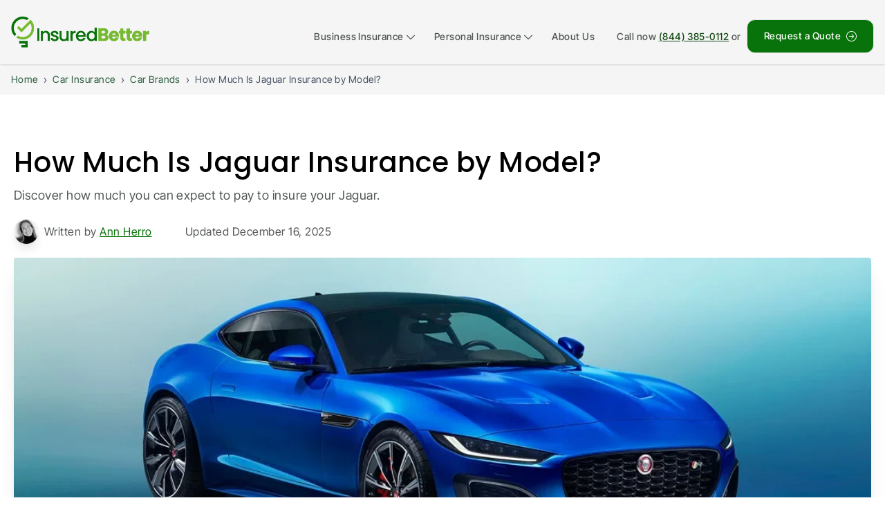

--- FILE ---
content_type: text/html; charset=utf-8
request_url: https://www.insuredbetter.com/car-insurance/car-brands/jaguar-insurance/
body_size: 190323
content:
<!DOCTYPE html><html lang="en" data-beasties-container><head>
    <script>
      window.dataLayer = window.dataLayer || [];
    </script>
    <!-- Google Tag Manager -->
    <script>
      (function (w, d, s, l, i) {
        w[l] = w[l] || [];
        w[l].push({ "gtm.start": new Date().getTime(), event: "gtm.js" });
        var f = d.getElementsByTagName(s)[0],
          j = d.createElement(s),
          dl = l != "dataLayer" ? "&l=" + l : "";
        j.async = true;
        j.src = "https://www.googletagmanager.com/gtm.js?id=" + i + dl + "&gtm_auth=K3gkD5jHy5iJYI7LLZPksw&gtm_preview=env-7&gtm_cookies_win=x";
        f.parentNode.insertBefore(j, f);
      })(window, document, "script", "dataLayer", "GTM-T9ZDBKTP");
    </script>
    <!-- End Google Tag Manager -->
    <meta charset="utf-8">
    <title>Compare Jaguar Car Insurance Rates by Model | InsuredBetter</title>
    <base href="/">
    <meta name="viewport" content="width=device-width, initial-scale=1">
    <link rel="canonical" href="https://www.insuredbetter.com/car-insurance/car-brands/jaguar-insurance/">
    <link rel="shortcut icon" href="assets/favicon.ico" type="image/x-icon">
    <link rel="icon" type="image/x-icon" sizes="192x192" href="assets/favicon.ico">
    <link rel="preconnect" href="https://fonts.googleapis.com">
    <link rel="preconnect" href="https://fonts.gstatic.com" crossorigin>
    <style>@font-face{font-family:'Inter Tight';font-style:italic;font-weight:100 900;font-display:swap;src:url(https://fonts.gstatic.com/s/intertight/v9/NGSyv5HMAFg6IuGlBNMjxLsCwadkRFe9.woff2) format('woff2');unicode-range:U+0460-052F, U+1C80-1C8A, U+20B4, U+2DE0-2DFF, U+A640-A69F, U+FE2E-FE2F;}@font-face{font-family:'Inter Tight';font-style:italic;font-weight:100 900;font-display:swap;src:url(https://fonts.gstatic.com/s/intertight/v9/NGSyv5HMAFg6IuGlBNMjxLsCwa5kRFe9.woff2) format('woff2');unicode-range:U+0301, U+0400-045F, U+0490-0491, U+04B0-04B1, U+2116;}@font-face{font-family:'Inter Tight';font-style:italic;font-weight:100 900;font-display:swap;src:url(https://fonts.gstatic.com/s/intertight/v9/NGSyv5HMAFg6IuGlBNMjxLsCwaZkRFe9.woff2) format('woff2');unicode-range:U+1F00-1FFF;}@font-face{font-family:'Inter Tight';font-style:italic;font-weight:100 900;font-display:swap;src:url(https://fonts.gstatic.com/s/intertight/v9/NGSyv5HMAFg6IuGlBNMjxLsCwalkRFe9.woff2) format('woff2');unicode-range:U+0370-0377, U+037A-037F, U+0384-038A, U+038C, U+038E-03A1, U+03A3-03FF;}@font-face{font-family:'Inter Tight';font-style:italic;font-weight:100 900;font-display:swap;src:url(https://fonts.gstatic.com/s/intertight/v9/NGSyv5HMAFg6IuGlBNMjxLsCwaVkRFe9.woff2) format('woff2');unicode-range:U+0102-0103, U+0110-0111, U+0128-0129, U+0168-0169, U+01A0-01A1, U+01AF-01B0, U+0300-0301, U+0303-0304, U+0308-0309, U+0323, U+0329, U+1EA0-1EF9, U+20AB;}@font-face{font-family:'Inter Tight';font-style:italic;font-weight:100 900;font-display:swap;src:url(https://fonts.gstatic.com/s/intertight/v9/NGSyv5HMAFg6IuGlBNMjxLsCwaRkRFe9.woff2) format('woff2');unicode-range:U+0100-02BA, U+02BD-02C5, U+02C7-02CC, U+02CE-02D7, U+02DD-02FF, U+0304, U+0308, U+0329, U+1D00-1DBF, U+1E00-1E9F, U+1EF2-1EFF, U+2020, U+20A0-20AB, U+20AD-20C0, U+2113, U+2C60-2C7F, U+A720-A7FF;}@font-face{font-family:'Inter Tight';font-style:italic;font-weight:100 900;font-display:swap;src:url(https://fonts.gstatic.com/s/intertight/v9/NGSyv5HMAFg6IuGlBNMjxLsCwapkRA.woff2) format('woff2');unicode-range:U+0000-00FF, U+0131, U+0152-0153, U+02BB-02BC, U+02C6, U+02DA, U+02DC, U+0304, U+0308, U+0329, U+2000-206F, U+20AC, U+2122, U+2191, U+2193, U+2212, U+2215, U+FEFF, U+FFFD;}@font-face{font-family:'Inter Tight';font-style:normal;font-weight:100 900;font-display:swap;src:url(https://fonts.gstatic.com/s/intertight/v9/NGSwv5HMAFg6IuGlBNMjxLsK8ah8QA.woff2) format('woff2');unicode-range:U+0460-052F, U+1C80-1C8A, U+20B4, U+2DE0-2DFF, U+A640-A69F, U+FE2E-FE2F;}@font-face{font-family:'Inter Tight';font-style:normal;font-weight:100 900;font-display:swap;src:url(https://fonts.gstatic.com/s/intertight/v9/NGSwv5HMAFg6IuGlBNMjxLsD8ah8QA.woff2) format('woff2');unicode-range:U+0301, U+0400-045F, U+0490-0491, U+04B0-04B1, U+2116;}@font-face{font-family:'Inter Tight';font-style:normal;font-weight:100 900;font-display:swap;src:url(https://fonts.gstatic.com/s/intertight/v9/NGSwv5HMAFg6IuGlBNMjxLsL8ah8QA.woff2) format('woff2');unicode-range:U+1F00-1FFF;}@font-face{font-family:'Inter Tight';font-style:normal;font-weight:100 900;font-display:swap;src:url(https://fonts.gstatic.com/s/intertight/v9/NGSwv5HMAFg6IuGlBNMjxLsE8ah8QA.woff2) format('woff2');unicode-range:U+0370-0377, U+037A-037F, U+0384-038A, U+038C, U+038E-03A1, U+03A3-03FF;}@font-face{font-family:'Inter Tight';font-style:normal;font-weight:100 900;font-display:swap;src:url(https://fonts.gstatic.com/s/intertight/v9/NGSwv5HMAFg6IuGlBNMjxLsI8ah8QA.woff2) format('woff2');unicode-range:U+0102-0103, U+0110-0111, U+0128-0129, U+0168-0169, U+01A0-01A1, U+01AF-01B0, U+0300-0301, U+0303-0304, U+0308-0309, U+0323, U+0329, U+1EA0-1EF9, U+20AB;}@font-face{font-family:'Inter Tight';font-style:normal;font-weight:100 900;font-display:swap;src:url(https://fonts.gstatic.com/s/intertight/v9/NGSwv5HMAFg6IuGlBNMjxLsJ8ah8QA.woff2) format('woff2');unicode-range:U+0100-02BA, U+02BD-02C5, U+02C7-02CC, U+02CE-02D7, U+02DD-02FF, U+0304, U+0308, U+0329, U+1D00-1DBF, U+1E00-1E9F, U+1EF2-1EFF, U+2020, U+20A0-20AB, U+20AD-20C0, U+2113, U+2C60-2C7F, U+A720-A7FF;}@font-face{font-family:'Inter Tight';font-style:normal;font-weight:100 900;font-display:swap;src:url(https://fonts.gstatic.com/s/intertight/v9/NGSwv5HMAFg6IuGlBNMjxLsH8ag.woff2) format('woff2');unicode-range:U+0000-00FF, U+0131, U+0152-0153, U+02BB-02BC, U+02C6, U+02DA, U+02DC, U+0304, U+0308, U+0329, U+2000-206F, U+20AC, U+2122, U+2191, U+2193, U+2212, U+2215, U+FEFF, U+FFFD;}@font-face{font-family:'Poppins';font-style:italic;font-weight:100;font-display:swap;src:url(https://fonts.gstatic.com/s/poppins/v24/pxiAyp8kv8JHgFVrJJLmE0tDMPKzSQ.woff2) format('woff2');unicode-range:U+0900-097F, U+1CD0-1CF9, U+200C-200D, U+20A8, U+20B9, U+20F0, U+25CC, U+A830-A839, U+A8E0-A8FF, U+11B00-11B09;}@font-face{font-family:'Poppins';font-style:italic;font-weight:100;font-display:swap;src:url(https://fonts.gstatic.com/s/poppins/v24/pxiAyp8kv8JHgFVrJJLmE0tMMPKzSQ.woff2) format('woff2');unicode-range:U+0100-02BA, U+02BD-02C5, U+02C7-02CC, U+02CE-02D7, U+02DD-02FF, U+0304, U+0308, U+0329, U+1D00-1DBF, U+1E00-1E9F, U+1EF2-1EFF, U+2020, U+20A0-20AB, U+20AD-20C0, U+2113, U+2C60-2C7F, U+A720-A7FF;}@font-face{font-family:'Poppins';font-style:italic;font-weight:100;font-display:swap;src:url(https://fonts.gstatic.com/s/poppins/v24/pxiAyp8kv8JHgFVrJJLmE0tCMPI.woff2) format('woff2');unicode-range:U+0000-00FF, U+0131, U+0152-0153, U+02BB-02BC, U+02C6, U+02DA, U+02DC, U+0304, U+0308, U+0329, U+2000-206F, U+20AC, U+2122, U+2191, U+2193, U+2212, U+2215, U+FEFF, U+FFFD;}@font-face{font-family:'Poppins';font-style:italic;font-weight:200;font-display:swap;src:url(https://fonts.gstatic.com/s/poppins/v24/pxiDyp8kv8JHgFVrJJLmv1pVFteOcEg.woff2) format('woff2');unicode-range:U+0900-097F, U+1CD0-1CF9, U+200C-200D, U+20A8, U+20B9, U+20F0, U+25CC, U+A830-A839, U+A8E0-A8FF, U+11B00-11B09;}@font-face{font-family:'Poppins';font-style:italic;font-weight:200;font-display:swap;src:url(https://fonts.gstatic.com/s/poppins/v24/pxiDyp8kv8JHgFVrJJLmv1pVGdeOcEg.woff2) format('woff2');unicode-range:U+0100-02BA, U+02BD-02C5, U+02C7-02CC, U+02CE-02D7, U+02DD-02FF, U+0304, U+0308, U+0329, U+1D00-1DBF, U+1E00-1E9F, U+1EF2-1EFF, U+2020, U+20A0-20AB, U+20AD-20C0, U+2113, U+2C60-2C7F, U+A720-A7FF;}@font-face{font-family:'Poppins';font-style:italic;font-weight:200;font-display:swap;src:url(https://fonts.gstatic.com/s/poppins/v24/pxiDyp8kv8JHgFVrJJLmv1pVF9eO.woff2) format('woff2');unicode-range:U+0000-00FF, U+0131, U+0152-0153, U+02BB-02BC, U+02C6, U+02DA, U+02DC, U+0304, U+0308, U+0329, U+2000-206F, U+20AC, U+2122, U+2191, U+2193, U+2212, U+2215, U+FEFF, U+FFFD;}@font-face{font-family:'Poppins';font-style:italic;font-weight:300;font-display:swap;src:url(https://fonts.gstatic.com/s/poppins/v24/pxiDyp8kv8JHgFVrJJLm21lVFteOcEg.woff2) format('woff2');unicode-range:U+0900-097F, U+1CD0-1CF9, U+200C-200D, U+20A8, U+20B9, U+20F0, U+25CC, U+A830-A839, U+A8E0-A8FF, U+11B00-11B09;}@font-face{font-family:'Poppins';font-style:italic;font-weight:300;font-display:swap;src:url(https://fonts.gstatic.com/s/poppins/v24/pxiDyp8kv8JHgFVrJJLm21lVGdeOcEg.woff2) format('woff2');unicode-range:U+0100-02BA, U+02BD-02C5, U+02C7-02CC, U+02CE-02D7, U+02DD-02FF, U+0304, U+0308, U+0329, U+1D00-1DBF, U+1E00-1E9F, U+1EF2-1EFF, U+2020, U+20A0-20AB, U+20AD-20C0, U+2113, U+2C60-2C7F, U+A720-A7FF;}@font-face{font-family:'Poppins';font-style:italic;font-weight:300;font-display:swap;src:url(https://fonts.gstatic.com/s/poppins/v24/pxiDyp8kv8JHgFVrJJLm21lVF9eO.woff2) format('woff2');unicode-range:U+0000-00FF, U+0131, U+0152-0153, U+02BB-02BC, U+02C6, U+02DA, U+02DC, U+0304, U+0308, U+0329, U+2000-206F, U+20AC, U+2122, U+2191, U+2193, U+2212, U+2215, U+FEFF, U+FFFD;}@font-face{font-family:'Poppins';font-style:italic;font-weight:400;font-display:swap;src:url(https://fonts.gstatic.com/s/poppins/v24/pxiGyp8kv8JHgFVrJJLucXtAKPY.woff2) format('woff2');unicode-range:U+0900-097F, U+1CD0-1CF9, U+200C-200D, U+20A8, U+20B9, U+20F0, U+25CC, U+A830-A839, U+A8E0-A8FF, U+11B00-11B09;}@font-face{font-family:'Poppins';font-style:italic;font-weight:400;font-display:swap;src:url(https://fonts.gstatic.com/s/poppins/v24/pxiGyp8kv8JHgFVrJJLufntAKPY.woff2) format('woff2');unicode-range:U+0100-02BA, U+02BD-02C5, U+02C7-02CC, U+02CE-02D7, U+02DD-02FF, U+0304, U+0308, U+0329, U+1D00-1DBF, U+1E00-1E9F, U+1EF2-1EFF, U+2020, U+20A0-20AB, U+20AD-20C0, U+2113, U+2C60-2C7F, U+A720-A7FF;}@font-face{font-family:'Poppins';font-style:italic;font-weight:400;font-display:swap;src:url(https://fonts.gstatic.com/s/poppins/v24/pxiGyp8kv8JHgFVrJJLucHtA.woff2) format('woff2');unicode-range:U+0000-00FF, U+0131, U+0152-0153, U+02BB-02BC, U+02C6, U+02DA, U+02DC, U+0304, U+0308, U+0329, U+2000-206F, U+20AC, U+2122, U+2191, U+2193, U+2212, U+2215, U+FEFF, U+FFFD;}@font-face{font-family:'Poppins';font-style:italic;font-weight:500;font-display:swap;src:url(https://fonts.gstatic.com/s/poppins/v24/pxiDyp8kv8JHgFVrJJLmg1hVFteOcEg.woff2) format('woff2');unicode-range:U+0900-097F, U+1CD0-1CF9, U+200C-200D, U+20A8, U+20B9, U+20F0, U+25CC, U+A830-A839, U+A8E0-A8FF, U+11B00-11B09;}@font-face{font-family:'Poppins';font-style:italic;font-weight:500;font-display:swap;src:url(https://fonts.gstatic.com/s/poppins/v24/pxiDyp8kv8JHgFVrJJLmg1hVGdeOcEg.woff2) format('woff2');unicode-range:U+0100-02BA, U+02BD-02C5, U+02C7-02CC, U+02CE-02D7, U+02DD-02FF, U+0304, U+0308, U+0329, U+1D00-1DBF, U+1E00-1E9F, U+1EF2-1EFF, U+2020, U+20A0-20AB, U+20AD-20C0, U+2113, U+2C60-2C7F, U+A720-A7FF;}@font-face{font-family:'Poppins';font-style:italic;font-weight:500;font-display:swap;src:url(https://fonts.gstatic.com/s/poppins/v24/pxiDyp8kv8JHgFVrJJLmg1hVF9eO.woff2) format('woff2');unicode-range:U+0000-00FF, U+0131, U+0152-0153, U+02BB-02BC, U+02C6, U+02DA, U+02DC, U+0304, U+0308, U+0329, U+2000-206F, U+20AC, U+2122, U+2191, U+2193, U+2212, U+2215, U+FEFF, U+FFFD;}@font-face{font-family:'Poppins';font-style:italic;font-weight:600;font-display:swap;src:url(https://fonts.gstatic.com/s/poppins/v24/pxiDyp8kv8JHgFVrJJLmr19VFteOcEg.woff2) format('woff2');unicode-range:U+0900-097F, U+1CD0-1CF9, U+200C-200D, U+20A8, U+20B9, U+20F0, U+25CC, U+A830-A839, U+A8E0-A8FF, U+11B00-11B09;}@font-face{font-family:'Poppins';font-style:italic;font-weight:600;font-display:swap;src:url(https://fonts.gstatic.com/s/poppins/v24/pxiDyp8kv8JHgFVrJJLmr19VGdeOcEg.woff2) format('woff2');unicode-range:U+0100-02BA, U+02BD-02C5, U+02C7-02CC, U+02CE-02D7, U+02DD-02FF, U+0304, U+0308, U+0329, U+1D00-1DBF, U+1E00-1E9F, U+1EF2-1EFF, U+2020, U+20A0-20AB, U+20AD-20C0, U+2113, U+2C60-2C7F, U+A720-A7FF;}@font-face{font-family:'Poppins';font-style:italic;font-weight:600;font-display:swap;src:url(https://fonts.gstatic.com/s/poppins/v24/pxiDyp8kv8JHgFVrJJLmr19VF9eO.woff2) format('woff2');unicode-range:U+0000-00FF, U+0131, U+0152-0153, U+02BB-02BC, U+02C6, U+02DA, U+02DC, U+0304, U+0308, U+0329, U+2000-206F, U+20AC, U+2122, U+2191, U+2193, U+2212, U+2215, U+FEFF, U+FFFD;}@font-face{font-family:'Poppins';font-style:italic;font-weight:700;font-display:swap;src:url(https://fonts.gstatic.com/s/poppins/v24/pxiDyp8kv8JHgFVrJJLmy15VFteOcEg.woff2) format('woff2');unicode-range:U+0900-097F, U+1CD0-1CF9, U+200C-200D, U+20A8, U+20B9, U+20F0, U+25CC, U+A830-A839, U+A8E0-A8FF, U+11B00-11B09;}@font-face{font-family:'Poppins';font-style:italic;font-weight:700;font-display:swap;src:url(https://fonts.gstatic.com/s/poppins/v24/pxiDyp8kv8JHgFVrJJLmy15VGdeOcEg.woff2) format('woff2');unicode-range:U+0100-02BA, U+02BD-02C5, U+02C7-02CC, U+02CE-02D7, U+02DD-02FF, U+0304, U+0308, U+0329, U+1D00-1DBF, U+1E00-1E9F, U+1EF2-1EFF, U+2020, U+20A0-20AB, U+20AD-20C0, U+2113, U+2C60-2C7F, U+A720-A7FF;}@font-face{font-family:'Poppins';font-style:italic;font-weight:700;font-display:swap;src:url(https://fonts.gstatic.com/s/poppins/v24/pxiDyp8kv8JHgFVrJJLmy15VF9eO.woff2) format('woff2');unicode-range:U+0000-00FF, U+0131, U+0152-0153, U+02BB-02BC, U+02C6, U+02DA, U+02DC, U+0304, U+0308, U+0329, U+2000-206F, U+20AC, U+2122, U+2191, U+2193, U+2212, U+2215, U+FEFF, U+FFFD;}@font-face{font-family:'Poppins';font-style:italic;font-weight:800;font-display:swap;src:url(https://fonts.gstatic.com/s/poppins/v24/pxiDyp8kv8JHgFVrJJLm111VFteOcEg.woff2) format('woff2');unicode-range:U+0900-097F, U+1CD0-1CF9, U+200C-200D, U+20A8, U+20B9, U+20F0, U+25CC, U+A830-A839, U+A8E0-A8FF, U+11B00-11B09;}@font-face{font-family:'Poppins';font-style:italic;font-weight:800;font-display:swap;src:url(https://fonts.gstatic.com/s/poppins/v24/pxiDyp8kv8JHgFVrJJLm111VGdeOcEg.woff2) format('woff2');unicode-range:U+0100-02BA, U+02BD-02C5, U+02C7-02CC, U+02CE-02D7, U+02DD-02FF, U+0304, U+0308, U+0329, U+1D00-1DBF, U+1E00-1E9F, U+1EF2-1EFF, U+2020, U+20A0-20AB, U+20AD-20C0, U+2113, U+2C60-2C7F, U+A720-A7FF;}@font-face{font-family:'Poppins';font-style:italic;font-weight:800;font-display:swap;src:url(https://fonts.gstatic.com/s/poppins/v24/pxiDyp8kv8JHgFVrJJLm111VF9eO.woff2) format('woff2');unicode-range:U+0000-00FF, U+0131, U+0152-0153, U+02BB-02BC, U+02C6, U+02DA, U+02DC, U+0304, U+0308, U+0329, U+2000-206F, U+20AC, U+2122, U+2191, U+2193, U+2212, U+2215, U+FEFF, U+FFFD;}@font-face{font-family:'Poppins';font-style:italic;font-weight:900;font-display:swap;src:url(https://fonts.gstatic.com/s/poppins/v24/pxiDyp8kv8JHgFVrJJLm81xVFteOcEg.woff2) format('woff2');unicode-range:U+0900-097F, U+1CD0-1CF9, U+200C-200D, U+20A8, U+20B9, U+20F0, U+25CC, U+A830-A839, U+A8E0-A8FF, U+11B00-11B09;}@font-face{font-family:'Poppins';font-style:italic;font-weight:900;font-display:swap;src:url(https://fonts.gstatic.com/s/poppins/v24/pxiDyp8kv8JHgFVrJJLm81xVGdeOcEg.woff2) format('woff2');unicode-range:U+0100-02BA, U+02BD-02C5, U+02C7-02CC, U+02CE-02D7, U+02DD-02FF, U+0304, U+0308, U+0329, U+1D00-1DBF, U+1E00-1E9F, U+1EF2-1EFF, U+2020, U+20A0-20AB, U+20AD-20C0, U+2113, U+2C60-2C7F, U+A720-A7FF;}@font-face{font-family:'Poppins';font-style:italic;font-weight:900;font-display:swap;src:url(https://fonts.gstatic.com/s/poppins/v24/pxiDyp8kv8JHgFVrJJLm81xVF9eO.woff2) format('woff2');unicode-range:U+0000-00FF, U+0131, U+0152-0153, U+02BB-02BC, U+02C6, U+02DA, U+02DC, U+0304, U+0308, U+0329, U+2000-206F, U+20AC, U+2122, U+2191, U+2193, U+2212, U+2215, U+FEFF, U+FFFD;}@font-face{font-family:'Poppins';font-style:normal;font-weight:100;font-display:swap;src:url(https://fonts.gstatic.com/s/poppins/v24/pxiGyp8kv8JHgFVrLPTucXtAKPY.woff2) format('woff2');unicode-range:U+0900-097F, U+1CD0-1CF9, U+200C-200D, U+20A8, U+20B9, U+20F0, U+25CC, U+A830-A839, U+A8E0-A8FF, U+11B00-11B09;}@font-face{font-family:'Poppins';font-style:normal;font-weight:100;font-display:swap;src:url(https://fonts.gstatic.com/s/poppins/v24/pxiGyp8kv8JHgFVrLPTufntAKPY.woff2) format('woff2');unicode-range:U+0100-02BA, U+02BD-02C5, U+02C7-02CC, U+02CE-02D7, U+02DD-02FF, U+0304, U+0308, U+0329, U+1D00-1DBF, U+1E00-1E9F, U+1EF2-1EFF, U+2020, U+20A0-20AB, U+20AD-20C0, U+2113, U+2C60-2C7F, U+A720-A7FF;}@font-face{font-family:'Poppins';font-style:normal;font-weight:100;font-display:swap;src:url(https://fonts.gstatic.com/s/poppins/v24/pxiGyp8kv8JHgFVrLPTucHtA.woff2) format('woff2');unicode-range:U+0000-00FF, U+0131, U+0152-0153, U+02BB-02BC, U+02C6, U+02DA, U+02DC, U+0304, U+0308, U+0329, U+2000-206F, U+20AC, U+2122, U+2191, U+2193, U+2212, U+2215, U+FEFF, U+FFFD;}@font-face{font-family:'Poppins';font-style:normal;font-weight:200;font-display:swap;src:url(https://fonts.gstatic.com/s/poppins/v24/pxiByp8kv8JHgFVrLFj_Z11lFc-K.woff2) format('woff2');unicode-range:U+0900-097F, U+1CD0-1CF9, U+200C-200D, U+20A8, U+20B9, U+20F0, U+25CC, U+A830-A839, U+A8E0-A8FF, U+11B00-11B09;}@font-face{font-family:'Poppins';font-style:normal;font-weight:200;font-display:swap;src:url(https://fonts.gstatic.com/s/poppins/v24/pxiByp8kv8JHgFVrLFj_Z1JlFc-K.woff2) format('woff2');unicode-range:U+0100-02BA, U+02BD-02C5, U+02C7-02CC, U+02CE-02D7, U+02DD-02FF, U+0304, U+0308, U+0329, U+1D00-1DBF, U+1E00-1E9F, U+1EF2-1EFF, U+2020, U+20A0-20AB, U+20AD-20C0, U+2113, U+2C60-2C7F, U+A720-A7FF;}@font-face{font-family:'Poppins';font-style:normal;font-weight:200;font-display:swap;src:url(https://fonts.gstatic.com/s/poppins/v24/pxiByp8kv8JHgFVrLFj_Z1xlFQ.woff2) format('woff2');unicode-range:U+0000-00FF, U+0131, U+0152-0153, U+02BB-02BC, U+02C6, U+02DA, U+02DC, U+0304, U+0308, U+0329, U+2000-206F, U+20AC, U+2122, U+2191, U+2193, U+2212, U+2215, U+FEFF, U+FFFD;}@font-face{font-family:'Poppins';font-style:normal;font-weight:300;font-display:swap;src:url(https://fonts.gstatic.com/s/poppins/v24/pxiByp8kv8JHgFVrLDz8Z11lFc-K.woff2) format('woff2');unicode-range:U+0900-097F, U+1CD0-1CF9, U+200C-200D, U+20A8, U+20B9, U+20F0, U+25CC, U+A830-A839, U+A8E0-A8FF, U+11B00-11B09;}@font-face{font-family:'Poppins';font-style:normal;font-weight:300;font-display:swap;src:url(https://fonts.gstatic.com/s/poppins/v24/pxiByp8kv8JHgFVrLDz8Z1JlFc-K.woff2) format('woff2');unicode-range:U+0100-02BA, U+02BD-02C5, U+02C7-02CC, U+02CE-02D7, U+02DD-02FF, U+0304, U+0308, U+0329, U+1D00-1DBF, U+1E00-1E9F, U+1EF2-1EFF, U+2020, U+20A0-20AB, U+20AD-20C0, U+2113, U+2C60-2C7F, U+A720-A7FF;}@font-face{font-family:'Poppins';font-style:normal;font-weight:300;font-display:swap;src:url(https://fonts.gstatic.com/s/poppins/v24/pxiByp8kv8JHgFVrLDz8Z1xlFQ.woff2) format('woff2');unicode-range:U+0000-00FF, U+0131, U+0152-0153, U+02BB-02BC, U+02C6, U+02DA, U+02DC, U+0304, U+0308, U+0329, U+2000-206F, U+20AC, U+2122, U+2191, U+2193, U+2212, U+2215, U+FEFF, U+FFFD;}@font-face{font-family:'Poppins';font-style:normal;font-weight:400;font-display:swap;src:url(https://fonts.gstatic.com/s/poppins/v24/pxiEyp8kv8JHgFVrJJbecmNE.woff2) format('woff2');unicode-range:U+0900-097F, U+1CD0-1CF9, U+200C-200D, U+20A8, U+20B9, U+20F0, U+25CC, U+A830-A839, U+A8E0-A8FF, U+11B00-11B09;}@font-face{font-family:'Poppins';font-style:normal;font-weight:400;font-display:swap;src:url(https://fonts.gstatic.com/s/poppins/v24/pxiEyp8kv8JHgFVrJJnecmNE.woff2) format('woff2');unicode-range:U+0100-02BA, U+02BD-02C5, U+02C7-02CC, U+02CE-02D7, U+02DD-02FF, U+0304, U+0308, U+0329, U+1D00-1DBF, U+1E00-1E9F, U+1EF2-1EFF, U+2020, U+20A0-20AB, U+20AD-20C0, U+2113, U+2C60-2C7F, U+A720-A7FF;}@font-face{font-family:'Poppins';font-style:normal;font-weight:400;font-display:swap;src:url(https://fonts.gstatic.com/s/poppins/v24/pxiEyp8kv8JHgFVrJJfecg.woff2) format('woff2');unicode-range:U+0000-00FF, U+0131, U+0152-0153, U+02BB-02BC, U+02C6, U+02DA, U+02DC, U+0304, U+0308, U+0329, U+2000-206F, U+20AC, U+2122, U+2191, U+2193, U+2212, U+2215, U+FEFF, U+FFFD;}@font-face{font-family:'Poppins';font-style:normal;font-weight:500;font-display:swap;src:url(https://fonts.gstatic.com/s/poppins/v24/pxiByp8kv8JHgFVrLGT9Z11lFc-K.woff2) format('woff2');unicode-range:U+0900-097F, U+1CD0-1CF9, U+200C-200D, U+20A8, U+20B9, U+20F0, U+25CC, U+A830-A839, U+A8E0-A8FF, U+11B00-11B09;}@font-face{font-family:'Poppins';font-style:normal;font-weight:500;font-display:swap;src:url(https://fonts.gstatic.com/s/poppins/v24/pxiByp8kv8JHgFVrLGT9Z1JlFc-K.woff2) format('woff2');unicode-range:U+0100-02BA, U+02BD-02C5, U+02C7-02CC, U+02CE-02D7, U+02DD-02FF, U+0304, U+0308, U+0329, U+1D00-1DBF, U+1E00-1E9F, U+1EF2-1EFF, U+2020, U+20A0-20AB, U+20AD-20C0, U+2113, U+2C60-2C7F, U+A720-A7FF;}@font-face{font-family:'Poppins';font-style:normal;font-weight:500;font-display:swap;src:url(https://fonts.gstatic.com/s/poppins/v24/pxiByp8kv8JHgFVrLGT9Z1xlFQ.woff2) format('woff2');unicode-range:U+0000-00FF, U+0131, U+0152-0153, U+02BB-02BC, U+02C6, U+02DA, U+02DC, U+0304, U+0308, U+0329, U+2000-206F, U+20AC, U+2122, U+2191, U+2193, U+2212, U+2215, U+FEFF, U+FFFD;}@font-face{font-family:'Poppins';font-style:normal;font-weight:600;font-display:swap;src:url(https://fonts.gstatic.com/s/poppins/v24/pxiByp8kv8JHgFVrLEj6Z11lFc-K.woff2) format('woff2');unicode-range:U+0900-097F, U+1CD0-1CF9, U+200C-200D, U+20A8, U+20B9, U+20F0, U+25CC, U+A830-A839, U+A8E0-A8FF, U+11B00-11B09;}@font-face{font-family:'Poppins';font-style:normal;font-weight:600;font-display:swap;src:url(https://fonts.gstatic.com/s/poppins/v24/pxiByp8kv8JHgFVrLEj6Z1JlFc-K.woff2) format('woff2');unicode-range:U+0100-02BA, U+02BD-02C5, U+02C7-02CC, U+02CE-02D7, U+02DD-02FF, U+0304, U+0308, U+0329, U+1D00-1DBF, U+1E00-1E9F, U+1EF2-1EFF, U+2020, U+20A0-20AB, U+20AD-20C0, U+2113, U+2C60-2C7F, U+A720-A7FF;}@font-face{font-family:'Poppins';font-style:normal;font-weight:600;font-display:swap;src:url(https://fonts.gstatic.com/s/poppins/v24/pxiByp8kv8JHgFVrLEj6Z1xlFQ.woff2) format('woff2');unicode-range:U+0000-00FF, U+0131, U+0152-0153, U+02BB-02BC, U+02C6, U+02DA, U+02DC, U+0304, U+0308, U+0329, U+2000-206F, U+20AC, U+2122, U+2191, U+2193, U+2212, U+2215, U+FEFF, U+FFFD;}@font-face{font-family:'Poppins';font-style:normal;font-weight:700;font-display:swap;src:url(https://fonts.gstatic.com/s/poppins/v24/pxiByp8kv8JHgFVrLCz7Z11lFc-K.woff2) format('woff2');unicode-range:U+0900-097F, U+1CD0-1CF9, U+200C-200D, U+20A8, U+20B9, U+20F0, U+25CC, U+A830-A839, U+A8E0-A8FF, U+11B00-11B09;}@font-face{font-family:'Poppins';font-style:normal;font-weight:700;font-display:swap;src:url(https://fonts.gstatic.com/s/poppins/v24/pxiByp8kv8JHgFVrLCz7Z1JlFc-K.woff2) format('woff2');unicode-range:U+0100-02BA, U+02BD-02C5, U+02C7-02CC, U+02CE-02D7, U+02DD-02FF, U+0304, U+0308, U+0329, U+1D00-1DBF, U+1E00-1E9F, U+1EF2-1EFF, U+2020, U+20A0-20AB, U+20AD-20C0, U+2113, U+2C60-2C7F, U+A720-A7FF;}@font-face{font-family:'Poppins';font-style:normal;font-weight:700;font-display:swap;src:url(https://fonts.gstatic.com/s/poppins/v24/pxiByp8kv8JHgFVrLCz7Z1xlFQ.woff2) format('woff2');unicode-range:U+0000-00FF, U+0131, U+0152-0153, U+02BB-02BC, U+02C6, U+02DA, U+02DC, U+0304, U+0308, U+0329, U+2000-206F, U+20AC, U+2122, U+2191, U+2193, U+2212, U+2215, U+FEFF, U+FFFD;}@font-face{font-family:'Poppins';font-style:normal;font-weight:800;font-display:swap;src:url(https://fonts.gstatic.com/s/poppins/v24/pxiByp8kv8JHgFVrLDD4Z11lFc-K.woff2) format('woff2');unicode-range:U+0900-097F, U+1CD0-1CF9, U+200C-200D, U+20A8, U+20B9, U+20F0, U+25CC, U+A830-A839, U+A8E0-A8FF, U+11B00-11B09;}@font-face{font-family:'Poppins';font-style:normal;font-weight:800;font-display:swap;src:url(https://fonts.gstatic.com/s/poppins/v24/pxiByp8kv8JHgFVrLDD4Z1JlFc-K.woff2) format('woff2');unicode-range:U+0100-02BA, U+02BD-02C5, U+02C7-02CC, U+02CE-02D7, U+02DD-02FF, U+0304, U+0308, U+0329, U+1D00-1DBF, U+1E00-1E9F, U+1EF2-1EFF, U+2020, U+20A0-20AB, U+20AD-20C0, U+2113, U+2C60-2C7F, U+A720-A7FF;}@font-face{font-family:'Poppins';font-style:normal;font-weight:800;font-display:swap;src:url(https://fonts.gstatic.com/s/poppins/v24/pxiByp8kv8JHgFVrLDD4Z1xlFQ.woff2) format('woff2');unicode-range:U+0000-00FF, U+0131, U+0152-0153, U+02BB-02BC, U+02C6, U+02DA, U+02DC, U+0304, U+0308, U+0329, U+2000-206F, U+20AC, U+2122, U+2191, U+2193, U+2212, U+2215, U+FEFF, U+FFFD;}@font-face{font-family:'Poppins';font-style:normal;font-weight:900;font-display:swap;src:url(https://fonts.gstatic.com/s/poppins/v24/pxiByp8kv8JHgFVrLBT5Z11lFc-K.woff2) format('woff2');unicode-range:U+0900-097F, U+1CD0-1CF9, U+200C-200D, U+20A8, U+20B9, U+20F0, U+25CC, U+A830-A839, U+A8E0-A8FF, U+11B00-11B09;}@font-face{font-family:'Poppins';font-style:normal;font-weight:900;font-display:swap;src:url(https://fonts.gstatic.com/s/poppins/v24/pxiByp8kv8JHgFVrLBT5Z1JlFc-K.woff2) format('woff2');unicode-range:U+0100-02BA, U+02BD-02C5, U+02C7-02CC, U+02CE-02D7, U+02DD-02FF, U+0304, U+0308, U+0329, U+1D00-1DBF, U+1E00-1E9F, U+1EF2-1EFF, U+2020, U+20A0-20AB, U+20AD-20C0, U+2113, U+2C60-2C7F, U+A720-A7FF;}@font-face{font-family:'Poppins';font-style:normal;font-weight:900;font-display:swap;src:url(https://fonts.gstatic.com/s/poppins/v24/pxiByp8kv8JHgFVrLBT5Z1xlFQ.woff2) format('woff2');unicode-range:U+0000-00FF, U+0131, U+0152-0153, U+02BB-02BC, U+02C6, U+02DA, U+02DC, U+0304, U+0308, U+0329, U+2000-206F, U+20AC, U+2122, U+2191, U+2193, U+2212, U+2215, U+FEFF, U+FFFD;}@font-face{font-family:'Roboto';font-style:normal;font-weight:300;font-stretch:100%;font-display:swap;src:url(https://fonts.gstatic.com/s/roboto/v50/KFO7CnqEu92Fr1ME7kSn66aGLdTylUAMa3GUBGEe.woff2) format('woff2');unicode-range:U+0460-052F, U+1C80-1C8A, U+20B4, U+2DE0-2DFF, U+A640-A69F, U+FE2E-FE2F;}@font-face{font-family:'Roboto';font-style:normal;font-weight:300;font-stretch:100%;font-display:swap;src:url(https://fonts.gstatic.com/s/roboto/v50/KFO7CnqEu92Fr1ME7kSn66aGLdTylUAMa3iUBGEe.woff2) format('woff2');unicode-range:U+0301, U+0400-045F, U+0490-0491, U+04B0-04B1, U+2116;}@font-face{font-family:'Roboto';font-style:normal;font-weight:300;font-stretch:100%;font-display:swap;src:url(https://fonts.gstatic.com/s/roboto/v50/KFO7CnqEu92Fr1ME7kSn66aGLdTylUAMa3CUBGEe.woff2) format('woff2');unicode-range:U+1F00-1FFF;}@font-face{font-family:'Roboto';font-style:normal;font-weight:300;font-stretch:100%;font-display:swap;src:url(https://fonts.gstatic.com/s/roboto/v50/KFO7CnqEu92Fr1ME7kSn66aGLdTylUAMa3-UBGEe.woff2) format('woff2');unicode-range:U+0370-0377, U+037A-037F, U+0384-038A, U+038C, U+038E-03A1, U+03A3-03FF;}@font-face{font-family:'Roboto';font-style:normal;font-weight:300;font-stretch:100%;font-display:swap;src:url(https://fonts.gstatic.com/s/roboto/v50/KFO7CnqEu92Fr1ME7kSn66aGLdTylUAMawCUBGEe.woff2) format('woff2');unicode-range:U+0302-0303, U+0305, U+0307-0308, U+0310, U+0312, U+0315, U+031A, U+0326-0327, U+032C, U+032F-0330, U+0332-0333, U+0338, U+033A, U+0346, U+034D, U+0391-03A1, U+03A3-03A9, U+03B1-03C9, U+03D1, U+03D5-03D6, U+03F0-03F1, U+03F4-03F5, U+2016-2017, U+2034-2038, U+203C, U+2040, U+2043, U+2047, U+2050, U+2057, U+205F, U+2070-2071, U+2074-208E, U+2090-209C, U+20D0-20DC, U+20E1, U+20E5-20EF, U+2100-2112, U+2114-2115, U+2117-2121, U+2123-214F, U+2190, U+2192, U+2194-21AE, U+21B0-21E5, U+21F1-21F2, U+21F4-2211, U+2213-2214, U+2216-22FF, U+2308-230B, U+2310, U+2319, U+231C-2321, U+2336-237A, U+237C, U+2395, U+239B-23B7, U+23D0, U+23DC-23E1, U+2474-2475, U+25AF, U+25B3, U+25B7, U+25BD, U+25C1, U+25CA, U+25CC, U+25FB, U+266D-266F, U+27C0-27FF, U+2900-2AFF, U+2B0E-2B11, U+2B30-2B4C, U+2BFE, U+3030, U+FF5B, U+FF5D, U+1D400-1D7FF, U+1EE00-1EEFF;}@font-face{font-family:'Roboto';font-style:normal;font-weight:300;font-stretch:100%;font-display:swap;src:url(https://fonts.gstatic.com/s/roboto/v50/KFO7CnqEu92Fr1ME7kSn66aGLdTylUAMaxKUBGEe.woff2) format('woff2');unicode-range:U+0001-000C, U+000E-001F, U+007F-009F, U+20DD-20E0, U+20E2-20E4, U+2150-218F, U+2190, U+2192, U+2194-2199, U+21AF, U+21E6-21F0, U+21F3, U+2218-2219, U+2299, U+22C4-22C6, U+2300-243F, U+2440-244A, U+2460-24FF, U+25A0-27BF, U+2800-28FF, U+2921-2922, U+2981, U+29BF, U+29EB, U+2B00-2BFF, U+4DC0-4DFF, U+FFF9-FFFB, U+10140-1018E, U+10190-1019C, U+101A0, U+101D0-101FD, U+102E0-102FB, U+10E60-10E7E, U+1D2C0-1D2D3, U+1D2E0-1D37F, U+1F000-1F0FF, U+1F100-1F1AD, U+1F1E6-1F1FF, U+1F30D-1F30F, U+1F315, U+1F31C, U+1F31E, U+1F320-1F32C, U+1F336, U+1F378, U+1F37D, U+1F382, U+1F393-1F39F, U+1F3A7-1F3A8, U+1F3AC-1F3AF, U+1F3C2, U+1F3C4-1F3C6, U+1F3CA-1F3CE, U+1F3D4-1F3E0, U+1F3ED, U+1F3F1-1F3F3, U+1F3F5-1F3F7, U+1F408, U+1F415, U+1F41F, U+1F426, U+1F43F, U+1F441-1F442, U+1F444, U+1F446-1F449, U+1F44C-1F44E, U+1F453, U+1F46A, U+1F47D, U+1F4A3, U+1F4B0, U+1F4B3, U+1F4B9, U+1F4BB, U+1F4BF, U+1F4C8-1F4CB, U+1F4D6, U+1F4DA, U+1F4DF, U+1F4E3-1F4E6, U+1F4EA-1F4ED, U+1F4F7, U+1F4F9-1F4FB, U+1F4FD-1F4FE, U+1F503, U+1F507-1F50B, U+1F50D, U+1F512-1F513, U+1F53E-1F54A, U+1F54F-1F5FA, U+1F610, U+1F650-1F67F, U+1F687, U+1F68D, U+1F691, U+1F694, U+1F698, U+1F6AD, U+1F6B2, U+1F6B9-1F6BA, U+1F6BC, U+1F6C6-1F6CF, U+1F6D3-1F6D7, U+1F6E0-1F6EA, U+1F6F0-1F6F3, U+1F6F7-1F6FC, U+1F700-1F7FF, U+1F800-1F80B, U+1F810-1F847, U+1F850-1F859, U+1F860-1F887, U+1F890-1F8AD, U+1F8B0-1F8BB, U+1F8C0-1F8C1, U+1F900-1F90B, U+1F93B, U+1F946, U+1F984, U+1F996, U+1F9E9, U+1FA00-1FA6F, U+1FA70-1FA7C, U+1FA80-1FA89, U+1FA8F-1FAC6, U+1FACE-1FADC, U+1FADF-1FAE9, U+1FAF0-1FAF8, U+1FB00-1FBFF;}@font-face{font-family:'Roboto';font-style:normal;font-weight:300;font-stretch:100%;font-display:swap;src:url(https://fonts.gstatic.com/s/roboto/v50/KFO7CnqEu92Fr1ME7kSn66aGLdTylUAMa3OUBGEe.woff2) format('woff2');unicode-range:U+0102-0103, U+0110-0111, U+0128-0129, U+0168-0169, U+01A0-01A1, U+01AF-01B0, U+0300-0301, U+0303-0304, U+0308-0309, U+0323, U+0329, U+1EA0-1EF9, U+20AB;}@font-face{font-family:'Roboto';font-style:normal;font-weight:300;font-stretch:100%;font-display:swap;src:url(https://fonts.gstatic.com/s/roboto/v50/KFO7CnqEu92Fr1ME7kSn66aGLdTylUAMa3KUBGEe.woff2) format('woff2');unicode-range:U+0100-02BA, U+02BD-02C5, U+02C7-02CC, U+02CE-02D7, U+02DD-02FF, U+0304, U+0308, U+0329, U+1D00-1DBF, U+1E00-1E9F, U+1EF2-1EFF, U+2020, U+20A0-20AB, U+20AD-20C0, U+2113, U+2C60-2C7F, U+A720-A7FF;}@font-face{font-family:'Roboto';font-style:normal;font-weight:300;font-stretch:100%;font-display:swap;src:url(https://fonts.gstatic.com/s/roboto/v50/KFO7CnqEu92Fr1ME7kSn66aGLdTylUAMa3yUBA.woff2) format('woff2');unicode-range:U+0000-00FF, U+0131, U+0152-0153, U+02BB-02BC, U+02C6, U+02DA, U+02DC, U+0304, U+0308, U+0329, U+2000-206F, U+20AC, U+2122, U+2191, U+2193, U+2212, U+2215, U+FEFF, U+FFFD;}@font-face{font-family:'Roboto';font-style:normal;font-weight:400;font-stretch:100%;font-display:swap;src:url(https://fonts.gstatic.com/s/roboto/v50/KFO7CnqEu92Fr1ME7kSn66aGLdTylUAMa3GUBGEe.woff2) format('woff2');unicode-range:U+0460-052F, U+1C80-1C8A, U+20B4, U+2DE0-2DFF, U+A640-A69F, U+FE2E-FE2F;}@font-face{font-family:'Roboto';font-style:normal;font-weight:400;font-stretch:100%;font-display:swap;src:url(https://fonts.gstatic.com/s/roboto/v50/KFO7CnqEu92Fr1ME7kSn66aGLdTylUAMa3iUBGEe.woff2) format('woff2');unicode-range:U+0301, U+0400-045F, U+0490-0491, U+04B0-04B1, U+2116;}@font-face{font-family:'Roboto';font-style:normal;font-weight:400;font-stretch:100%;font-display:swap;src:url(https://fonts.gstatic.com/s/roboto/v50/KFO7CnqEu92Fr1ME7kSn66aGLdTylUAMa3CUBGEe.woff2) format('woff2');unicode-range:U+1F00-1FFF;}@font-face{font-family:'Roboto';font-style:normal;font-weight:400;font-stretch:100%;font-display:swap;src:url(https://fonts.gstatic.com/s/roboto/v50/KFO7CnqEu92Fr1ME7kSn66aGLdTylUAMa3-UBGEe.woff2) format('woff2');unicode-range:U+0370-0377, U+037A-037F, U+0384-038A, U+038C, U+038E-03A1, U+03A3-03FF;}@font-face{font-family:'Roboto';font-style:normal;font-weight:400;font-stretch:100%;font-display:swap;src:url(https://fonts.gstatic.com/s/roboto/v50/KFO7CnqEu92Fr1ME7kSn66aGLdTylUAMawCUBGEe.woff2) format('woff2');unicode-range:U+0302-0303, U+0305, U+0307-0308, U+0310, U+0312, U+0315, U+031A, U+0326-0327, U+032C, U+032F-0330, U+0332-0333, U+0338, U+033A, U+0346, U+034D, U+0391-03A1, U+03A3-03A9, U+03B1-03C9, U+03D1, U+03D5-03D6, U+03F0-03F1, U+03F4-03F5, U+2016-2017, U+2034-2038, U+203C, U+2040, U+2043, U+2047, U+2050, U+2057, U+205F, U+2070-2071, U+2074-208E, U+2090-209C, U+20D0-20DC, U+20E1, U+20E5-20EF, U+2100-2112, U+2114-2115, U+2117-2121, U+2123-214F, U+2190, U+2192, U+2194-21AE, U+21B0-21E5, U+21F1-21F2, U+21F4-2211, U+2213-2214, U+2216-22FF, U+2308-230B, U+2310, U+2319, U+231C-2321, U+2336-237A, U+237C, U+2395, U+239B-23B7, U+23D0, U+23DC-23E1, U+2474-2475, U+25AF, U+25B3, U+25B7, U+25BD, U+25C1, U+25CA, U+25CC, U+25FB, U+266D-266F, U+27C0-27FF, U+2900-2AFF, U+2B0E-2B11, U+2B30-2B4C, U+2BFE, U+3030, U+FF5B, U+FF5D, U+1D400-1D7FF, U+1EE00-1EEFF;}@font-face{font-family:'Roboto';font-style:normal;font-weight:400;font-stretch:100%;font-display:swap;src:url(https://fonts.gstatic.com/s/roboto/v50/KFO7CnqEu92Fr1ME7kSn66aGLdTylUAMaxKUBGEe.woff2) format('woff2');unicode-range:U+0001-000C, U+000E-001F, U+007F-009F, U+20DD-20E0, U+20E2-20E4, U+2150-218F, U+2190, U+2192, U+2194-2199, U+21AF, U+21E6-21F0, U+21F3, U+2218-2219, U+2299, U+22C4-22C6, U+2300-243F, U+2440-244A, U+2460-24FF, U+25A0-27BF, U+2800-28FF, U+2921-2922, U+2981, U+29BF, U+29EB, U+2B00-2BFF, U+4DC0-4DFF, U+FFF9-FFFB, U+10140-1018E, U+10190-1019C, U+101A0, U+101D0-101FD, U+102E0-102FB, U+10E60-10E7E, U+1D2C0-1D2D3, U+1D2E0-1D37F, U+1F000-1F0FF, U+1F100-1F1AD, U+1F1E6-1F1FF, U+1F30D-1F30F, U+1F315, U+1F31C, U+1F31E, U+1F320-1F32C, U+1F336, U+1F378, U+1F37D, U+1F382, U+1F393-1F39F, U+1F3A7-1F3A8, U+1F3AC-1F3AF, U+1F3C2, U+1F3C4-1F3C6, U+1F3CA-1F3CE, U+1F3D4-1F3E0, U+1F3ED, U+1F3F1-1F3F3, U+1F3F5-1F3F7, U+1F408, U+1F415, U+1F41F, U+1F426, U+1F43F, U+1F441-1F442, U+1F444, U+1F446-1F449, U+1F44C-1F44E, U+1F453, U+1F46A, U+1F47D, U+1F4A3, U+1F4B0, U+1F4B3, U+1F4B9, U+1F4BB, U+1F4BF, U+1F4C8-1F4CB, U+1F4D6, U+1F4DA, U+1F4DF, U+1F4E3-1F4E6, U+1F4EA-1F4ED, U+1F4F7, U+1F4F9-1F4FB, U+1F4FD-1F4FE, U+1F503, U+1F507-1F50B, U+1F50D, U+1F512-1F513, U+1F53E-1F54A, U+1F54F-1F5FA, U+1F610, U+1F650-1F67F, U+1F687, U+1F68D, U+1F691, U+1F694, U+1F698, U+1F6AD, U+1F6B2, U+1F6B9-1F6BA, U+1F6BC, U+1F6C6-1F6CF, U+1F6D3-1F6D7, U+1F6E0-1F6EA, U+1F6F0-1F6F3, U+1F6F7-1F6FC, U+1F700-1F7FF, U+1F800-1F80B, U+1F810-1F847, U+1F850-1F859, U+1F860-1F887, U+1F890-1F8AD, U+1F8B0-1F8BB, U+1F8C0-1F8C1, U+1F900-1F90B, U+1F93B, U+1F946, U+1F984, U+1F996, U+1F9E9, U+1FA00-1FA6F, U+1FA70-1FA7C, U+1FA80-1FA89, U+1FA8F-1FAC6, U+1FACE-1FADC, U+1FADF-1FAE9, U+1FAF0-1FAF8, U+1FB00-1FBFF;}@font-face{font-family:'Roboto';font-style:normal;font-weight:400;font-stretch:100%;font-display:swap;src:url(https://fonts.gstatic.com/s/roboto/v50/KFO7CnqEu92Fr1ME7kSn66aGLdTylUAMa3OUBGEe.woff2) format('woff2');unicode-range:U+0102-0103, U+0110-0111, U+0128-0129, U+0168-0169, U+01A0-01A1, U+01AF-01B0, U+0300-0301, U+0303-0304, U+0308-0309, U+0323, U+0329, U+1EA0-1EF9, U+20AB;}@font-face{font-family:'Roboto';font-style:normal;font-weight:400;font-stretch:100%;font-display:swap;src:url(https://fonts.gstatic.com/s/roboto/v50/KFO7CnqEu92Fr1ME7kSn66aGLdTylUAMa3KUBGEe.woff2) format('woff2');unicode-range:U+0100-02BA, U+02BD-02C5, U+02C7-02CC, U+02CE-02D7, U+02DD-02FF, U+0304, U+0308, U+0329, U+1D00-1DBF, U+1E00-1E9F, U+1EF2-1EFF, U+2020, U+20A0-20AB, U+20AD-20C0, U+2113, U+2C60-2C7F, U+A720-A7FF;}@font-face{font-family:'Roboto';font-style:normal;font-weight:400;font-stretch:100%;font-display:swap;src:url(https://fonts.gstatic.com/s/roboto/v50/KFO7CnqEu92Fr1ME7kSn66aGLdTylUAMa3yUBA.woff2) format('woff2');unicode-range:U+0000-00FF, U+0131, U+0152-0153, U+02BB-02BC, U+02C6, U+02DA, U+02DC, U+0304, U+0308, U+0329, U+2000-206F, U+20AC, U+2122, U+2191, U+2193, U+2212, U+2215, U+FEFF, U+FFFD;}@font-face{font-family:'Roboto';font-style:normal;font-weight:500;font-stretch:100%;font-display:swap;src:url(https://fonts.gstatic.com/s/roboto/v50/KFO7CnqEu92Fr1ME7kSn66aGLdTylUAMa3GUBGEe.woff2) format('woff2');unicode-range:U+0460-052F, U+1C80-1C8A, U+20B4, U+2DE0-2DFF, U+A640-A69F, U+FE2E-FE2F;}@font-face{font-family:'Roboto';font-style:normal;font-weight:500;font-stretch:100%;font-display:swap;src:url(https://fonts.gstatic.com/s/roboto/v50/KFO7CnqEu92Fr1ME7kSn66aGLdTylUAMa3iUBGEe.woff2) format('woff2');unicode-range:U+0301, U+0400-045F, U+0490-0491, U+04B0-04B1, U+2116;}@font-face{font-family:'Roboto';font-style:normal;font-weight:500;font-stretch:100%;font-display:swap;src:url(https://fonts.gstatic.com/s/roboto/v50/KFO7CnqEu92Fr1ME7kSn66aGLdTylUAMa3CUBGEe.woff2) format('woff2');unicode-range:U+1F00-1FFF;}@font-face{font-family:'Roboto';font-style:normal;font-weight:500;font-stretch:100%;font-display:swap;src:url(https://fonts.gstatic.com/s/roboto/v50/KFO7CnqEu92Fr1ME7kSn66aGLdTylUAMa3-UBGEe.woff2) format('woff2');unicode-range:U+0370-0377, U+037A-037F, U+0384-038A, U+038C, U+038E-03A1, U+03A3-03FF;}@font-face{font-family:'Roboto';font-style:normal;font-weight:500;font-stretch:100%;font-display:swap;src:url(https://fonts.gstatic.com/s/roboto/v50/KFO7CnqEu92Fr1ME7kSn66aGLdTylUAMawCUBGEe.woff2) format('woff2');unicode-range:U+0302-0303, U+0305, U+0307-0308, U+0310, U+0312, U+0315, U+031A, U+0326-0327, U+032C, U+032F-0330, U+0332-0333, U+0338, U+033A, U+0346, U+034D, U+0391-03A1, U+03A3-03A9, U+03B1-03C9, U+03D1, U+03D5-03D6, U+03F0-03F1, U+03F4-03F5, U+2016-2017, U+2034-2038, U+203C, U+2040, U+2043, U+2047, U+2050, U+2057, U+205F, U+2070-2071, U+2074-208E, U+2090-209C, U+20D0-20DC, U+20E1, U+20E5-20EF, U+2100-2112, U+2114-2115, U+2117-2121, U+2123-214F, U+2190, U+2192, U+2194-21AE, U+21B0-21E5, U+21F1-21F2, U+21F4-2211, U+2213-2214, U+2216-22FF, U+2308-230B, U+2310, U+2319, U+231C-2321, U+2336-237A, U+237C, U+2395, U+239B-23B7, U+23D0, U+23DC-23E1, U+2474-2475, U+25AF, U+25B3, U+25B7, U+25BD, U+25C1, U+25CA, U+25CC, U+25FB, U+266D-266F, U+27C0-27FF, U+2900-2AFF, U+2B0E-2B11, U+2B30-2B4C, U+2BFE, U+3030, U+FF5B, U+FF5D, U+1D400-1D7FF, U+1EE00-1EEFF;}@font-face{font-family:'Roboto';font-style:normal;font-weight:500;font-stretch:100%;font-display:swap;src:url(https://fonts.gstatic.com/s/roboto/v50/KFO7CnqEu92Fr1ME7kSn66aGLdTylUAMaxKUBGEe.woff2) format('woff2');unicode-range:U+0001-000C, U+000E-001F, U+007F-009F, U+20DD-20E0, U+20E2-20E4, U+2150-218F, U+2190, U+2192, U+2194-2199, U+21AF, U+21E6-21F0, U+21F3, U+2218-2219, U+2299, U+22C4-22C6, U+2300-243F, U+2440-244A, U+2460-24FF, U+25A0-27BF, U+2800-28FF, U+2921-2922, U+2981, U+29BF, U+29EB, U+2B00-2BFF, U+4DC0-4DFF, U+FFF9-FFFB, U+10140-1018E, U+10190-1019C, U+101A0, U+101D0-101FD, U+102E0-102FB, U+10E60-10E7E, U+1D2C0-1D2D3, U+1D2E0-1D37F, U+1F000-1F0FF, U+1F100-1F1AD, U+1F1E6-1F1FF, U+1F30D-1F30F, U+1F315, U+1F31C, U+1F31E, U+1F320-1F32C, U+1F336, U+1F378, U+1F37D, U+1F382, U+1F393-1F39F, U+1F3A7-1F3A8, U+1F3AC-1F3AF, U+1F3C2, U+1F3C4-1F3C6, U+1F3CA-1F3CE, U+1F3D4-1F3E0, U+1F3ED, U+1F3F1-1F3F3, U+1F3F5-1F3F7, U+1F408, U+1F415, U+1F41F, U+1F426, U+1F43F, U+1F441-1F442, U+1F444, U+1F446-1F449, U+1F44C-1F44E, U+1F453, U+1F46A, U+1F47D, U+1F4A3, U+1F4B0, U+1F4B3, U+1F4B9, U+1F4BB, U+1F4BF, U+1F4C8-1F4CB, U+1F4D6, U+1F4DA, U+1F4DF, U+1F4E3-1F4E6, U+1F4EA-1F4ED, U+1F4F7, U+1F4F9-1F4FB, U+1F4FD-1F4FE, U+1F503, U+1F507-1F50B, U+1F50D, U+1F512-1F513, U+1F53E-1F54A, U+1F54F-1F5FA, U+1F610, U+1F650-1F67F, U+1F687, U+1F68D, U+1F691, U+1F694, U+1F698, U+1F6AD, U+1F6B2, U+1F6B9-1F6BA, U+1F6BC, U+1F6C6-1F6CF, U+1F6D3-1F6D7, U+1F6E0-1F6EA, U+1F6F0-1F6F3, U+1F6F7-1F6FC, U+1F700-1F7FF, U+1F800-1F80B, U+1F810-1F847, U+1F850-1F859, U+1F860-1F887, U+1F890-1F8AD, U+1F8B0-1F8BB, U+1F8C0-1F8C1, U+1F900-1F90B, U+1F93B, U+1F946, U+1F984, U+1F996, U+1F9E9, U+1FA00-1FA6F, U+1FA70-1FA7C, U+1FA80-1FA89, U+1FA8F-1FAC6, U+1FACE-1FADC, U+1FADF-1FAE9, U+1FAF0-1FAF8, U+1FB00-1FBFF;}@font-face{font-family:'Roboto';font-style:normal;font-weight:500;font-stretch:100%;font-display:swap;src:url(https://fonts.gstatic.com/s/roboto/v50/KFO7CnqEu92Fr1ME7kSn66aGLdTylUAMa3OUBGEe.woff2) format('woff2');unicode-range:U+0102-0103, U+0110-0111, U+0128-0129, U+0168-0169, U+01A0-01A1, U+01AF-01B0, U+0300-0301, U+0303-0304, U+0308-0309, U+0323, U+0329, U+1EA0-1EF9, U+20AB;}@font-face{font-family:'Roboto';font-style:normal;font-weight:500;font-stretch:100%;font-display:swap;src:url(https://fonts.gstatic.com/s/roboto/v50/KFO7CnqEu92Fr1ME7kSn66aGLdTylUAMa3KUBGEe.woff2) format('woff2');unicode-range:U+0100-02BA, U+02BD-02C5, U+02C7-02CC, U+02CE-02D7, U+02DD-02FF, U+0304, U+0308, U+0329, U+1D00-1DBF, U+1E00-1E9F, U+1EF2-1EFF, U+2020, U+20A0-20AB, U+20AD-20C0, U+2113, U+2C60-2C7F, U+A720-A7FF;}@font-face{font-family:'Roboto';font-style:normal;font-weight:500;font-stretch:100%;font-display:swap;src:url(https://fonts.gstatic.com/s/roboto/v50/KFO7CnqEu92Fr1ME7kSn66aGLdTylUAMa3yUBA.woff2) format('woff2');unicode-range:U+0000-00FF, U+0131, U+0152-0153, U+02BB-02BC, U+02C6, U+02DA, U+02DC, U+0304, U+0308, U+0329, U+2000-206F, U+20AC, U+2122, U+2191, U+2193, U+2212, U+2215, U+FEFF, U+FFFD;}@font-face{font-family:'Roboto';font-style:normal;font-weight:700;font-stretch:100%;font-display:swap;src:url(https://fonts.gstatic.com/s/roboto/v50/KFO7CnqEu92Fr1ME7kSn66aGLdTylUAMa3GUBGEe.woff2) format('woff2');unicode-range:U+0460-052F, U+1C80-1C8A, U+20B4, U+2DE0-2DFF, U+A640-A69F, U+FE2E-FE2F;}@font-face{font-family:'Roboto';font-style:normal;font-weight:700;font-stretch:100%;font-display:swap;src:url(https://fonts.gstatic.com/s/roboto/v50/KFO7CnqEu92Fr1ME7kSn66aGLdTylUAMa3iUBGEe.woff2) format('woff2');unicode-range:U+0301, U+0400-045F, U+0490-0491, U+04B0-04B1, U+2116;}@font-face{font-family:'Roboto';font-style:normal;font-weight:700;font-stretch:100%;font-display:swap;src:url(https://fonts.gstatic.com/s/roboto/v50/KFO7CnqEu92Fr1ME7kSn66aGLdTylUAMa3CUBGEe.woff2) format('woff2');unicode-range:U+1F00-1FFF;}@font-face{font-family:'Roboto';font-style:normal;font-weight:700;font-stretch:100%;font-display:swap;src:url(https://fonts.gstatic.com/s/roboto/v50/KFO7CnqEu92Fr1ME7kSn66aGLdTylUAMa3-UBGEe.woff2) format('woff2');unicode-range:U+0370-0377, U+037A-037F, U+0384-038A, U+038C, U+038E-03A1, U+03A3-03FF;}@font-face{font-family:'Roboto';font-style:normal;font-weight:700;font-stretch:100%;font-display:swap;src:url(https://fonts.gstatic.com/s/roboto/v50/KFO7CnqEu92Fr1ME7kSn66aGLdTylUAMawCUBGEe.woff2) format('woff2');unicode-range:U+0302-0303, U+0305, U+0307-0308, U+0310, U+0312, U+0315, U+031A, U+0326-0327, U+032C, U+032F-0330, U+0332-0333, U+0338, U+033A, U+0346, U+034D, U+0391-03A1, U+03A3-03A9, U+03B1-03C9, U+03D1, U+03D5-03D6, U+03F0-03F1, U+03F4-03F5, U+2016-2017, U+2034-2038, U+203C, U+2040, U+2043, U+2047, U+2050, U+2057, U+205F, U+2070-2071, U+2074-208E, U+2090-209C, U+20D0-20DC, U+20E1, U+20E5-20EF, U+2100-2112, U+2114-2115, U+2117-2121, U+2123-214F, U+2190, U+2192, U+2194-21AE, U+21B0-21E5, U+21F1-21F2, U+21F4-2211, U+2213-2214, U+2216-22FF, U+2308-230B, U+2310, U+2319, U+231C-2321, U+2336-237A, U+237C, U+2395, U+239B-23B7, U+23D0, U+23DC-23E1, U+2474-2475, U+25AF, U+25B3, U+25B7, U+25BD, U+25C1, U+25CA, U+25CC, U+25FB, U+266D-266F, U+27C0-27FF, U+2900-2AFF, U+2B0E-2B11, U+2B30-2B4C, U+2BFE, U+3030, U+FF5B, U+FF5D, U+1D400-1D7FF, U+1EE00-1EEFF;}@font-face{font-family:'Roboto';font-style:normal;font-weight:700;font-stretch:100%;font-display:swap;src:url(https://fonts.gstatic.com/s/roboto/v50/KFO7CnqEu92Fr1ME7kSn66aGLdTylUAMaxKUBGEe.woff2) format('woff2');unicode-range:U+0001-000C, U+000E-001F, U+007F-009F, U+20DD-20E0, U+20E2-20E4, U+2150-218F, U+2190, U+2192, U+2194-2199, U+21AF, U+21E6-21F0, U+21F3, U+2218-2219, U+2299, U+22C4-22C6, U+2300-243F, U+2440-244A, U+2460-24FF, U+25A0-27BF, U+2800-28FF, U+2921-2922, U+2981, U+29BF, U+29EB, U+2B00-2BFF, U+4DC0-4DFF, U+FFF9-FFFB, U+10140-1018E, U+10190-1019C, U+101A0, U+101D0-101FD, U+102E0-102FB, U+10E60-10E7E, U+1D2C0-1D2D3, U+1D2E0-1D37F, U+1F000-1F0FF, U+1F100-1F1AD, U+1F1E6-1F1FF, U+1F30D-1F30F, U+1F315, U+1F31C, U+1F31E, U+1F320-1F32C, U+1F336, U+1F378, U+1F37D, U+1F382, U+1F393-1F39F, U+1F3A7-1F3A8, U+1F3AC-1F3AF, U+1F3C2, U+1F3C4-1F3C6, U+1F3CA-1F3CE, U+1F3D4-1F3E0, U+1F3ED, U+1F3F1-1F3F3, U+1F3F5-1F3F7, U+1F408, U+1F415, U+1F41F, U+1F426, U+1F43F, U+1F441-1F442, U+1F444, U+1F446-1F449, U+1F44C-1F44E, U+1F453, U+1F46A, U+1F47D, U+1F4A3, U+1F4B0, U+1F4B3, U+1F4B9, U+1F4BB, U+1F4BF, U+1F4C8-1F4CB, U+1F4D6, U+1F4DA, U+1F4DF, U+1F4E3-1F4E6, U+1F4EA-1F4ED, U+1F4F7, U+1F4F9-1F4FB, U+1F4FD-1F4FE, U+1F503, U+1F507-1F50B, U+1F50D, U+1F512-1F513, U+1F53E-1F54A, U+1F54F-1F5FA, U+1F610, U+1F650-1F67F, U+1F687, U+1F68D, U+1F691, U+1F694, U+1F698, U+1F6AD, U+1F6B2, U+1F6B9-1F6BA, U+1F6BC, U+1F6C6-1F6CF, U+1F6D3-1F6D7, U+1F6E0-1F6EA, U+1F6F0-1F6F3, U+1F6F7-1F6FC, U+1F700-1F7FF, U+1F800-1F80B, U+1F810-1F847, U+1F850-1F859, U+1F860-1F887, U+1F890-1F8AD, U+1F8B0-1F8BB, U+1F8C0-1F8C1, U+1F900-1F90B, U+1F93B, U+1F946, U+1F984, U+1F996, U+1F9E9, U+1FA00-1FA6F, U+1FA70-1FA7C, U+1FA80-1FA89, U+1FA8F-1FAC6, U+1FACE-1FADC, U+1FADF-1FAE9, U+1FAF0-1FAF8, U+1FB00-1FBFF;}@font-face{font-family:'Roboto';font-style:normal;font-weight:700;font-stretch:100%;font-display:swap;src:url(https://fonts.gstatic.com/s/roboto/v50/KFO7CnqEu92Fr1ME7kSn66aGLdTylUAMa3OUBGEe.woff2) format('woff2');unicode-range:U+0102-0103, U+0110-0111, U+0128-0129, U+0168-0169, U+01A0-01A1, U+01AF-01B0, U+0300-0301, U+0303-0304, U+0308-0309, U+0323, U+0329, U+1EA0-1EF9, U+20AB;}@font-face{font-family:'Roboto';font-style:normal;font-weight:700;font-stretch:100%;font-display:swap;src:url(https://fonts.gstatic.com/s/roboto/v50/KFO7CnqEu92Fr1ME7kSn66aGLdTylUAMa3KUBGEe.woff2) format('woff2');unicode-range:U+0100-02BA, U+02BD-02C5, U+02C7-02CC, U+02CE-02D7, U+02DD-02FF, U+0304, U+0308, U+0329, U+1D00-1DBF, U+1E00-1E9F, U+1EF2-1EFF, U+2020, U+20A0-20AB, U+20AD-20C0, U+2113, U+2C60-2C7F, U+A720-A7FF;}@font-face{font-family:'Roboto';font-style:normal;font-weight:700;font-stretch:100%;font-display:swap;src:url(https://fonts.gstatic.com/s/roboto/v50/KFO7CnqEu92Fr1ME7kSn66aGLdTylUAMa3yUBA.woff2) format('woff2');unicode-range:U+0000-00FF, U+0131, U+0152-0153, U+02BB-02BC, U+02C6, U+02DA, U+02DC, U+0304, U+0308, U+0329, U+2000-206F, U+20AC, U+2122, U+2191, U+2193, U+2212, U+2215, U+FEFF, U+FFFD;}@font-face{font-family:'Roboto';font-style:normal;font-weight:900;font-stretch:100%;font-display:swap;src:url(https://fonts.gstatic.com/s/roboto/v50/KFO7CnqEu92Fr1ME7kSn66aGLdTylUAMa3GUBGEe.woff2) format('woff2');unicode-range:U+0460-052F, U+1C80-1C8A, U+20B4, U+2DE0-2DFF, U+A640-A69F, U+FE2E-FE2F;}@font-face{font-family:'Roboto';font-style:normal;font-weight:900;font-stretch:100%;font-display:swap;src:url(https://fonts.gstatic.com/s/roboto/v50/KFO7CnqEu92Fr1ME7kSn66aGLdTylUAMa3iUBGEe.woff2) format('woff2');unicode-range:U+0301, U+0400-045F, U+0490-0491, U+04B0-04B1, U+2116;}@font-face{font-family:'Roboto';font-style:normal;font-weight:900;font-stretch:100%;font-display:swap;src:url(https://fonts.gstatic.com/s/roboto/v50/KFO7CnqEu92Fr1ME7kSn66aGLdTylUAMa3CUBGEe.woff2) format('woff2');unicode-range:U+1F00-1FFF;}@font-face{font-family:'Roboto';font-style:normal;font-weight:900;font-stretch:100%;font-display:swap;src:url(https://fonts.gstatic.com/s/roboto/v50/KFO7CnqEu92Fr1ME7kSn66aGLdTylUAMa3-UBGEe.woff2) format('woff2');unicode-range:U+0370-0377, U+037A-037F, U+0384-038A, U+038C, U+038E-03A1, U+03A3-03FF;}@font-face{font-family:'Roboto';font-style:normal;font-weight:900;font-stretch:100%;font-display:swap;src:url(https://fonts.gstatic.com/s/roboto/v50/KFO7CnqEu92Fr1ME7kSn66aGLdTylUAMawCUBGEe.woff2) format('woff2');unicode-range:U+0302-0303, U+0305, U+0307-0308, U+0310, U+0312, U+0315, U+031A, U+0326-0327, U+032C, U+032F-0330, U+0332-0333, U+0338, U+033A, U+0346, U+034D, U+0391-03A1, U+03A3-03A9, U+03B1-03C9, U+03D1, U+03D5-03D6, U+03F0-03F1, U+03F4-03F5, U+2016-2017, U+2034-2038, U+203C, U+2040, U+2043, U+2047, U+2050, U+2057, U+205F, U+2070-2071, U+2074-208E, U+2090-209C, U+20D0-20DC, U+20E1, U+20E5-20EF, U+2100-2112, U+2114-2115, U+2117-2121, U+2123-214F, U+2190, U+2192, U+2194-21AE, U+21B0-21E5, U+21F1-21F2, U+21F4-2211, U+2213-2214, U+2216-22FF, U+2308-230B, U+2310, U+2319, U+231C-2321, U+2336-237A, U+237C, U+2395, U+239B-23B7, U+23D0, U+23DC-23E1, U+2474-2475, U+25AF, U+25B3, U+25B7, U+25BD, U+25C1, U+25CA, U+25CC, U+25FB, U+266D-266F, U+27C0-27FF, U+2900-2AFF, U+2B0E-2B11, U+2B30-2B4C, U+2BFE, U+3030, U+FF5B, U+FF5D, U+1D400-1D7FF, U+1EE00-1EEFF;}@font-face{font-family:'Roboto';font-style:normal;font-weight:900;font-stretch:100%;font-display:swap;src:url(https://fonts.gstatic.com/s/roboto/v50/KFO7CnqEu92Fr1ME7kSn66aGLdTylUAMaxKUBGEe.woff2) format('woff2');unicode-range:U+0001-000C, U+000E-001F, U+007F-009F, U+20DD-20E0, U+20E2-20E4, U+2150-218F, U+2190, U+2192, U+2194-2199, U+21AF, U+21E6-21F0, U+21F3, U+2218-2219, U+2299, U+22C4-22C6, U+2300-243F, U+2440-244A, U+2460-24FF, U+25A0-27BF, U+2800-28FF, U+2921-2922, U+2981, U+29BF, U+29EB, U+2B00-2BFF, U+4DC0-4DFF, U+FFF9-FFFB, U+10140-1018E, U+10190-1019C, U+101A0, U+101D0-101FD, U+102E0-102FB, U+10E60-10E7E, U+1D2C0-1D2D3, U+1D2E0-1D37F, U+1F000-1F0FF, U+1F100-1F1AD, U+1F1E6-1F1FF, U+1F30D-1F30F, U+1F315, U+1F31C, U+1F31E, U+1F320-1F32C, U+1F336, U+1F378, U+1F37D, U+1F382, U+1F393-1F39F, U+1F3A7-1F3A8, U+1F3AC-1F3AF, U+1F3C2, U+1F3C4-1F3C6, U+1F3CA-1F3CE, U+1F3D4-1F3E0, U+1F3ED, U+1F3F1-1F3F3, U+1F3F5-1F3F7, U+1F408, U+1F415, U+1F41F, U+1F426, U+1F43F, U+1F441-1F442, U+1F444, U+1F446-1F449, U+1F44C-1F44E, U+1F453, U+1F46A, U+1F47D, U+1F4A3, U+1F4B0, U+1F4B3, U+1F4B9, U+1F4BB, U+1F4BF, U+1F4C8-1F4CB, U+1F4D6, U+1F4DA, U+1F4DF, U+1F4E3-1F4E6, U+1F4EA-1F4ED, U+1F4F7, U+1F4F9-1F4FB, U+1F4FD-1F4FE, U+1F503, U+1F507-1F50B, U+1F50D, U+1F512-1F513, U+1F53E-1F54A, U+1F54F-1F5FA, U+1F610, U+1F650-1F67F, U+1F687, U+1F68D, U+1F691, U+1F694, U+1F698, U+1F6AD, U+1F6B2, U+1F6B9-1F6BA, U+1F6BC, U+1F6C6-1F6CF, U+1F6D3-1F6D7, U+1F6E0-1F6EA, U+1F6F0-1F6F3, U+1F6F7-1F6FC, U+1F700-1F7FF, U+1F800-1F80B, U+1F810-1F847, U+1F850-1F859, U+1F860-1F887, U+1F890-1F8AD, U+1F8B0-1F8BB, U+1F8C0-1F8C1, U+1F900-1F90B, U+1F93B, U+1F946, U+1F984, U+1F996, U+1F9E9, U+1FA00-1FA6F, U+1FA70-1FA7C, U+1FA80-1FA89, U+1FA8F-1FAC6, U+1FACE-1FADC, U+1FADF-1FAE9, U+1FAF0-1FAF8, U+1FB00-1FBFF;}@font-face{font-family:'Roboto';font-style:normal;font-weight:900;font-stretch:100%;font-display:swap;src:url(https://fonts.gstatic.com/s/roboto/v50/KFO7CnqEu92Fr1ME7kSn66aGLdTylUAMa3OUBGEe.woff2) format('woff2');unicode-range:U+0102-0103, U+0110-0111, U+0128-0129, U+0168-0169, U+01A0-01A1, U+01AF-01B0, U+0300-0301, U+0303-0304, U+0308-0309, U+0323, U+0329, U+1EA0-1EF9, U+20AB;}@font-face{font-family:'Roboto';font-style:normal;font-weight:900;font-stretch:100%;font-display:swap;src:url(https://fonts.gstatic.com/s/roboto/v50/KFO7CnqEu92Fr1ME7kSn66aGLdTylUAMa3KUBGEe.woff2) format('woff2');unicode-range:U+0100-02BA, U+02BD-02C5, U+02C7-02CC, U+02CE-02D7, U+02DD-02FF, U+0304, U+0308, U+0329, U+1D00-1DBF, U+1E00-1E9F, U+1EF2-1EFF, U+2020, U+20A0-20AB, U+20AD-20C0, U+2113, U+2C60-2C7F, U+A720-A7FF;}@font-face{font-family:'Roboto';font-style:normal;font-weight:900;font-stretch:100%;font-display:swap;src:url(https://fonts.gstatic.com/s/roboto/v50/KFO7CnqEu92Fr1ME7kSn66aGLdTylUAMa3yUBA.woff2) format('woff2');unicode-range:U+0000-00FF, U+0131, U+0152-0153, U+02BB-02BC, U+02C6, U+02DA, U+02DC, U+0304, U+0308, U+0329, U+2000-206F, U+20AC, U+2122, U+2191, U+2193, U+2212, U+2215, U+FEFF, U+FFFD;}@font-face{font-family:'Roboto Condensed';font-style:italic;font-weight:100 900;font-display:swap;src:url(https://fonts.gstatic.com/s/robotocondensed/v31/ieVj2ZhZI2eCN5jzbjEETS9weq8-19eLAgM9UvI.woff2) format('woff2');unicode-range:U+0460-052F, U+1C80-1C8A, U+20B4, U+2DE0-2DFF, U+A640-A69F, U+FE2E-FE2F;}@font-face{font-family:'Roboto Condensed';font-style:italic;font-weight:100 900;font-display:swap;src:url(https://fonts.gstatic.com/s/robotocondensed/v31/ieVj2ZhZI2eCN5jzbjEETS9weq8-19eLCwM9UvI.woff2) format('woff2');unicode-range:U+0301, U+0400-045F, U+0490-0491, U+04B0-04B1, U+2116;}@font-face{font-family:'Roboto Condensed';font-style:italic;font-weight:100 900;font-display:swap;src:url(https://fonts.gstatic.com/s/robotocondensed/v31/ieVj2ZhZI2eCN5jzbjEETS9weq8-19eLAwM9UvI.woff2) format('woff2');unicode-range:U+1F00-1FFF;}@font-face{font-family:'Roboto Condensed';font-style:italic;font-weight:100 900;font-display:swap;src:url(https://fonts.gstatic.com/s/robotocondensed/v31/ieVj2ZhZI2eCN5jzbjEETS9weq8-19eLDAM9UvI.woff2) format('woff2');unicode-range:U+0370-0377, U+037A-037F, U+0384-038A, U+038C, U+038E-03A1, U+03A3-03FF;}@font-face{font-family:'Roboto Condensed';font-style:italic;font-weight:100 900;font-display:swap;src:url(https://fonts.gstatic.com/s/robotocondensed/v31/ieVj2ZhZI2eCN5jzbjEETS9weq8-19eLAAM9UvI.woff2) format('woff2');unicode-range:U+0102-0103, U+0110-0111, U+0128-0129, U+0168-0169, U+01A0-01A1, U+01AF-01B0, U+0300-0301, U+0303-0304, U+0308-0309, U+0323, U+0329, U+1EA0-1EF9, U+20AB;}@font-face{font-family:'Roboto Condensed';font-style:italic;font-weight:100 900;font-display:swap;src:url(https://fonts.gstatic.com/s/robotocondensed/v31/ieVj2ZhZI2eCN5jzbjEETS9weq8-19eLAQM9UvI.woff2) format('woff2');unicode-range:U+0100-02BA, U+02BD-02C5, U+02C7-02CC, U+02CE-02D7, U+02DD-02FF, U+0304, U+0308, U+0329, U+1D00-1DBF, U+1E00-1E9F, U+1EF2-1EFF, U+2020, U+20A0-20AB, U+20AD-20C0, U+2113, U+2C60-2C7F, U+A720-A7FF;}@font-face{font-family:'Roboto Condensed';font-style:italic;font-weight:100 900;font-display:swap;src:url(https://fonts.gstatic.com/s/robotocondensed/v31/ieVj2ZhZI2eCN5jzbjEETS9weq8-19eLDwM9.woff2) format('woff2');unicode-range:U+0000-00FF, U+0131, U+0152-0153, U+02BB-02BC, U+02C6, U+02DA, U+02DC, U+0304, U+0308, U+0329, U+2000-206F, U+20AC, U+2122, U+2191, U+2193, U+2212, U+2215, U+FEFF, U+FFFD;}@font-face{font-family:'Roboto Condensed';font-style:normal;font-weight:100 900;font-display:swap;src:url(https://fonts.gstatic.com/s/robotocondensed/v31/ieVl2ZhZI2eCN5jzbjEETS9weq8-19-7DRs5.woff2) format('woff2');unicode-range:U+0460-052F, U+1C80-1C8A, U+20B4, U+2DE0-2DFF, U+A640-A69F, U+FE2E-FE2F;}@font-face{font-family:'Roboto Condensed';font-style:normal;font-weight:100 900;font-display:swap;src:url(https://fonts.gstatic.com/s/robotocondensed/v31/ieVl2ZhZI2eCN5jzbjEETS9weq8-19a7DRs5.woff2) format('woff2');unicode-range:U+0301, U+0400-045F, U+0490-0491, U+04B0-04B1, U+2116;}@font-face{font-family:'Roboto Condensed';font-style:normal;font-weight:100 900;font-display:swap;src:url(https://fonts.gstatic.com/s/robotocondensed/v31/ieVl2ZhZI2eCN5jzbjEETS9weq8-1967DRs5.woff2) format('woff2');unicode-range:U+1F00-1FFF;}@font-face{font-family:'Roboto Condensed';font-style:normal;font-weight:100 900;font-display:swap;src:url(https://fonts.gstatic.com/s/robotocondensed/v31/ieVl2ZhZI2eCN5jzbjEETS9weq8-19G7DRs5.woff2) format('woff2');unicode-range:U+0370-0377, U+037A-037F, U+0384-038A, U+038C, U+038E-03A1, U+03A3-03FF;}@font-face{font-family:'Roboto Condensed';font-style:normal;font-weight:100 900;font-display:swap;src:url(https://fonts.gstatic.com/s/robotocondensed/v31/ieVl2ZhZI2eCN5jzbjEETS9weq8-1927DRs5.woff2) format('woff2');unicode-range:U+0102-0103, U+0110-0111, U+0128-0129, U+0168-0169, U+01A0-01A1, U+01AF-01B0, U+0300-0301, U+0303-0304, U+0308-0309, U+0323, U+0329, U+1EA0-1EF9, U+20AB;}@font-face{font-family:'Roboto Condensed';font-style:normal;font-weight:100 900;font-display:swap;src:url(https://fonts.gstatic.com/s/robotocondensed/v31/ieVl2ZhZI2eCN5jzbjEETS9weq8-19y7DRs5.woff2) format('woff2');unicode-range:U+0100-02BA, U+02BD-02C5, U+02C7-02CC, U+02CE-02D7, U+02DD-02FF, U+0304, U+0308, U+0329, U+1D00-1DBF, U+1E00-1E9F, U+1EF2-1EFF, U+2020, U+20A0-20AB, U+20AD-20C0, U+2113, U+2C60-2C7F, U+A720-A7FF;}@font-face{font-family:'Roboto Condensed';font-style:normal;font-weight:100 900;font-display:swap;src:url(https://fonts.gstatic.com/s/robotocondensed/v31/ieVl2ZhZI2eCN5jzbjEETS9weq8-19K7DQ.woff2) format('woff2');unicode-range:U+0000-00FF, U+0131, U+0152-0153, U+02BB-02BC, U+02C6, U+02DA, U+02DC, U+0304, U+0308, U+0329, U+2000-206F, U+20AC, U+2122, U+2191, U+2193, U+2212, U+2215, U+FEFF, U+FFFD;}</style>
    <script>
      document.addEventListener("toggle", function (event) {
        if (event.target.tagName.toLowerCase() === "details" && event.target.open) {
          // Get all other details elements and close them
          const allDetails = document.querySelectorAll("details");
          allDetails.forEach(function (details) {
            if (details !== event.target) {
              details.open = false; // Close all other details elements
            }
          });
        }
      });
    </script>
    <!-- Iubenda Scripts -->
    <script type="text/javascript">
      var _iub = _iub || [];
      _iub.csConfiguration = {
        countryDetection: true,
        enableGdpr: false,
        enableUspr: true,
        floatingPreferencesButtonDisplay: "bottom-right",
        lang: "en",
        siteId: 2741231,
        tcfPurposes: { 2: "consent_only", 7: "consent_only", 8: "consent_only", 9: "consent_only", 10: "consent_only" },
        cookiePolicyId: 75803826,
        banner: { backgroundColor: "#FFFFFF", backgroundOverlay: true, closeButtonDisplay: false, logo: null, position: "float-bottom-center", textColor: "#000000" }
      };
    </script>
    <script type="text/javascript" src="//cs.iubenda.com/sync/2741231.js"></script>
    <script type="text/javascript" src="//cdn.iubenda.com/cs/gpp/stub.js"></script>
    <script type="text/javascript" src="//cdn.iubenda.com/cs/iubenda_cs.js" charset="UTF-8" async></script>
    <script src="https://cdn.usecanopy.com/v2/canopy-connect.js"></script>
    <!-- End Iubenda Scripts -->
    <!-- Hotjar Tracking Code for www.insuredbetter.com -->
    <script>
      (function (h, o, t, j, a, r) {
        h.hj =
          h.hj ||
          function () {
            (h.hj.q = h.hj.q || []).push(arguments);
          };
        h._hjSettings = { hjid: 5146740, hjsv: 6 };
        a = o.getElementsByTagName("head")[0];
        r = o.createElement("script");
        r.async = 1;
        r.src = t + h._hjSettings.hjid + j + h._hjSettings.hjsv;
        a.appendChild(r);
      })(window, document, "https://static.hotjar.com/c/hotjar-", ".js?sv=");
    </script>
  <style>*,:before,:after{--tw-border-spacing-x: 0;--tw-border-spacing-y: 0;--tw-translate-x: 0;--tw-translate-y: 0;--tw-rotate: 0;--tw-skew-x: 0;--tw-skew-y: 0;--tw-scale-x: 1;--tw-scale-y: 1;--tw-pan-x: ;--tw-pan-y: ;--tw-pinch-zoom: ;--tw-scroll-snap-strictness: proximity;--tw-gradient-from-position: ;--tw-gradient-via-position: ;--tw-gradient-to-position: ;--tw-ordinal: ;--tw-slashed-zero: ;--tw-numeric-figure: ;--tw-numeric-spacing: ;--tw-numeric-fraction: ;--tw-ring-inset: ;--tw-ring-offset-width: 0px;--tw-ring-offset-color: #fff;--tw-ring-color: rgb(59 130 246 / .5);--tw-ring-offset-shadow: 0 0 #0000;--tw-ring-shadow: 0 0 #0000;--tw-shadow: 0 0 #0000;--tw-shadow-colored: 0 0 #0000;--tw-blur: ;--tw-brightness: ;--tw-contrast: ;--tw-grayscale: ;--tw-hue-rotate: ;--tw-invert: ;--tw-saturate: ;--tw-sepia: ;--tw-drop-shadow: ;--tw-backdrop-blur: ;--tw-backdrop-brightness: ;--tw-backdrop-contrast: ;--tw-backdrop-grayscale: ;--tw-backdrop-hue-rotate: ;--tw-backdrop-invert: ;--tw-backdrop-opacity: ;--tw-backdrop-saturate: ;--tw-backdrop-sepia: ;--tw-contain-size: ;--tw-contain-layout: ;--tw-contain-paint: ;--tw-contain-style: }*,:before,:after{box-sizing:border-box;border-width:0;border-style:solid;border-color:#e5e7eb}:before,:after{--tw-content: ""}html{line-height:1.5;-webkit-text-size-adjust:100%;-moz-tab-size:4;tab-size:4;font-family:ui-sans-serif,system-ui,sans-serif,"Apple Color Emoji","Segoe UI Emoji",Segoe UI Symbol,"Noto Color Emoji";font-feature-settings:normal;font-variation-settings:normal;-webkit-tap-highlight-color:transparent}body{margin:0;line-height:inherit}hr{height:0;color:inherit;border-top-width:1px}h1,h2,h4{font-size:inherit;font-weight:inherit}a{color:inherit;text-decoration:inherit}table{text-indent:0;border-color:inherit;border-collapse:collapse}button,input{font-family:inherit;font-feature-settings:inherit;font-variation-settings:inherit;font-size:100%;font-weight:inherit;line-height:inherit;letter-spacing:inherit;color:inherit;margin:0;padding:0}button{text-transform:none}button,input:where([type=button]),input:where([type=reset]),input:where([type=submit]){-webkit-appearance:button;background-color:transparent;background-image:none}summary{display:list-item}h1,h2,h4,hr,p{margin:0}ol,ul{list-style:none;margin:0;padding:0}input::placeholder{opacity:1;color:#9ca3af}button{cursor:pointer}img,svg,iframe{display:block;vertical-align:middle}img{max-width:100%;height:auto}html{scroll-behavior:smooth}body{font-family:Inter tight;margin:0;letter-spacing:.03rem}details>summary::-webkit-details-marker{display:none}.pointer-events-none{pointer-events:none}.absolute{position:absolute}.relative{position:relative}.sticky{position:sticky}.-bottom-\[35px\]{bottom:-35px}.-right-1{right:-.25rem}.-top-\[15px\]{top:-15px}.left-0{left:0}.left-1\/2{left:50%}.right-0{right:0}.top-0{top:0}.top-1\/2{top:50%}.top-10{top:2.5rem}.top-\[91px\]{top:91px}.top-px{top:1px}.z-20{z-index:20}.z-50{z-index:50}.order-1{order:1}.order-2{order:2}.mx-2{margin-left:.5rem;margin-right:.5rem}.mx-5{margin-left:1.25rem;margin-right:1.25rem}.mx-auto{margin-left:auto;margin-right:auto}.my-12{margin-top:3rem;margin-bottom:3rem}.my-3{margin-top:.75rem;margin-bottom:.75rem}.my-4{margin-top:1rem;margin-bottom:1rem}.\!ml-2{margin-left:.5rem!important}.mb-1\.5{margin-bottom:.375rem}.mb-10{margin-bottom:2.5rem}.mb-2{margin-bottom:.5rem}.mb-2\.5{margin-bottom:.625rem}.mb-3{margin-bottom:.75rem}.mb-4{margin-bottom:1rem}.mb-5{margin-bottom:1.25rem}.mb-6{margin-bottom:1.5rem}.ml-2{margin-left:.5rem}.ml-3{margin-left:.75rem}.ml-auto{margin-left:auto}.mr-3{margin-right:.75rem}.mr-6{margin-right:1.5rem}.mt-0{margin-top:0}.mt-12{margin-top:3rem}.mt-16{margin-top:4rem}.mt-3{margin-top:.75rem}.mt-4{margin-top:1rem}.mt-5{margin-top:1.25rem}.block{display:block}.inline-block{display:inline-block}.inline{display:inline}.flex{display:flex}.inline-flex{display:inline-flex}.hidden{display:none}.h-10{height:2.5rem}.h-5{height:1.25rem}.h-\[400px\]{height:400px}.h-full{height:100%}.max-h-12{max-height:3rem}.min-h-12{min-height:3rem}.min-h-14{min-height:3.5rem}.w-1\/2{width:50%}.w-1\/4{width:25%}.w-10{width:2.5rem}.w-5{width:1.25rem}.w-\[60px\]{width:60px}.w-full{width:100%}.min-w-14{min-width:3.5rem}.min-w-44{min-width:11rem}.min-w-56{min-width:14rem}.min-w-80{min-width:20rem}.min-w-full{min-width:100%}.max-w-2xl{max-width:42rem}.max-w-44{max-width:11rem}.max-w-72{max-width:18rem}.max-w-\[126px\]{max-width:126px}.max-w-full{max-width:100%}.max-w-md{max-width:28rem}.max-w-screen-md{max-width:768px}.max-w-screen-xl{max-width:1280px}.flex-1{flex:1 1 0%}.grow{flex-grow:1}.-translate-x-1\/2{--tw-translate-x: -50%;transform:translate(var(--tw-translate-x),var(--tw-translate-y)) rotate(var(--tw-rotate)) skew(var(--tw-skew-x)) skewY(var(--tw-skew-y)) scaleX(var(--tw-scale-x)) scaleY(var(--tw-scale-y))}.-translate-y-1\/2{--tw-translate-y: -50%;transform:translate(var(--tw-translate-x),var(--tw-translate-y)) rotate(var(--tw-rotate)) skew(var(--tw-skew-x)) skewY(var(--tw-skew-y)) scaleX(var(--tw-scale-x)) scaleY(var(--tw-scale-y))}.transform{transform:translate(var(--tw-translate-x),var(--tw-translate-y)) rotate(var(--tw-rotate)) skew(var(--tw-skew-x)) skewY(var(--tw-skew-y)) scaleX(var(--tw-scale-x)) scaleY(var(--tw-scale-y))}.cursor-default{cursor:default}.cursor-pointer{cursor:pointer}.list-none{list-style-type:none}.appearance-none{appearance:none}.flex-col{flex-direction:column}.flex-col-reverse{flex-direction:column-reverse}.flex-wrap{flex-wrap:wrap}.items-start{align-items:flex-start}.items-center{align-items:center}.justify-center{justify-content:center}.justify-items-center{justify-items:center}.space-x-1>:not([hidden])~:not([hidden]){--tw-space-x-reverse: 0;margin-right:calc(.25rem * var(--tw-space-x-reverse));margin-left:calc(.25rem * calc(1 - var(--tw-space-x-reverse)))}.space-x-4>:not([hidden])~:not([hidden]){--tw-space-x-reverse: 0;margin-right:calc(1rem * var(--tw-space-x-reverse));margin-left:calc(1rem * calc(1 - var(--tw-space-x-reverse)))}.overflow-hidden{overflow:hidden}.rounded{border-radius:.25rem}.rounded-full{border-radius:9999px}.rounded-lg{border-radius:.5rem}.rounded-xl{border-radius:.75rem}.rounded-b-lg{border-bottom-right-radius:.5rem;border-bottom-left-radius:.5rem}.border{border-width:1px}.border-b{border-bottom-width:1px}.border-t{border-top-width:1px}.border-gray-300{--tw-border-opacity: 1;border-color:rgb(209 213 219 / var(--tw-border-opacity))}.border-gray-400{--tw-border-opacity: 1;border-color:rgb(156 163 175 / var(--tw-border-opacity))}.border-insuredBetter-light_gray{--tw-border-opacity: 1;border-color:rgb(192 205 204 / var(--tw-border-opacity))}.border-insuredBetter-lime{--tw-border-opacity: 1;border-color:rgb(117 186 48 / var(--tw-border-opacity))}.bg-insuredBetter-backdrop_white{--tw-bg-opacity: 1;background-color:rgb(245 245 245 / var(--tw-bg-opacity))}.bg-insuredBetter-dark_forest{--tw-bg-opacity: 1;background-color:rgb(22 76 23 / var(--tw-bg-opacity))}.bg-insuredBetter-forest_green{--tw-bg-opacity: 1;background-color:rgb(8 115 10 / var(--tw-bg-opacity))}.bg-insuredBetter-light_lime{--tw-bg-opacity: 1;background-color:rgb(181 215 146 / var(--tw-bg-opacity))}.bg-insuredBetter-lime{--tw-bg-opacity: 1;background-color:rgb(117 186 48 / var(--tw-bg-opacity))}.bg-white{--tw-bg-opacity: 1;background-color:rgb(255 255 255 / var(--tw-bg-opacity))}.object-cover{object-fit:cover}.p-2{padding:.5rem}.p-2\.5{padding:.625rem}.p-3{padding:.75rem}.p-3\.5{padding:.875rem}.p-5{padding:1.25rem}.px-3{padding-left:.75rem;padding-right:.75rem}.px-4{padding-left:1rem;padding-right:1rem}.px-5{padding-left:1.25rem;padding-right:1.25rem}.px-6{padding-left:1.5rem;padding-right:1.5rem}.py-10{padding-top:2.5rem;padding-bottom:2.5rem}.py-2{padding-top:.5rem;padding-bottom:.5rem}.py-3{padding-top:.75rem;padding-bottom:.75rem}.py-4{padding-top:1rem;padding-bottom:1rem}.py-5{padding-top:1.25rem;padding-bottom:1.25rem}.pb-0{padding-bottom:0}.pl-5{padding-left:1.25rem}.pr-10{padding-right:2.5rem}.pr-3{padding-right:.75rem}.pr-5{padding-right:1.25rem}.pt-10{padding-top:2.5rem}.pt-16{padding-top:4rem}.pt-2{padding-top:.5rem}.pt-2\.5{padding-top:.625rem}.text-left{text-align:left}.text-center{text-align:center}.font-poppins{font-family:Poppins,sans-serif}.text-2xl{font-size:1.5rem;line-height:2rem}.text-3xl{font-size:1.875rem;line-height:2.25rem}.text-\[12px\]{font-size:12px}.text-lg{font-size:1.125rem;line-height:1.75rem}.text-sm{font-size:.875rem;line-height:1.25rem}.text-xl{font-size:1.25rem;line-height:1.75rem}.text-xs{font-size:.75rem;line-height:1rem}.font-bold{font-weight:700}.font-light{font-weight:300}.font-medium{font-weight:500}.font-normal{font-weight:400}.font-semibold{font-weight:600}.leading-4{line-height:1rem}.leading-5{line-height:1.25rem}.leading-none{line-height:1}.leading-tight{line-height:1.25}.text-black{--tw-text-opacity: 1;color:rgb(0 0 0 / var(--tw-text-opacity))}.text-gray-500{--tw-text-opacity: 1;color:rgb(107 114 128 / var(--tw-text-opacity))}.text-insuredBetter-dark_forest{--tw-text-opacity: 1;color:rgb(22 76 23 / var(--tw-text-opacity))}.text-insuredBetter-forest_green{--tw-text-opacity: 1;color:rgb(8 115 10 / var(--tw-text-opacity))}.text-insuredBetter-text_gray{--tw-text-opacity: 1;color:rgb(82 87 86 / var(--tw-text-opacity))}.text-white{--tw-text-opacity: 1;color:rgb(255 255 255 / var(--tw-text-opacity))}.underline{text-decoration-line:underline}.\!no-underline{text-decoration-line:none!important}.decoration-insuredBetter-lime{text-decoration-color:#75ba30}.decoration-4{text-decoration-thickness:4px}.underline-offset-4{text-underline-offset:4px}.shadow{--tw-shadow: 0 1px 3px 0 rgb(0 0 0 / .1), 0 1px 2px -1px rgb(0 0 0 / .1);--tw-shadow-colored: 0 1px 3px 0 var(--tw-shadow-color), 0 1px 2px -1px var(--tw-shadow-color);box-shadow:var(--tw-ring-offset-shadow, 0 0 #0000),var(--tw-ring-shadow, 0 0 #0000),var(--tw-shadow)}.shadow-\[0_3px_10px_rgb\(0\,0\,0\,0\.2\)\]{--tw-shadow: 0 3px 10px rgb(0,0,0,.2);--tw-shadow-colored: 0 3px 10px var(--tw-shadow-color);box-shadow:var(--tw-ring-offset-shadow, 0 0 #0000),var(--tw-ring-shadow, 0 0 #0000),var(--tw-shadow)}.shadow-xl{--tw-shadow: 0 20px 25px -5px rgb(0 0 0 / .1), 0 8px 10px -6px rgb(0 0 0 / .1);--tw-shadow-colored: 0 20px 25px -5px var(--tw-shadow-color), 0 8px 10px -6px var(--tw-shadow-color);box-shadow:var(--tw-ring-offset-shadow, 0 0 #0000),var(--tw-ring-shadow, 0 0 #0000),var(--tw-shadow)}.brightness-0{--tw-brightness: brightness(0);filter:var(--tw-blur) var(--tw-brightness) var(--tw-contrast) var(--tw-grayscale) var(--tw-hue-rotate) var(--tw-invert) var(--tw-saturate) var(--tw-sepia) var(--tw-drop-shadow)}.invert{--tw-invert: invert(100%);filter:var(--tw-blur) var(--tw-brightness) var(--tw-contrast) var(--tw-grayscale) var(--tw-hue-rotate) var(--tw-invert) var(--tw-saturate) var(--tw-sepia) var(--tw-drop-shadow)}.filter{filter:var(--tw-blur) var(--tw-brightness) var(--tw-contrast) var(--tw-grayscale) var(--tw-hue-rotate) var(--tw-invert) var(--tw-saturate) var(--tw-sepia) var(--tw-drop-shadow)}.first-of-type\:border-t:first-of-type{border-top-width:1px}.first-of-type\:pt-0:first-of-type{padding-top:0}.last-of-type\:border-b-0:last-of-type{border-bottom-width:0px}.last-of-type\:pb-0:last-of-type{padding-bottom:0}.hover\:bg-insuredBetter-backdrop_white:hover{--tw-bg-opacity: 1;background-color:rgb(245 245 245 / var(--tw-bg-opacity))}.hover\:bg-insuredBetter-dark_forest:hover{--tw-bg-opacity: 1;background-color:rgb(22 76 23 / var(--tw-bg-opacity))}.hover\:bg-insuredBetter-dark_lime:hover{--tw-bg-opacity: 1;background-color:rgb(74 128 20 / var(--tw-bg-opacity))}.hover\:bg-insuredBetter-light_lime:hover{--tw-bg-opacity: 1;background-color:rgb(181 215 146 / var(--tw-bg-opacity))}.hover\:text-white:hover{--tw-text-opacity: 1;color:rgb(255 255 255 / var(--tw-text-opacity))}.hover\:underline:hover{text-decoration-line:underline}.hover\:no-underline:hover{text-decoration-line:none}.focus\:border-insuredBetter-forest_green:focus{--tw-border-opacity: 1;border-color:rgb(8 115 10 / var(--tw-border-opacity))}.focus\:bg-white:focus{--tw-bg-opacity: 1;background-color:rgb(255 255 255 / var(--tw-bg-opacity))}.focus\:outline-none:focus{outline:2px solid transparent;outline-offset:2px}.focus\:ring-insuredBetter-forest_green:focus{--tw-ring-opacity: 1;--tw-ring-color: rgb(8 115 10 / var(--tw-ring-opacity))}.group:hover .group-hover\:block{display:block}.group:hover .group-hover\:border-none{border-style:none}.group:hover .group-hover\:bg-insuredBetter-forest_green{--tw-bg-opacity: 1;background-color:rgb(8 115 10 / var(--tw-bg-opacity))}.group:hover .group-hover\:text-white{--tw-text-opacity: 1;color:rgb(255 255 255 / var(--tw-text-opacity))}.group:hover .group-hover\:brightness-0{--tw-brightness: brightness(0);filter:var(--tw-blur) var(--tw-brightness) var(--tw-contrast) var(--tw-grayscale) var(--tw-hue-rotate) var(--tw-invert) var(--tw-saturate) var(--tw-sepia) var(--tw-drop-shadow)}.group:hover .group-hover\:invert{--tw-invert: invert(100%);filter:var(--tw-blur) var(--tw-brightness) var(--tw-contrast) var(--tw-grayscale) var(--tw-hue-rotate) var(--tw-invert) var(--tw-saturate) var(--tw-sepia) var(--tw-drop-shadow)}.group:hover .group-hover\:filter{filter:var(--tw-blur) var(--tw-brightness) var(--tw-contrast) var(--tw-grayscale) var(--tw-hue-rotate) var(--tw-invert) var(--tw-saturate) var(--tw-sepia) var(--tw-drop-shadow)}@media (min-width: 640px){.sm\:absolute{position:absolute}.sm\:top-\[98px\]{top:98px}.sm\:order-1{order:1}.sm\:order-last{order:9999}.sm\:mx-0{margin-left:0;margin-right:0}.sm\:mx-16{margin-left:4rem;margin-right:4rem}.sm\:my-0{margin-top:0;margin-bottom:0}.sm\:mb-0{margin-bottom:0}.sm\:mr-2{margin-right:.5rem}.sm\:mr-5{margin-right:1.25rem}.sm\:mt-20{margin-top:5rem}.sm\:inline{display:inline}.sm\:flex{display:flex}.sm\:hidden{display:none}.sm\:h-\[300px\]{height:300px}.sm\:w-full{width:100%}.sm\:min-w-72{min-width:18rem}.sm\:max-w-72{max-width:18rem}.sm\:max-w-\[246px\]{max-width:246px}.sm\:basis-1\/2{flex-basis:50%}.sm\:flex-row{flex-direction:row}.sm\:space-x-6>:not([hidden])~:not([hidden]){--tw-space-x-reverse: 0;margin-right:calc(1.5rem * var(--tw-space-x-reverse));margin-left:calc(1.5rem * calc(1 - var(--tw-space-x-reverse)))}.sm\:border{border-width:1px}.sm\:px-0{padding-left:0;padding-right:0}.sm\:px-6{padding-left:1.5rem;padding-right:1.5rem}.sm\:px-8{padding-left:2rem;padding-right:2rem}.sm\:pb-16{padding-bottom:4rem}.sm\:pr-4{padding-right:1rem}.sm\:text-4xl{font-size:2.25rem;line-height:2.5rem}.sm\:text-sm{font-size:.875rem;line-height:1.25rem}}@media (min-width: 768px){.md\:top-\[94px\]{top:94px}.md\:mb-12{margin-bottom:3rem}.md\:mr-2{margin-right:.5rem}.md\:mt-0{margin-top:0}.md\:mt-4{margin-top:1rem}.md\:inline{display:inline}.md\:hidden{display:none}.md\:w-1\/4{width:25%}.md\:basis-1\/3{flex-basis:33.333333%}.md\:flex-row{flex-direction:row}.md\:flex-wrap{flex-wrap:wrap}.md\:items-start{align-items:flex-start}.md\:px-0{padding-left:0;padding-right:0}.md\:text-left{text-align:left}}@media (min-width: 1024px){.lg\:order-2{order:2}.lg\:-mx-12{margin-left:-3rem;margin-right:-3rem}.lg\:mx-auto{margin-left:auto;margin-right:auto}.lg\:ml-auto{margin-left:auto}.lg\:mr-16{margin-right:4rem}.lg\:mr-20{margin-right:5rem}.lg\:mr-8{margin-right:2rem}.lg\:mt-0{margin-top:0}.lg\:block{display:block}.lg\:inline-block{display:inline-block}.lg\:flex{display:flex}.lg\:hidden{display:none}.lg\:h-\[400px\]{height:400px}.lg\:max-w-\[850px\]{max-width:850px}.lg\:max-w-screen-sm{max-width:640px}.lg\:max-w-screen-xl{max-width:1280px}.lg\:flex-row{flex-direction:row}.lg\:items-center{align-items:center}.lg\:space-x-2>:not([hidden])~:not([hidden]){--tw-space-x-reverse: 0;margin-right:calc(.5rem * var(--tw-space-x-reverse));margin-left:calc(.5rem * calc(1 - var(--tw-space-x-reverse)))}.lg\:space-x-8>:not([hidden])~:not([hidden]){--tw-space-x-reverse: 0;margin-right:calc(2rem * var(--tw-space-x-reverse));margin-left:calc(2rem * calc(1 - var(--tw-space-x-reverse)))}.lg\:px-4{padding-left:1rem;padding-right:1rem}.lg\:pl-5{padding-left:1.25rem}.lg\:pr-0{padding-right:0}.lg\:pr-5{padding-right:1.25rem}.lg\:text-left{text-align:left}.lg\:text-4xl{font-size:2.25rem;line-height:2.5rem}.lg\:shadow-none{--tw-shadow: 0 0 #0000;--tw-shadow-colored: 0 0 #0000;box-shadow:var(--tw-ring-offset-shadow, 0 0 #0000),var(--tw-ring-shadow, 0 0 #0000),var(--tw-shadow)}}@media (max-width: 400px){.max-xs\:max-w-\[117px\]{max-width:117px}}.rtl\:space-x-reverse:where([dir=rtl],[dir=rtl] *)>:not([hidden])~:not([hidden]){--tw-space-x-reverse: 1}
</style><link rel="stylesheet" href="styles-V73NZDHY.css" media="print" onload="this.media='all'"><noscript><link rel="stylesheet" href="styles-V73NZDHY.css"></noscript><meta name="description" content="Jaguars are a popular choice for many drivers today, and yours deserves the right protection. Take a look at some average insurance rates for Jaguars by model."><meta name="google-site-verification" content="vNoOiPBbyYkwHseaO8azdq15a2EvE9LjQ2cMFFqcFUk"><meta name="msvalidate.01" content="90238126FFE538C031B971DBA7F9CB4B"><meta name="p:domain_verify" content="7e0f1194fb5d52275a33c70db7f1d047"><meta name="facebook-domain-verification" content="9fiuqotllvpqvc6jk3frgx2itexnxo"><meta property="og:title" content="Compare Jaguar Car Insurance Rates by Model | InsuredBetter"><meta property="og:type" content="website"><meta property="og:url" content="https://www.insuredbetter.com/car-insurance/car-brands/jaguar-insurance/"><meta property="og:description" content="Jaguars are a popular choice for many drivers, and yours deserves the right protection. Take a look at some average insurance rates for Jaguar models."><meta property="og:site_name" content="InsuredBetter.com"><style ng-app-id="ng">.article-styling #header-section #author-bio img{margin-right:.5rem}.article-styling #header-section #author-bio img{max-height:2.25rem}.article-styling #header-section #author-bio img{max-width:2.25rem}.article-styling #header-section #author-bio img{overflow:hidden}.article-styling #header-section #author-bio img{border-radius:9999px}.article-styling #header-section #author-bio img{object-fit:cover}.article-styling #header-section #author-bio img{--tw-shadow: 0 10px 15px -3px rgb(0 0 0 / .1), 0 4px 6px -4px rgb(0 0 0 / .1);--tw-shadow-colored: 0 10px 15px -3px var(--tw-shadow-color), 0 4px 6px -4px var(--tw-shadow-color);box-shadow:var(--tw-ring-offset-shadow, 0 0 #0000),var(--tw-ring-shadow, 0 0 #0000),var(--tw-shadow)}.article-styling #header-section #author-bio .tooltip-container{max-width:2.25rem}.article-styling #header-section #hero-image{height:100%}.article-styling #header-section #hero-image{width:100%}.article-styling #header-section #hero-image{border-radius:.25rem}.article-styling #header-section #hero-image{object-fit:contain}.article-styling #header-section #hero-image{--tw-shadow: 0 20px 25px -5px rgb(0 0 0 / .1), 0 8px 10px -6px rgb(0 0 0 / .1);--tw-shadow-colored: 0 20px 25px -5px var(--tw-shadow-color), 0 8px 10px -6px var(--tw-shadow-color);box-shadow:var(--tw-ring-offset-shadow, 0 0 #0000),var(--tw-ring-shadow, 0 0 #0000),var(--tw-shadow)}@media (min-width: 1024px){.article-styling #coverage-type-header,.article-styling .coverage-type-styling{background-position:calc(50% - 205px) calc(50% - 370px)}}@media (min-width: 1280px){.article-styling #coverage-type-header,.article-styling .coverage-type-styling{background-position:calc(50% - 210px) calc(50% - 375px)}}:is(.article-styling #coverage-type-header,.article-styling .coverage-type-styling) h1{font-family:Poppins,sans-serif}:is(.article-styling #coverage-type-header,.article-styling .coverage-type-styling) h1{font-size:1.875rem;line-height:2.25rem}:is(.article-styling #coverage-type-header,.article-styling .coverage-type-styling) h1{font-weight:500}:is(.article-styling #coverage-type-header,.article-styling .coverage-type-styling) h1{--tw-text-opacity: 1;color:rgb(255 255 255 / var(--tw-text-opacity))}@media (min-width: 640px){:is(.article-styling #coverage-type-header,.article-styling .coverage-type-styling) h1{font-size:2.25rem;line-height:2.5rem}}@media (min-width: 1024px){:is(.article-styling #coverage-type-header,.article-styling .coverage-type-styling) h1{--tw-text-opacity: 1;color:rgb(0 0 0 / var(--tw-text-opacity))}}:is(.article-styling #coverage-type-header,.article-styling .coverage-type-styling) h1+span{margin-top:1rem}:is(.article-styling #coverage-type-header,.article-styling .coverage-type-styling) h1+span{margin-bottom:1.25rem}:is(.article-styling #coverage-type-header,.article-styling .coverage-type-styling) h1+span{display:block}:is(.article-styling #coverage-type-header,.article-styling .coverage-type-styling) h1+span{font-size:1.125rem;line-height:1.75rem}:is(.article-styling #coverage-type-header,.article-styling .coverage-type-styling) h1+span{--tw-text-opacity: 1;color:rgb(255 255 255 / var(--tw-text-opacity))}@media (min-width: 1024px){:is(.article-styling #coverage-type-header,.article-styling .coverage-type-styling) h1+span{--tw-text-opacity: 1;color:rgb(82 87 86 / var(--tw-text-opacity))}}:is(.article-styling #coverage-type-header,.article-styling .coverage-type-styling) .coverage-type-search-widget app-search-widget{display:inline-block}:is(.article-styling #coverage-type-header,.article-styling .coverage-type-styling) .coverage-type-search-widget app-search-widget>div{margin-top:0;margin-bottom:0}:is(.article-styling #coverage-type-header,.article-styling .coverage-type-styling) .coverage-type-search-widget app-search-widget>div{background-color:transparent}:is(.article-styling #coverage-type-header,.article-styling .coverage-type-styling) .coverage-type-search-widget app-search-widget>div{padding:0}:is(.article-styling #coverage-type-header,.article-styling .coverage-type-styling) .coverage-type-search-widget app-search-widget>div{--tw-shadow: 0 0 #0000;--tw-shadow-colored: 0 0 #0000;box-shadow:var(--tw-ring-offset-shadow, 0 0 #0000),var(--tw-ring-shadow, 0 0 #0000),var(--tw-shadow)}:is(.article-styling #coverage-type-header,.article-styling .coverage-type-styling) .coverage-type-search-widget app-search-widget>div>div{border-width:0px}:is(.article-styling #coverage-type-header,.article-styling .coverage-type-styling) .coverage-type-search-widget app-search-widget>div>div{padding:0}:is(.article-styling #coverage-type-header,.article-styling .coverage-type-styling) .coverage-type-search-widget app-search-widget>div>div>div{display:none}:is(.article-styling #coverage-type-header,.article-styling .coverage-type-styling) .coverage-type-search-widget app-search-widget>div>div form{position:relative}:is(.article-styling #coverage-type-header,.article-styling .coverage-type-styling) .coverage-type-search-widget app-search-widget>div>div form{top:0}:is(.article-styling #coverage-type-header,.article-styling .coverage-type-styling) .coverage-type-search-widget app-search-widget>div>div form{background-color:transparent}:is(.article-styling #coverage-type-header,.article-styling .coverage-type-styling) .coverage-type-search-widget app-search-widget>div>div form{padding-left:0;padding-right:0}:is(.article-styling #coverage-type-header,.article-styling .coverage-type-styling) .coverage-type-search-widget app-search-widget>div>div form{--tw-text-opacity: 1;color:rgb(255 255 255 / var(--tw-text-opacity))}:is(.article-styling #coverage-type-header,.article-styling .coverage-type-styling) .coverage-type-search-widget app-search-widget>div>div form input{min-width:fit-content}@media (min-width: 640px){:is(.article-styling #coverage-type-header,.article-styling .coverage-type-styling) .coverage-type-search-widget app-search-widget>div>div form input{min-width:auto}}:is(.article-styling #coverage-type-header,.article-styling .coverage-type-styling) .coverage-type-search-widget app-search-widget>div>div form button{--tw-bg-opacity: 1;background-color:rgb(117 186 48 / var(--tw-bg-opacity))}:is(.article-styling #coverage-type-header,.article-styling .coverage-type-styling) .coverage-type-search-widget app-search-widget>div>div form button{--tw-text-opacity: 1;color:rgb(22 76 23 / var(--tw-text-opacity))}:is(.article-styling #coverage-type-header,.article-styling .coverage-type-styling) .coverage-type-search-widget app-search-widget>div>div form button:hover{--tw-bg-opacity: 1;background-color:rgb(22 76 23 / var(--tw-bg-opacity))}:is(.article-styling #coverage-type-header,.article-styling .coverage-type-styling) .coverage-type-search-widget app-search-widget>div>div form button:hover{--tw-text-opacity: 1;color:rgb(255 255 255 / var(--tw-text-opacity))}@media (min-width: 1024px){:is(.article-styling #coverage-type-header,.article-styling .coverage-type-styling) .coverage-type-search-widget app-search-widget>div>div form button{--tw-bg-opacity: 1;background-color:rgb(8 115 10 / var(--tw-bg-opacity))}}@media (min-width: 1024px){:is(.article-styling #coverage-type-header,.article-styling .coverage-type-styling) .coverage-type-search-widget app-search-widget>div>div form button{--tw-text-opacity: 1;color:rgb(255 255 255 / var(--tw-text-opacity))}}:is(.article-styling #coverage-type-header,.article-styling .coverage-type-styling) .coverage-type-search-widget app-search-widget>div>div form button span{padding-left:1.25rem;padding-right:1.25rem}@media (min-width: 1024px){:is(.article-styling #coverage-type-header,.article-styling .coverage-type-styling) .coverage-type-search-widget app-search-widget>div>div form button span img{--tw-brightness: brightness(0);filter:var(--tw-blur) var(--tw-brightness) var(--tw-contrast) var(--tw-grayscale) var(--tw-hue-rotate) var(--tw-invert) var(--tw-saturate) var(--tw-sepia) var(--tw-drop-shadow)}}@media (min-width: 1024px){:is(.article-styling #coverage-type-header,.article-styling .coverage-type-styling) .coverage-type-search-widget app-search-widget>div>div form button span img{--tw-invert: invert(100%);filter:var(--tw-blur) var(--tw-brightness) var(--tw-contrast) var(--tw-grayscale) var(--tw-hue-rotate) var(--tw-invert) var(--tw-saturate) var(--tw-sepia) var(--tw-drop-shadow)}}@media (min-width: 1024px){:is(.article-styling #coverage-type-header,.article-styling .coverage-type-styling) .coverage-type-search-widget app-search-widget>div>div form button span img{filter:var(--tw-blur) var(--tw-brightness) var(--tw-contrast) var(--tw-grayscale) var(--tw-hue-rotate) var(--tw-invert) var(--tw-saturate) var(--tw-sepia) var(--tw-drop-shadow)}}:is(.article-styling #coverage-type-header,.article-styling .coverage-type-styling) .coverage-type-search-widget app-search-widget>div>div form button:hover span img{--tw-brightness: brightness(0);filter:var(--tw-blur) var(--tw-brightness) var(--tw-contrast) var(--tw-grayscale) var(--tw-hue-rotate) var(--tw-invert) var(--tw-saturate) var(--tw-sepia) var(--tw-drop-shadow)}:is(.article-styling #coverage-type-header,.article-styling .coverage-type-styling) .coverage-type-search-widget app-search-widget>div>div form button:hover span img{--tw-invert: invert(100%);filter:var(--tw-blur) var(--tw-brightness) var(--tw-contrast) var(--tw-grayscale) var(--tw-hue-rotate) var(--tw-invert) var(--tw-saturate) var(--tw-sepia) var(--tw-drop-shadow)}:is(.article-styling #coverage-type-header,.article-styling .coverage-type-styling) .coverage-type-search-widget app-search-widget>div>div form button:hover span img{filter:var(--tw-blur) var(--tw-brightness) var(--tw-contrast) var(--tw-grayscale) var(--tw-hue-rotate) var(--tw-invert) var(--tw-saturate) var(--tw-sepia) var(--tw-drop-shadow)}@media (min-width: 640px){:is(.article-styling #coverage-type-header,.article-styling .coverage-type-styling) .element-3-column{flex-wrap:wrap}}@media (min-width: 640px){:is(.article-styling #coverage-type-header,.article-styling .coverage-type-styling) .element-3-column>div{flex-shrink:0}}@media (min-width: 640px){:is(.article-styling #coverage-type-header,.article-styling .coverage-type-styling) .element-3-column>div{flex-grow:0}}@media (min-width: 640px){:is(.article-styling #coverage-type-header,.article-styling .coverage-type-styling) .element-3-column>div{flex-basis:50%}}@media (min-width: 1024px){:is(.article-styling #coverage-type-header,.article-styling .coverage-type-styling) .element-3-column>div{flex-basis:33.333333%}}:is(.article-styling #coverage-type-header,.article-styling .coverage-type-styling) .element-3-column>div>div{border-width:1px}:is(.article-styling #coverage-type-header,.article-styling .coverage-type-styling) .element-3-column>div>div{border-color:transparent}:is(.article-styling #coverage-type-header,.article-styling .coverage-type-styling) .element-3-column>div>div:hover{--tw-border-opacity: 1;border-color:rgb(8 115 10 / var(--tw-border-opacity))}:is(.article-styling #coverage-type-header,.article-styling .coverage-type-styling) .element-3-column>div>div:hover{--tw-bg-opacity: 1;background-color:rgb(245 245 245 / var(--tw-bg-opacity))}@media (min-width: 1280px){:is(.article-styling #coverage-type-header,.article-styling .coverage-type-styling) .element-3-column>div>div{padding-left:.625rem;padding-right:.625rem}}:is(.article-styling #coverage-type-header,.article-styling .coverage-type-styling) .element-3-column a{display:block}:is(.article-styling #coverage-type-header,.article-styling .coverage-type-styling) .element-3-column a{font-size:1.25rem;line-height:1.75rem}:is(.article-styling #coverage-type-header,.article-styling .coverage-type-styling) .element-3-column a{line-height:1.5rem!important}:is(.article-styling #coverage-type-header,.article-styling .coverage-type-styling) .element-3-column a{text-decoration-line:none}@media (min-width: 640px){:is(.article-styling #coverage-type-header,.article-styling .coverage-type-styling) .element-3-column a{font-size:1.5rem;line-height:2rem}}:is(.article-styling #coverage-type-header,.article-styling .coverage-type-styling) .element-add-an-image+p{margin-bottom:.5rem}:is(.article-styling #coverage-type-header,.article-styling .coverage-type-styling) .element-add-an-image img{height:75px}:is(.article-styling #coverage-type-header,.article-styling .coverage-type-styling) .element-add-an-image img{width:75px}.article-styling #main-content table{margin-bottom:2.5rem}.article-styling #main-content table{width:100%}.article-styling #main-content table thead>tr>th{border-width:1px}.article-styling #main-content table thead>tr>th{--tw-border-opacity: 1;border-color:rgb(226 232 240 / var(--tw-border-opacity))}.article-styling #main-content table thead>tr>th{padding:.75rem}.article-styling #main-content table tr:nth-of-type(odd):not(thead>tr){--tw-bg-opacity: 1;background-color:rgb(243 244 246 / var(--tw-bg-opacity))}.article-styling #main-content table td{border-width:1px}.article-styling #main-content table td{--tw-border-opacity: 1;border-color:rgb(226 232 240 / var(--tw-border-opacity))}.article-styling #main-content table td{padding:.75rem}.article-styling #main-content table td{vertical-align:top}.article-styling #main-content table td{--tw-text-opacity: 1;color:rgb(82 87 86 / var(--tw-text-opacity))}.article-styling #main-content span>table{display:block}.article-styling #main-content span>table{overflow-x:auto}.article-styling #main-content ul,.article-styling #main-content ol{margin-top:1.25rem}.article-styling #main-content ul,.article-styling #main-content ol{padding-inline-start:2.5rem}:is(.article-styling #main-content ul,.article-styling #main-content ol) li{margin-bottom:1.25rem}:is(.article-styling #main-content ul,.article-styling #main-content ol) li{--tw-text-opacity: 1;color:rgb(59 63 62 / var(--tw-text-opacity))}:is(.article-styling #main-content ul,.article-styling #main-content ol) li::marker{--tw-text-opacity: 1;color:rgb(59 63 62 / var(--tw-text-opacity))}.article-styling #main-content ul li{list-style-type:disc}.article-styling #main-content ol li{list-style-type:decimal}.article-styling #main-content .sources-details{--tw-text-opacity: 1;color:rgb(8 115 10 / var(--tw-text-opacity))}.article-styling #main-content .sources-details p{margin-bottom:.25rem}.article-styling #main-content .sources-details p{font-size:.875rem;line-height:1.25rem}.article-styling #main-content .sources-details>summary{list-style-type:none}.article-styling #main-content .sources-details>summary:after{content:var(--tw-content);position:relative}.article-styling #main-content .sources-details>summary:after{content:var(--tw-content);top:-.125rem}.article-styling #main-content .sources-details>summary:after{content:var(--tw-content);margin-left:.5rem}.article-styling #main-content .sources-details>summary:after{--tw-content: url(/assets/down-caret.svg);content:var(--tw-content)}.article-styling #main-content .sources-details>summary::-webkit-details-marker{display:none}.article-styling #main-content .sources-details[open] summary:after{--tw-content: url(/assets/up-caret.svg);content:var(--tw-content)}.article-styling aside ul{margin-bottom:0}.article-styling aside ul li{padding-top:.5rem;padding-bottom:.5rem}.article-styling aside ul li{line-height:1.25rem}.article-styling aside ul li{--tw-text-opacity: 1;color:rgb(59 63 62 / var(--tw-text-opacity))}.article-styling aside ul li a{text-decoration-line:none}.article-styling aside ul li a:hover{--tw-text-opacity: 1;color:rgb(8 115 10 / var(--tw-text-opacity))}.article-styling aside ul li a:hover{text-decoration-line:underline}
</style><style ng-app-id="ng">.mobile-nav[_ngcontent-ng-c3560401632]   details[_ngcontent-ng-c3560401632]{cursor:pointer}.mobile-nav[_ngcontent-ng-c3560401632]   details[_ngcontent-ng-c3560401632]{overflow:hidden}.mobile-nav[_ngcontent-ng-c3560401632]   details[_ngcontent-ng-c3560401632]{--tw-bg-opacity: 1;background-color:rgb(245 245 245 / var(--tw-bg-opacity))}.mobile-nav[_ngcontent-ng-c3560401632]   details[_ngcontent-ng-c3560401632]   summary[_ngcontent-ng-c3560401632]{border-top-width:1px}.mobile-nav[_ngcontent-ng-c3560401632]   details[_ngcontent-ng-c3560401632]   summary[_ngcontent-ng-c3560401632]{--tw-border-opacity: 1;border-color:rgb(192 205 204 / var(--tw-border-opacity))}.mobile-nav[_ngcontent-ng-c3560401632]   details[_ngcontent-ng-c3560401632]   summary[_ngcontent-ng-c3560401632]{--tw-bg-opacity: 1;background-color:rgb(255 255 255 / var(--tw-bg-opacity))}.mobile-nav[_ngcontent-ng-c3560401632]   details[_ngcontent-ng-c3560401632]   summary[_ngcontent-ng-c3560401632]{padding-top:1.25rem;padding-bottom:1.25rem}.mobile-nav[_ngcontent-ng-c3560401632]   details[_ngcontent-ng-c3560401632]   summary[_ngcontent-ng-c3560401632]{padding-left:1.25rem}.mobile-nav[_ngcontent-ng-c3560401632]   details[_ngcontent-ng-c3560401632]   summary[_ngcontent-ng-c3560401632]{padding-right:2.5rem}.mobile-nav[_ngcontent-ng-c3560401632]   details[_ngcontent-ng-c3560401632]   summary[_ngcontent-ng-c3560401632]{font-size:1.25rem;line-height:1.75rem}.mobile-nav[_ngcontent-ng-c3560401632]   details[_ngcontent-ng-c3560401632]   summary[_ngcontent-ng-c3560401632]{font-weight:500}.mobile-nav[_ngcontent-ng-c3560401632]   details[_ngcontent-ng-c3560401632]   summary[_ngcontent-ng-c3560401632]:hover{--tw-bg-opacity: 1;background-color:rgb(245 245 245 / var(--tw-bg-opacity))}@media (min-width: 640px){.mobile-nav[_ngcontent-ng-c3560401632]   details[_ngcontent-ng-c3560401632]   summary[_ngcontent-ng-c3560401632]{font-size:1.25rem;line-height:1.75rem}}.mobile-nav[_ngcontent-ng-c3560401632]   details[_ngcontent-ng-c3560401632]   summary[_ngcontent-ng-c3560401632] > span[_ngcontent-ng-c3560401632]:last-child{margin-left:auto}.mobile-nav[_ngcontent-ng-c3560401632]   details[_ngcontent-ng-c3560401632]   summary[_ngcontent-ng-c3560401632] > span[_ngcontent-ng-c3560401632]:last-child{display:inline-block}.mobile-nav[_ngcontent-ng-c3560401632]   details[_ngcontent-ng-c3560401632]   summary[_ngcontent-ng-c3560401632] > span[_ngcontent-ng-c3560401632]:last-child:after{content:var(--tw-content);margin-left:auto}.mobile-nav[_ngcontent-ng-c3560401632]   details[_ngcontent-ng-c3560401632]   summary[_ngcontent-ng-c3560401632] > span[_ngcontent-ng-c3560401632]:last-child:after{content:var(--tw-content);padding-left:2.5rem}.mobile-nav[_ngcontent-ng-c3560401632]   details[_ngcontent-ng-c3560401632]   summary[_ngcontent-ng-c3560401632] > span[_ngcontent-ng-c3560401632]:last-child:after{--tw-content: url(/assets/down-angle-caret.svg);content:var(--tw-content)}.mobile-nav[_ngcontent-ng-c3560401632]   details[_ngcontent-ng-c3560401632]   summary[_ngcontent-ng-c3560401632]::-webkit-details-marker{display:none}.mobile-nav[_ngcontent-ng-c3560401632]   details[open][_ngcontent-ng-c3560401632]   summary[_ngcontent-ng-c3560401632]{border-bottom-width:1px}.mobile-nav[_ngcontent-ng-c3560401632]   details[open][_ngcontent-ng-c3560401632]   summary[_ngcontent-ng-c3560401632]{--tw-bg-opacity: 1;background-color:rgb(245 245 245 / var(--tw-bg-opacity))}.mobile-nav[_ngcontent-ng-c3560401632]   details[open][_ngcontent-ng-c3560401632]   summary[_ngcontent-ng-c3560401632]{--tw-shadow: 0 1px 3px 0 rgb(0 0 0 / .1), 0 1px 2px -1px rgb(0 0 0 / .1);--tw-shadow-colored: 0 1px 3px 0 var(--tw-shadow-color), 0 1px 2px -1px var(--tw-shadow-color);box-shadow:var(--tw-ring-offset-shadow, 0 0 #0000),var(--tw-ring-shadow, 0 0 #0000),var(--tw-shadow)}.mobile-nav[_ngcontent-ng-c3560401632]   details[open][_ngcontent-ng-c3560401632]   summary[_ngcontent-ng-c3560401632] > span[_ngcontent-ng-c3560401632]:after{--tw-content: url(/assets/up-angle-caret.svg);content:var(--tw-content)}.mobile-nav[_ngcontent-ng-c3560401632]   div.mobile-nav-content[_ngcontent-ng-c3560401632]{box-sizing:border-box}.mobile-nav[_ngcontent-ng-c3560401632]   div.mobile-nav-content[_ngcontent-ng-c3560401632]{max-height:0px}.mobile-nav[_ngcontent-ng-c3560401632]   div.mobile-nav-content[_ngcontent-ng-c3560401632]{overflow:hidden}.mobile-nav[_ngcontent-ng-c3560401632]   div.mobile-nav-content[_ngcontent-ng-c3560401632]{transition:max-height .4s ease-out}.mobile-nav[_ngcontent-ng-c3560401632]   div.mobile-nav-content[_ngcontent-ng-c3560401632] > div[_ngcontent-ng-c3560401632]{padding:1.25rem}.mobile-nav[_ngcontent-ng-c3560401632]   div.mobile-nav-content[_ngcontent-ng-c3560401632] > div[_ngcontent-ng-c3560401632]   p[_ngcontent-ng-c3560401632]:last-of-type{margin-bottom:0}.mobile-nav[_ngcontent-ng-c3560401632]   div.mobile-nav-content[_ngcontent-ng-c3560401632]   .lob-selection-container[_ngcontent-ng-c3560401632]   .pl-lob-nav-container[_ngcontent-ng-c3560401632]{margin-bottom:.5rem}.mobile-nav[_ngcontent-ng-c3560401632]   div.mobile-nav-content[_ngcontent-ng-c3560401632]   .lob-selection-container[_ngcontent-ng-c3560401632]   .pl-lob-nav-container[_ngcontent-ng-c3560401632]{display:flex}.mobile-nav[_ngcontent-ng-c3560401632]   div.mobile-nav-content[_ngcontent-ng-c3560401632]   .lob-selection-container[_ngcontent-ng-c3560401632]   .pl-lob-nav-container[_ngcontent-ng-c3560401632]{max-height:3rem}.mobile-nav[_ngcontent-ng-c3560401632]   div.mobile-nav-content[_ngcontent-ng-c3560401632]   .lob-selection-container[_ngcontent-ng-c3560401632]   .pl-lob-nav-container[_ngcontent-ng-c3560401632]{min-height:3rem}.mobile-nav[_ngcontent-ng-c3560401632]   div.mobile-nav-content[_ngcontent-ng-c3560401632]   .lob-selection-container[_ngcontent-ng-c3560401632]   .pl-lob-nav-container[_ngcontent-ng-c3560401632]{align-items:center}.mobile-nav[_ngcontent-ng-c3560401632]   div.mobile-nav-content[_ngcontent-ng-c3560401632]   .lob-selection-container[_ngcontent-ng-c3560401632]   .pl-lob-nav-container[_ngcontent-ng-c3560401632]{border-radius:.25rem}.mobile-nav[_ngcontent-ng-c3560401632]   div.mobile-nav-content[_ngcontent-ng-c3560401632]   .lob-selection-container[_ngcontent-ng-c3560401632]   .pl-lob-nav-container[_ngcontent-ng-c3560401632]{border-width:1px}.mobile-nav[_ngcontent-ng-c3560401632]   div.mobile-nav-content[_ngcontent-ng-c3560401632]   .lob-selection-container[_ngcontent-ng-c3560401632]   .pl-lob-nav-container[_ngcontent-ng-c3560401632]{--tw-border-opacity: 1;border-color:rgb(209 213 219 / var(--tw-border-opacity))}.mobile-nav[_ngcontent-ng-c3560401632]   div.mobile-nav-content[_ngcontent-ng-c3560401632]   .lob-selection-container[_ngcontent-ng-c3560401632]   .pl-lob-nav-container[_ngcontent-ng-c3560401632]{--tw-bg-opacity: 1;background-color:rgb(255 255 255 / var(--tw-bg-opacity))}.mobile-nav[_ngcontent-ng-c3560401632]   div.mobile-nav-content[_ngcontent-ng-c3560401632]   .lob-selection-container[_ngcontent-ng-c3560401632]   .pl-lob-nav-container[_ngcontent-ng-c3560401632]{padding:.625rem}.mobile-nav[_ngcontent-ng-c3560401632]   div.mobile-nav-content[_ngcontent-ng-c3560401632]   .lob-selection-container[_ngcontent-ng-c3560401632]   .pl-lob-nav-container[_ngcontent-ng-c3560401632]{font-size:.75rem;line-height:1rem}.mobile-nav[_ngcontent-ng-c3560401632]   div.mobile-nav-content[_ngcontent-ng-c3560401632]   .lob-selection-container[_ngcontent-ng-c3560401632]   .group[_ngcontent-ng-c3560401632]:hover   .pl-lob-nav-container[_ngcontent-ng-c3560401632]{border-style:none}.mobile-nav[_ngcontent-ng-c3560401632]   div.mobile-nav-content[_ngcontent-ng-c3560401632]   .lob-selection-container[_ngcontent-ng-c3560401632]   .group[_ngcontent-ng-c3560401632]:hover   .pl-lob-nav-container[_ngcontent-ng-c3560401632]{--tw-bg-opacity: 1;background-color:rgb(8 115 10 / var(--tw-bg-opacity))}.mobile-nav[_ngcontent-ng-c3560401632]   div.mobile-nav-content[_ngcontent-ng-c3560401632]   .lob-selection-container[_ngcontent-ng-c3560401632]   .group[_ngcontent-ng-c3560401632]:hover   .pl-lob-nav-container[_ngcontent-ng-c3560401632]{--tw-text-opacity: 1;color:rgb(255 255 255 / var(--tw-text-opacity))}@media (min-width: 640px){.mobile-nav[_ngcontent-ng-c3560401632]   div.mobile-nav-content[_ngcontent-ng-c3560401632]   .lob-selection-container[_ngcontent-ng-c3560401632]   .pl-lob-nav-container[_ngcontent-ng-c3560401632]{margin-right:.5rem}}.mobile-nav[_ngcontent-ng-c3560401632]   details[open][_ngcontent-ng-c3560401632] + div.mobile-nav-content[_ngcontent-ng-c3560401632]{max-height:calc(100vh - 400px)}.mobile-nav[_ngcontent-ng-c3560401632]   details[open][_ngcontent-ng-c3560401632] + div.mobile-nav-content[_ngcontent-ng-c3560401632]{overflow-y:scroll}.mobile-nav[_ngcontent-ng-c3560401632]   details[open][_ngcontent-ng-c3560401632] + div.mobile-nav-content[_ngcontent-ng-c3560401632]{transition:max-height .4s ease-out}.mobile-nav[_ngcontent-ng-c3560401632]   details[open][_ngcontent-ng-c3560401632]   span[_ngcontent-ng-c3560401632]:before{--tw-rotate: 90deg;transform:translate(var(--tw-translate-x),var(--tw-translate-y)) rotate(var(--tw-rotate)) skew(var(--tw-skew-x)) skewY(var(--tw-skew-y)) scaleX(var(--tw-scale-x)) scaleY(var(--tw-scale-y))}.mobile-nav[_ngcontent-ng-c3560401632]   details[open][_ngcontent-ng-c3560401632]   span[_ngcontent-ng-c3560401632]:before{transition:rotate .7s ease-out}</style><style ng-app-id="ng">.breadcrumb-container[_ngcontent-ng-c1502975749]{background-color:#f5f5f5;padding:.75rem 1.25rem;margin:0}@media (min-width: 640px){.breadcrumb-container[_ngcontent-ng-c1502975749]{padding-left:4rem;padding-right:4rem}}@media (min-width: 1024px){.breadcrumb-container[_ngcontent-ng-c1502975749]{padding-left:1rem;padding-right:1rem}}.breadcrumb-list[_ngcontent-ng-c1502975749]{display:flex;flex-wrap:wrap;align-items:center;list-style:none;margin:0 auto;padding:0;max-width:1280px}.breadcrumb-item[_ngcontent-ng-c1502975749]{display:flex;align-items:center;font-size:.875rem;line-height:1.25rem}.breadcrumb-link[_ngcontent-ng-c1502975749]{color:#2d5f3f;text-decoration:none;transition:text-decoration .2s ease}.breadcrumb-link[_ngcontent-ng-c1502975749]:hover{text-decoration:underline}.breadcrumb-current[_ngcontent-ng-c1502975749]{color:#4a5568;font-weight:400}.breadcrumb-separator[_ngcontent-ng-c1502975749]{margin:0 .5rem;color:#4a5568;font-size:1rem;-webkit-user-select:none;user-select:none}</style><style ng-app-id="ng">p{margin-bottom:1.5rem;font-size:16.8px}p,h5,h6,td{--tw-text-opacity: 1;color:rgb(59 63 62 / var(--tw-text-opacity))}h2:not(footer h2),h3{margin-top:3rem;margin-bottom:1.5rem}h1{margin-bottom:1rem;font-family:Poppins,sans-serif;font-size:1.875rem;line-height:2.25rem;font-weight:500}@media (min-width: 640px){h1{font-size:2.5rem}}h1+span{margin-bottom:1.25rem;display:block;font-size:1.125rem;line-height:1.75rem;--tw-text-opacity: 1;color:rgb(82 87 86 / var(--tw-text-opacity))}h2{font-size:1.875rem;line-height:2.25rem;font-weight:500}h3{font-size:1.5rem;line-height:2rem;font-weight:500}h4{font-size:1.25rem;line-height:1.75rem;font-weight:500}hr{margin-top:1rem;margin-bottom:1rem;box-sizing:content-box;height:0px;overflow:visible;border-width:0px;border-top-width:1px;border-color:#0000001a}strong{font-weight:700}a:not(.btn,aside a,footer a,header a,nav a){--tw-text-opacity: 1;color:rgb(8 115 10 / var(--tw-text-opacity));text-decoration-line:underline}a:not(.btn,aside a,footer a,header a,nav a):hover{--tw-text-opacity: 1;color:rgb(22 76 23 / var(--tw-text-opacity));text-decoration-line:none}figure:not(td figure):not(.element-2-column figure){margin-top:4rem;margin-bottom:4rem}@media (min-width: 1024px){figure:not(td figure):not(.element-2-column figure){margin-left:-3rem;margin-right:-3rem}}figure:not(td figure):not(.element-2-column figure) img{margin-left:auto;margin-right:auto}figure:not(td figure):not(.element-2-column figure) img{display:block}:is(.element-bullet-list .icon-list-checkmark,.element-bullet-list .icon-list-double-right-caret,.element-bullet-list .icon-list-single-right-caret,.element-bullet-list .icon-list-star) li{list-style-type:none!important}:is(.element-bullet-list .icon-list-checkmark,.element-bullet-list .icon-list-double-right-caret,.element-bullet-list .icon-list-single-right-caret,.element-bullet-list .icon-list-star) li{padding-bottom:.75rem}:is(.element-bullet-list .icon-list-checkmark,.element-bullet-list .icon-list-double-right-caret,.element-bullet-list .icon-list-single-right-caret,.element-bullet-list .icon-list-star) li{line-height:1.4rem!important}:is(.element-bullet-list .icon-list-checkmark,.element-bullet-list .icon-list-double-right-caret,.element-bullet-list .icon-list-single-right-caret,.element-bullet-list .icon-list-star) li:before{position:relative}:is(.element-bullet-list .icon-list-checkmark,.element-bullet-list .icon-list-double-right-caret,.element-bullet-list .icon-list-single-right-caret,.element-bullet-list .icon-list-star) li:before{top:.125rem}:is(.element-bullet-list .icon-list-checkmark,.element-bullet-list .icon-list-double-right-caret,.element-bullet-list .icon-list-single-right-caret,.element-bullet-list .icon-list-star) li:before{margin-top:0}:is(.element-bullet-list .icon-list-checkmark,.element-bullet-list .icon-list-double-right-caret,.element-bullet-list .icon-list-single-right-caret,.element-bullet-list .icon-list-star) li:before{margin-right:.625rem}:is(.element-bullet-list .icon-list-checkmark,.element-bullet-list .icon-list-double-right-caret,.element-bullet-list .icon-list-single-right-caret,.element-bullet-list .icon-list-star) li:before{margin-bottom:-3px}:is(.element-bullet-list .icon-list-checkmark,.element-bullet-list .icon-list-double-right-caret,.element-bullet-list .icon-list-single-right-caret,.element-bullet-list .icon-list-star) li:before{margin-left:-25px}:is(.element-bullet-list .icon-list-checkmark,.element-bullet-list .icon-list-double-right-caret,.element-bullet-list .icon-list-single-right-caret,.element-bullet-list .icon-list-star) li:before{display:inline-block}:is(.element-bullet-list .icon-list-checkmark,.element-bullet-list .icon-list-double-right-caret,.element-bullet-list .icon-list-single-right-caret,.element-bullet-list .icon-list-star) li:before{height:1.25rem}:is(.element-bullet-list .icon-list-checkmark,.element-bullet-list .icon-list-double-right-caret,.element-bullet-list .icon-list-single-right-caret,.element-bullet-list .icon-list-star) li:before{width:1.25rem}:is(.element-bullet-list .icon-list-checkmark,.element-bullet-list .icon-list-double-right-caret,.element-bullet-list .icon-list-single-right-caret,.element-bullet-list .icon-list-star) li:before{filter:invert(17%) sepia(96%) saturate(7198%) hue-rotate(116deg) brightness(94%) contrast(93%)}.element-bullet-list .icon-list-checkmark li:before{--tw-content: url(/assets/check.svg);content:var(--tw-content)}.element-bullet-list .icon-list-double-right-caret li:before{width:15px}.element-bullet-list .icon-list-double-right-caret li:before{--tw-content: url(/assets/angle-double-right.svg);content:var(--tw-content)}.element-bullet-list .icon-list-single-right-caret li:before{width:10px}.element-bullet-list .icon-list-single-right-caret li:before{--tw-content: url(/assets/chevron-right.svg);content:var(--tw-content)}.element-bullet-list .icon-list-star li:before{--tw-content: url(/assets/star.svg);content:var(--tw-content)}.element-text-callout{display:flex;flex-direction:row;border-top-right-radius:1.5rem;border-bottom-right-radius:1.5rem;border-bottom-left-radius:1.5rem;border-width:3px;border-style:solid;--tw-border-opacity: 1;border-color:rgb(117 186 48 / var(--tw-border-opacity));padding:1.5rem}.element-text-callout img{position:relative}.element-text-callout img{top:-.125rem}.element-text-callout img{max-height:2.25rem}.element-text-callout img{max-width:2.25rem}.element-text-callout p:last-of-type{margin-bottom:0}.element-text-callout p:last-of-type{line-height:1.75rem!important}.element-faq details{cursor:pointer}.element-faq details{overflow:hidden}.element-faq details{--tw-bg-opacity: 1;background-color:rgb(181 215 146 / var(--tw-bg-opacity))}.element-faq details summary{border-bottom-width:1px}.element-faq details summary{--tw-border-opacity: 1;border-bottom-color:rgb(255 255 255 / var(--tw-border-opacity))}.element-faq details summary{--tw-bg-opacity: 1;background-color:rgb(181 215 146 / var(--tw-bg-opacity))}.element-faq details summary{padding-top:1.25rem;padding-bottom:1.25rem}.element-faq details summary{padding-left:1.25rem}.element-faq details summary{padding-right:2.5rem}.element-faq details summary{font-size:1.25rem;line-height:1.75rem}.element-faq details summary{font-weight:500}@media (min-width: 640px){.element-faq details summary{font-size:1.5rem;line-height:2rem}}.element-faq details summary>span:last-child{margin-left:auto}.element-faq details summary>span:last-child:after{content:var(--tw-content);margin-left:auto}.element-faq details summary>span:last-child:after{content:var(--tw-content);height:.75rem}.element-faq details summary>span:last-child:after{content:var(--tw-content);width:.75rem}.element-faq details summary>span:last-child:after{content:var(--tw-content);padding-left:2.5rem}.element-faq details summary>span:last-child:after{--tw-content: url(/assets/plus-icon.svg);content:var(--tw-content)}@media (min-width: 640px){.element-faq details summary>span:last-child:after{content:var(--tw-content);height:1.5rem}}@media (min-width: 640px){.element-faq details summary>span:last-child:after{content:var(--tw-content);width:1.5rem}}.element-faq details summary::-webkit-details-marker{display:none}.element-faq details[open] summary{--tw-shadow: 0 1px 3px 0 rgb(0 0 0 / .1), 0 1px 2px -1px rgb(0 0 0 / .1);--tw-shadow-colored: 0 1px 3px 0 var(--tw-shadow-color), 0 1px 2px -1px var(--tw-shadow-color);box-shadow:var(--tw-ring-offset-shadow, 0 0 #0000),var(--tw-ring-shadow, 0 0 #0000),var(--tw-shadow)}.element-faq details[open] summary>span:after{--tw-content: url(/assets/minus-icon.svg);content:var(--tw-content)}.element-faq div.faq-content{box-sizing:border-box}.element-faq div.faq-content{max-height:0px}.element-faq div.faq-content{overflow:hidden}.element-faq div.faq-content{transition:max-height .4s ease-out}.element-faq div.faq-content>div{padding:1.25rem}.element-faq div.faq-content>div p:last-of-type{margin-bottom:0}.element-faq details[open]+div.faq-content{max-height:1200px}.element-faq details[open]+div.faq-content{transition:max-height .4s ease-in}.element-faq details[open] span:before{--tw-rotate: 90deg;transform:translate(var(--tw-translate-x),var(--tw-translate-y)) rotate(var(--tw-rotate)) skew(var(--tw-skew-x)) skewY(var(--tw-skew-y)) scaleX(var(--tw-scale-x)) scaleY(var(--tw-scale-y))}.element-faq details[open] span:before{transition:rotate .7s ease-out}.element-center figure{margin-bottom:1rem!important}.element-center span{margin-left:auto;margin-right:auto}.element-center span{display:inline-block}.element-calculator>div:first-of-type{position:relative}.element-calculator>div:first-of-type>span{display:block}.element-calculator>div:first-of-type>span{width:100%}.element-calculator>div:first-of-type>div.element-search-widget{left:0}.element-calculator>div:first-of-type>div.element-search-widget{right:0}.element-calculator>div:first-of-type>div.element-search-widget{margin-left:auto;margin-right:auto}.element-calculator>div:first-of-type>div.element-search-widget{margin-top:0;margin-bottom:0}.element-calculator>div:first-of-type>div.element-search-widget{width:100%}.element-calculator>div:first-of-type>div.element-search-widget{background-color:transparent}.element-calculator>div:first-of-type>div.element-search-widget{padding:0}.element-calculator>div:first-of-type>div.element-search-widget{--tw-shadow: 0 0 #0000;--tw-shadow-colored: 0 0 #0000;box-shadow:var(--tw-ring-offset-shadow, 0 0 #0000),var(--tw-ring-shadow, 0 0 #0000),var(--tw-shadow)}.element-calculator>div:first-of-type>div.element-search-widget>div{border-width:0px}.element-calculator>div:first-of-type>div.element-search-widget>div{padding:0}.element-calculator>div:first-of-type>div.element-search-widget>div>div{position:static}.element-calculator>div:first-of-type>div.element-search-widget>div>div{border-width:0px}.element-calculator>div:first-of-type>div.element-search-widget>div>div{padding:0}.element-calculator>div:first-of-type>div.element-search-widget>div>div>img{display:none}.element-calculator>div:first-of-type>div.element-search-widget>div>div>div{display:none}.element-calculator>div:first-of-type>div.element-search-widget>div>div form{position:relative}.element-calculator>div:first-of-type>div.element-search-widget>div>div form{top:0}.element-calculator>div:first-of-type>div.element-search-widget>div>div form{min-width:100%}.element-calculator>div:first-of-type>div.element-search-widget>div>div form{--tw-bg-opacity: 1;background-color:rgb(255 255 255 / var(--tw-bg-opacity))}.element-calculator>div:first-of-type>div.element-search-widget>div>div form{padding-top:.75rem;padding-bottom:.75rem}.element-calculator>div:first-of-type>div.element-search-widget>div>div form{padding-left:2rem;padding-right:2rem}.element-calculator>div:first-of-type>div.element-search-widget>div>div form input{display:none}.element-calculator>div:first-of-type>div.element-search-widget>div>div form a{margin-left:auto;margin-right:auto}.element-calculator>div:first-of-type>div.element-search-widget>div>div form a{width:fit-content}.element-calculator>div:first-of-type>div.element-search-widget>div>div form a{flex:none}.element-calculator>div:first-of-type>div.element-search-widget>div>div form a{--tw-bg-opacity: 1;background-color:rgb(8 115 10 / var(--tw-bg-opacity))}.element-calculator>div:first-of-type>div.element-search-widget>div>div form a{padding-left:2.5rem;padding-right:2.5rem}.element-calculator>div:first-of-type>div.element-search-widget>div>div form a{--tw-text-opacity: 1;color:rgb(255 255 255 / var(--tw-text-opacity))}.element-calculator>div:first-of-type>div.element-search-widget>div>div form a:hover{--tw-bg-opacity: 1;background-color:rgb(22 76 23 / var(--tw-bg-opacity))}.element-calculator>div:first-of-type>div.element-search-widget>div>div form a span{padding-left:1.25rem;padding-right:1.25rem}.element-calculator>div:first-of-type>div.element-search-widget>div>div form a span img{--tw-brightness: brightness(0);filter:var(--tw-blur) var(--tw-brightness) var(--tw-contrast) var(--tw-grayscale) var(--tw-hue-rotate) var(--tw-invert) var(--tw-saturate) var(--tw-sepia) var(--tw-drop-shadow)}.element-calculator>div:first-of-type>div.element-search-widget>div>div form a span img{--tw-invert: invert(100%);filter:var(--tw-blur) var(--tw-brightness) var(--tw-contrast) var(--tw-grayscale) var(--tw-hue-rotate) var(--tw-invert) var(--tw-saturate) var(--tw-sepia) var(--tw-drop-shadow)}.element-calculator>div:first-of-type>div.element-search-widget>div>div form a span img{filter:var(--tw-blur) var(--tw-brightness) var(--tw-contrast) var(--tw-grayscale) var(--tw-hue-rotate) var(--tw-invert) var(--tw-saturate) var(--tw-sepia) var(--tw-drop-shadow)}.element-calculator>div:last-of-type h3{margin-top:0}.element-calculator>div:last-of-type h3{font-size:1.5rem;line-height:2rem}@media (min-width: 1024px){.element-calculator>div:last-of-type h3{margin-top:6rem}}.element-calculator>div:last-of-type hr{display:none}.element-calculator>div:last-of-type p:last-of-type{margin-bottom:0}.sticky-column-table-container{overflow-x:auto}.sticky-column-table-container table{border-collapse:separate}.sticky-column-table-container table{--tw-border-spacing-x: 0px;--tw-border-spacing-y: 0px;border-spacing:var(--tw-border-spacing-x) var(--tw-border-spacing-y)}.sticky-column-table-container table tbody td:first-of-type,.sticky-column-table-container table thead tr th:first-of-type{left:0}.sticky-column-table-container table tbody td:first-of-type,.sticky-column-table-container table thead tr th:first-of-type{min-width:10rem}.sticky-column-table-container table tbody td:first-of-type,.sticky-column-table-container table thead tr th:first-of-type{position:sticky}.sticky-column-table-container table>tbody>tr:nth-of-type(odd)>td:first-of-type{--tw-bg-opacity: 1;background-color:rgb(243 244 246 / var(--tw-bg-opacity))}.sticky-column-table-container table>tbody>tr:nth-of-type(2n)>td:first-of-type{--tw-bg-opacity: 1;background-color:rgb(255 255 255 / var(--tw-bg-opacity))}.sticky-column-table-container table th:not(:first-of-type),.sticky-column-table-container table td:not(:first-of-type){text-wrap:nowrap}@media (min-width: 640px){.sticky-column-table-container table th:not(:first-of-type),.sticky-column-table-container table td:not(:first-of-type){text-wrap:wrap}}.table-row-hover tbody>tr:hover{--tw-bg-opacity: 1 !important;background-color:rgb(209 213 219 / var(--tw-bg-opacity))!important}.table-row-hover tbody>tr:hover>td:first-of-type{--tw-bg-opacity: 1 !important;background-color:rgb(209 213 219 / var(--tw-bg-opacity))!important}.element-independent-agents-marketing h1,.element-independent-agents-marketing h2,.element-independent-agents-marketing h3,.element-independent-agents-marketing h4,.element-independent-agents-marketing h5,.element-independent-agents-marketing h6,.element-independent-agents-marketing p{--tw-text-opacity: 1;color:rgb(255 255 255 / var(--tw-text-opacity))}.element-independent-agents-marketing h4{margin-bottom:.5rem}.element-independent-agents-marketing h4{font-size:1.25rem;line-height:1.75rem}.element-independent-agents-marketing h4{font-weight:600}.element-independent-agents-marketing p{margin-bottom:0}.element-independent-agents-marketing p{font-size:.875rem;line-height:1.25rem}.testimonial-carousel .element-3-column{margin-bottom:0}.testimonial-carousel .element-3-column{height:100%}.testimonial-carousel .element-3-column{flex-direction:row}.testimonial-carousel .element-3-column{align-items:stretch}.testimonial-carousel .element-3-column{justify-content:center}.testimonial-carousel .element-3-column>div{width:auto}.testimonial-carousel .element-3-column>div{padding-right:0}.testimonial-carousel .element-3-column>div>div.p-2{height:100%}.testimonial-carousel .element-3-column>div:nth-child(2){display:none}@media (min-width: 768px){.testimonial-carousel .element-3-column>div:nth-child(2){display:block}}.testimonial-carousel .element-3-column>div:last-child{display:none}@media (min-width: 1024px){.testimonial-carousel .element-3-column>div:last-child{display:block}}.testimonial-carousel .carousel-container{position:relative}.testimonial-carousel .carousel-container{margin-left:auto;margin-right:auto}.testimonial-carousel .carousel-container{max-width:1280px}.testimonial-carousel .carousel-container{overflow:hidden}.testimonial-carousel .carousel-slides{display:flex}.testimonial-carousel .carousel-slides{width:100%}.testimonial-carousel .carousel-slides{transition-property:transform;transition-timing-function:cubic-bezier(.4,0,.2,1);transition-duration:.15s}.testimonial-carousel .carousel-slides{transition-duration:.5s}.testimonial-carousel .carousel-slides{transition-timing-function:cubic-bezier(.4,0,.2,1)}.testimonial-carousel .carousel-slide{height:100%}.testimonial-carousel .carousel-slide{min-height:100%}.testimonial-carousel .carousel-slide{width:100%}.testimonial-carousel .carousel-slide{flex:none}.testimonial-carousel .carousel-slide{flex-shrink:0}.testimonial-carousel .dot{height:.75rem}.testimonial-carousel .dot{width:.75rem}.testimonial-carousel .dot{cursor:pointer}.testimonial-carousel .dot{border-radius:9999px}.testimonial-carousel .dot{--tw-bg-opacity: 1;background-color:rgb(181 215 146 / var(--tw-bg-opacity))}.testimonial-carousel .dot-active{--tw-bg-opacity: 1;background-color:rgb(22 76 23 / var(--tw-bg-opacity))}
</style></head>
  <body><!--nghm-->
    <!-- Google Tag Manager (noscript) -->
    <noscript><iframe src="https://www.googletagmanager.com/ns.html?id=GTM-T9ZDBKTP&amp;gtm_auth=K3gkD5jHy5iJYI7LLZPksw&amp;gtm_preview=env-7&amp;gtm_cookies_win=x" height="0" width="0" style="display: none; visibility: hidden"></iframe></noscript>
    <!-- End Google Tag Manager (noscript) -->
    <div>
      <app-root ng-version="19.2.2" ngh="6" ng-server-context="ssr"><router-outlet></router-outlet><app-article ngh="5"><app-header _nghost-ng-c3560401632 ngh="1"><nav _ngcontent-ng-c3560401632 class="z-50 bg-insuredBetter-backdrop_white sticky top-0 shadow"><div _ngcontent-ng-c3560401632 class="relative mx-5 sm:mx-16 lg:mx-auto max-w-screen-xl flex flex-wrap items-center py-4 lg:px-4"><a _ngcontent-ng-c3560401632 href="/"><img _ngcontent-ng-c3560401632 src="/assets/insuredBetter_logo.png" alt="InsuredBetter logo" width="200" height="45" class="max-xs:max-w-[117px] max-w-[126px] sm:max-w-[246px]"></a><div _ngcontent-ng-c3560401632 class="flex ml-auto lg:order-2 space-x-1 lg:space-x-2 rtl:space-x-reverse sm:pr-4 lg:pr-0 mt-3"><ul _ngcontent-ng-c3560401632 class="rounded flex items-center font-medium shadow-xl lg:shadow-none lg:flex-row md:mt-0 rtl:space-x-reverse lg:space-x-8 text-sm"><li _ngcontent-ng-c3560401632 class="hidden lg:block"><div _ngcontent-ng-c3560401632 name="nav-item" class="cursor-pointer"><div _ngcontent-ng-c3560401632 class="list-none block mt-4 lg:inline-block lg:mt-0 font-medium text-insuredBetter-text_gray hover:underline"><span _ngcontent-ng-c3560401632 class="flex"><span _ngcontent-ng-c3560401632>Business Insurance</span><img _ngcontent-ng-c3560401632 src="/assets/nav-down-angle-caret.svg" width="12" height="27" alt class="relative top-px -right-1"></span></div><!----></div></li><li _ngcontent-ng-c3560401632 class="hidden lg:block"><div _ngcontent-ng-c3560401632 name="nav-item" class="cursor-pointer"><div _ngcontent-ng-c3560401632 class="list-none block mt-4 lg:inline-block lg:mt-0 font-medium text-insuredBetter-text_gray hover:underline"><span _ngcontent-ng-c3560401632 class="flex"><span _ngcontent-ng-c3560401632>Personal Insurance</span><img _ngcontent-ng-c3560401632 src="/assets/nav-down-angle-caret.svg" width="12" alt class="relative top-px -right-1"></span></div><!----></div></li><li _ngcontent-ng-c3560401632 class="hidden lg:block"><a _ngcontent-ng-c3560401632 class="block mt-4 lg:inline-block lg:mt-0 font-medium text-insuredBetter-text_gray hover:underline" href="/about-us/"> About Us </a></li><li _ngcontent-ng-c3560401632 class="hidden lg:block"><span _ngcontent-ng-c3560401632 class="block mt-4 lg:inline-block lg:mt-0 font-medium text-insuredBetter-text_gray"> Call now <a _ngcontent-ng-c3560401632 class="text-insuredBetter-dark_forest underline hover:no-underline" href="tel:+18443850112">(844) 385-0112</a> or </span></li><li _ngcontent-ng-c3560401632 class="!ml-2"><!----><a _ngcontent-ng-c3560401632 class="hidden lg:flex text-sm px-6 py-4 leading-none border rounded-xl bg-insuredBetter-forest_green text-white hover:bg-insuredBetter-dark_forest mt-4 lg:mt-0" href="/find-an-agent/"> Request a Quote <img _ngcontent-ng-c3560401632 src="assets/circle-arrow.svg" alt width="15" height="15" class="ml-2 relative filter brightness-0 invert"></a><!----></li></ul></div><div _ngcontent-ng-c3560401632><div _ngcontent-ng-c3560401632 class="flex justify-center flex-col-reverse md:flex-row lg:hidden items-center mr-3 md:mt-4"><span _ngcontent-ng-c3560401632 class="block text-[12px] sm:text-sm font-medium text-insuredBetter-text_gray md:mr-2"><span _ngcontent-ng-c3560401632 class="hidden md:inline">Call now </span><span _ngcontent-ng-c3560401632 class="inline md:hidden">or call </span><a _ngcontent-ng-c3560401632 class="text-insuredBetter-dark_forest underline hover:no-underline" href="tel:+18443850112">(844) 385-0112</a><span _ngcontent-ng-c3560401632 class="hidden md:inline"> or</span></span><div _ngcontent-ng-c3560401632><!----><a _ngcontent-ng-c3560401632 class="flex items-center lg:hidden text-[12px] sm:text-sm sm:px-6 p-3 leading-none border rounded-xl bg-insuredBetter-forest_green text-white hover:bg-insuredBetter-dark_forest lg:mt-0" href="/find-an-agent/"> Request a Quote <img _ngcontent-ng-c3560401632 src="assets/circle-arrow.svg" alt width="15" height="15" class="ml-2 relative filter brightness-0 invert"></a><!----></div></div></div><details _ngcontent-ng-c3560401632 name="nav-item" class="cursor-pointer list-none"><summary _ngcontent-ng-c3560401632 class="list-none"><div _ngcontent-ng-c3560401632 class="inline-flex md:mt-4 items-center p-2 w-10 h-10 justify-center text-sm text-gray-500 rounded-lg relative z-50 lg:hidden bg-insuredBetter-forest_green hover:bg-insuredBetter-dark_forest focus:outline-none"><svg _ngcontent-ng-c3560401632="" aria-hidden="true" xmlns="http://www.w3.org/2000/svg" fill="" viewBox="0 0 17 14" class="w-5 h-5"><path _ngcontent-ng-c3560401632="" stroke="#ffffff" stroke-linecap="round" stroke-linejoin="round" stroke-width="2" d="M1 1h15M1 7h15M1 13h15"/></svg></div></summary><div _ngcontent-ng-c3560401632 class="mobile-nav absolute top-[91px] sm:top-[98px] md:top-[94px] bg-white left-0 right-0 mx-auto rounded-xl shadow-xl"><details _ngcontent-ng-c3560401632 name="mobile-nav-item" class="cursor-pointer list-none hover:bg-insuredBetter-light_lime"><summary _ngcontent-ng-c3560401632 class="list-none flex">Business Insurance<span _ngcontent-ng-c3560401632></span></summary></details><div _ngcontent-ng-c3560401632 role="definition" class="mobile-nav-content"><div _ngcontent-ng-c3560401632 class="bg-white left-0 right-0 mx-auto p-5 rounded-b-lg shadow-xl cursor-default"><div _ngcontent-ng-c3560401632 class="w-full p-5"><div _ngcontent-ng-c3560401632 class="mb-6 text-lg leading-5">Learn About Business Insurance Coverages</div><div _ngcontent-ng-c3560401632 class="sm:flex"><ul _ngcontent-ng-c3560401632 class="text-insuredBetter-text_gray text-sm sm:basis-1/2 sm:pr-4"><li _ngcontent-ng-c3560401632 class="hover:underline text-sm mb-4 leading-4"><a _ngcontent-ng-c3560401632 href="/business-insurance/">Business Insurance</a></li><li _ngcontent-ng-c3560401632 class="hover:underline text-sm mb-4 leading-4"><a _ngcontent-ng-c3560401632 href="/business-insurance/coverage-types/">Business Insurance Coverage Types</a></li><li _ngcontent-ng-c3560401632 class="hover:underline text-sm mb-4 leading-4"><a _ngcontent-ng-c3560401632 href="/business-insurance/business-insurance-calculator/">Business Insurance Calculator</a></li><li _ngcontent-ng-c3560401632 class="hover:underline text-sm mb-4 leading-4"><a _ngcontent-ng-c3560401632 href="/business-insurance/coverage-faq/">Business Insurance FAQ</a></li><li _ngcontent-ng-c3560401632 class="hover:underline text-sm mb-4 leading-4"><a _ngcontent-ng-c3560401632 href="/business-insurance/coverage-discounts/">Business Insurance Discounts</a></li><li _ngcontent-ng-c3560401632 class="hover:underline text-sm mb-4 leading-4"><a _ngcontent-ng-c3560401632 href="/business-insurance/coverage-claims/">Business Insurance Claims</a></li><li _ngcontent-ng-c3560401632 class="hover:underline text-sm mb-4 leading-4"><a _ngcontent-ng-c3560401632 href="/business-insurance/coverage-types/umbrella/">Business Umbrella</a></li><li _ngcontent-ng-c3560401632 class="hover:underline text-sm mb-4 leading-4"><a _ngcontent-ng-c3560401632 href="/business-insurance/coverage-types/bop-business-owners-policy/">Business Owners Policy</a></li><li _ngcontent-ng-c3560401632 class="hover:underline text-sm mb-4 leading-4"><a _ngcontent-ng-c3560401632 href="/business-insurance/coverage-types/business-interruption/">Business Interruption Insurance</a></li><li _ngcontent-ng-c3560401632 class="hover:underline text-sm mb-4 leading-4"><a _ngcontent-ng-c3560401632 href="/business-insurance/liability/epli/">Employment Practices Liability</a></li><li _ngcontent-ng-c3560401632 class="hover:underline text-sm mb-4 leading-4"><a _ngcontent-ng-c3560401632 href="/business-insurance/coverage-types/builders-risk/">Builders Risk Insurance</a></li></ul><ul _ngcontent-ng-c3560401632 class="text-insuredBetter-text_gray text-sm sm:basis-1/2 sm:pr-4"><li _ngcontent-ng-c3560401632 class="hover:underline text-sm mb-4 leading-4"><a _ngcontent-ng-c3560401632 href="/small-business-insurance/">Small Business Insurance</a></li><li _ngcontent-ng-c3560401632 class="hover:underline text-sm mb-4 leading-4"><a _ngcontent-ng-c3560401632 href="/business-insurance/liability/">General Liability Insurance</a></li><li _ngcontent-ng-c3560401632 class="hover:underline text-sm mb-4 leading-4"><a _ngcontent-ng-c3560401632 href="/business-insurance/coverage-types/inland-marine/">Inland Marine Insurance</a></li><li _ngcontent-ng-c3560401632 class="hover:underline text-sm mb-4 leading-4"><a _ngcontent-ng-c3560401632 href="/business-insurance/coverage-types/ocean-marine-insurance/">Ocean Marine Insurance</a></li><li _ngcontent-ng-c3560401632 class="hover:underline text-sm mb-4 leading-4"><a _ngcontent-ng-c3560401632 href="/business-insurance/coverage-types/surety-bonds/">Surety Bonds</a></li><li _ngcontent-ng-c3560401632 class="hover:underline text-sm mb-4 leading-4"><a _ngcontent-ng-c3560401632 href="/business-insurance/coverage-types/commercial-property/">Commercial Property</a></li><li _ngcontent-ng-c3560401632 class="hover:underline text-sm mb-4 leading-4"><a _ngcontent-ng-c3560401632 href="/business-insurance/liability/cyber-risk/">Cyber Liability</a></li><li _ngcontent-ng-c3560401632 class="hover:underline text-sm mb-4 leading-4"><a _ngcontent-ng-c3560401632 href="/business-insurance/liability/errors-omissions/">Errors and Omissions</a></li><li _ngcontent-ng-c3560401632 class="hover:underline text-sm mb-4 leading-4"><a _ngcontent-ng-c3560401632 href="/commercial-vehicle-insurance/">Commercial Auto</a></li><li _ngcontent-ng-c3560401632 class="hover:underline text-sm mb-4 leading-4"><a _ngcontent-ng-c3560401632 href="/professional-liability-insurance/">Professional Liability</a></li><li _ngcontent-ng-c3560401632 class="hover:underline text-sm mb-4 leading-4"><a _ngcontent-ng-c3560401632 href="/workers-comp-insurance/">Workers' Compensation</a></li></ul></div></div><div _ngcontent-ng-c3560401632 class="bg-insuredBetter-backdrop_white w-full p-5 mb-5"><div _ngcontent-ng-c3560401632 class="font-poppins text-xl">Get a business insurance quote.</div><span _ngcontent-ng-c3560401632 class="font-light">Choose a coverage to get started.</span><div _ngcontent-ng-c3560401632 class="flex flex-wrap mt-3"><div _ngcontent-ng-c3560401632 class="w-full sm:basis-1/2 md:basis-1/3"><a _ngcontent-ng-c3560401632 class="group" href="/find-an-agent?category=COMMERCIAL&amp;businessLines=CBPY"><div _ngcontent-ng-c3560401632 class="flex bg-white group-hover:text-white group-hover:bg-insuredBetter-forest_green border-gray-300 border group-hover:border-none rounded p-2.5 items-center max-h-12 min-h-12 mb-2 mx-2 text-xs"><img _ngcontent-ng-c3560401632 src="assets/business-owner-package-green-lt.svg" width="18" height="18" alt class="mr-3 group-hover:filter group-hover:brightness-0 group-hover:invert">Business Owners Package (BOP) </div></a></div><div _ngcontent-ng-c3560401632 class="w-full sm:basis-1/2 md:basis-1/3"><a _ngcontent-ng-c3560401632 class="group" href="/find-an-agent?category=COMMERCIAL&amp;businessLines=CGLY"><div _ngcontent-ng-c3560401632 class="flex bg-white group-hover:text-white group-hover:bg-insuredBetter-forest_green border-gray-300 border group-hover:border-none rounded p-2.5 items-center max-h-12 min-h-12 mb-2 mx-2 text-xs"><img _ngcontent-ng-c3560401632 src="assets/general-liability-green-lt.svg" width="18" height="18" alt class="mr-3 group-hover:filter group-hover:brightness-0 group-hover:invert">General Liability </div></a></div><div _ngcontent-ng-c3560401632 class="w-full sm:basis-1/2 md:basis-1/3"><a _ngcontent-ng-c3560401632 class="group" href="/find-an-agent?category=COMMERCIAL&amp;businessLines=CWCP"><div _ngcontent-ng-c3560401632 class="flex bg-white group-hover:text-white group-hover:bg-insuredBetter-forest_green border-gray-300 border group-hover:border-none rounded p-2.5 items-center max-h-12 min-h-12 mb-2 mx-2 text-xs"><img _ngcontent-ng-c3560401632 src="assets/workcomp-green-lt.svg" width="18" height="18" alt class="mr-3 group-hover:filter group-hover:brightness-0 group-hover:invert">Workers' Compensation </div></a></div><div _ngcontent-ng-c3560401632 class="w-full sm:basis-1/2 md:basis-1/3"><a _ngcontent-ng-c3560401632 class="group" href="/find-an-agent?category=COMMERCIAL&amp;businessLines=CPLY"><div _ngcontent-ng-c3560401632 class="flex bg-white group-hover:text-white group-hover:bg-insuredBetter-forest_green border-gray-300 border group-hover:border-none rounded p-2.5 items-center max-h-12 min-h-12 mb-2 mx-2 text-xs"><img _ngcontent-ng-c3560401632 src="assets/professional-liability-green-lt.svg" width="18" height="18" alt class="mr-3 group-hover:filter group-hover:brightness-0 group-hover:invert">Professional Liability </div></a></div><div _ngcontent-ng-c3560401632 class="w-full sm:basis-1/2 md:basis-1/3"><a _ngcontent-ng-c3560401632 class="group" href="/find-an-agent?category=COMMERCIAL&amp;businessLines=CAUT"><div _ngcontent-ng-c3560401632 class="flex bg-white group-hover:text-white group-hover:bg-insuredBetter-forest_green border-gray-300 border group-hover:border-none rounded p-2.5 items-center max-h-12 min-h-12 mb-2 mx-2 text-xs"><img _ngcontent-ng-c3560401632 src="assets/biz-vehicle-green-lt.svg" width="18" height="18" alt class="mr-3 group-hover:filter group-hover:brightness-0 group-hover:invert">Commercial Auto </div></a></div><div _ngcontent-ng-c3560401632 class="w-full sm:basis-1/2 md:basis-1/3"><a _ngcontent-ng-c3560401632 class="group" href="/find-an-agent?category=COMMERCIAL&amp;businessLines=CPTY"><div _ngcontent-ng-c3560401632 class="flex bg-white group-hover:text-white group-hover:bg-insuredBetter-forest_green border-gray-300 border group-hover:border-none rounded p-2.5 items-center max-h-12 min-h-12 mb-2 mx-2 text-xs"><img _ngcontent-ng-c3560401632 src="assets/property-green-lt.svg" width="18" height="18" alt class="mr-3 group-hover:filter group-hover:brightness-0 group-hover:invert">Property </div></a></div><div _ngcontent-ng-c3560401632 class="text-center w-full font-normal text-sm text-insuredBetter-dark_forest underline hover:no-underline py-2"><a _ngcontent-ng-c3560401632 href="/find-an-agent?category=COMMERCIAL">See more coverages</a></div></div></div></div></div><details _ngcontent-ng-c3560401632 name="mobile-nav-item" class="cursor-pointer list-none hover:bg-insuredBetter-light_lime"><summary _ngcontent-ng-c3560401632 class="list-none flex">Personal Insurance<span _ngcontent-ng-c3560401632></span></summary></details><div _ngcontent-ng-c3560401632 role="definition" class="mobile-nav-content"><div _ngcontent-ng-c3560401632 class="bg-white left-0 right-0 mx-auto p-5 rounded-b-lg shadow-xl cursor-default"><div _ngcontent-ng-c3560401632 class="w-full p-5"><div _ngcontent-ng-c3560401632 class="mb-6 text-lg leading-5">Learn About Personal Insurance Coverages</div><div _ngcontent-ng-c3560401632 class="sm:flex"><ul _ngcontent-ng-c3560401632 class="text-insuredBetter-text_gray text-sm sm:basis-1/2 sm:pr-4"><li _ngcontent-ng-c3560401632 class="hover:underline text-sm mb-4 leading-4"><a _ngcontent-ng-c3560401632 href="/boat-insurance/">Boat Insurance</a></li><li _ngcontent-ng-c3560401632 class="hover:underline text-sm mb-4 leading-4"><a _ngcontent-ng-c3560401632 href="/car-insurance/">Car Insurance</a></li><li _ngcontent-ng-c3560401632 class="hover:underline text-sm mb-4 leading-4"><a _ngcontent-ng-c3560401632 href="/condo-insurance/">Condo Insurance</a></li><li _ngcontent-ng-c3560401632 class="hover:underline text-sm mb-4 leading-4"><a _ngcontent-ng-c3560401632 href="/landlord-insurance/">Landlord Insurance</a></li><li _ngcontent-ng-c3560401632 class="hover:underline text-sm mb-4 leading-4"><a _ngcontent-ng-c3560401632 href="/renters-insurance/">Renters Insurance</a></li><li _ngcontent-ng-c3560401632 class="hover:underline text-sm mb-4 leading-4"><a _ngcontent-ng-c3560401632 href="/rv-insurance/">RV Insurance</a></li><li _ngcontent-ng-c3560401632 class="hover:underline text-sm mb-4 leading-4"><a _ngcontent-ng-c3560401632 href="/homeowners-insurance/">Homeowners Insurance</a></li><li _ngcontent-ng-c3560401632 class="hover:underline text-sm mb-4 leading-4"><a _ngcontent-ng-c3560401632 href="/homeowners-insurance/home-coverage-types/">Home Coverage Types</a></li><li _ngcontent-ng-c3560401632 class="hover:underline text-sm mb-4 leading-4"><a _ngcontent-ng-c3560401632 href="/homeowners-insurance/homeowners-insurance-calculator/">Home Insurance Calculator</a></li></ul><ul _ngcontent-ng-c3560401632 class="text-insuredBetter-text_gray text-sm sm:basis-1/2 sm:pr-4"><li _ngcontent-ng-c3560401632 class="hover:underline text-sm mb-4 leading-4"><a _ngcontent-ng-c3560401632 href="/homeowners-insurance/home-coverage-faq/">Home Insurance FAQs</a></li><li _ngcontent-ng-c3560401632 class="hover:underline text-sm mb-4 leading-4"><a _ngcontent-ng-c3560401632 href="/homeowners-insurance/home-coverage-discounts/">Home Insurance Discounts</a></li><li _ngcontent-ng-c3560401632 class="hover:underline text-sm mb-4 leading-4"><a _ngcontent-ng-c3560401632 href="/homeowners-insurance/claims/">Home Insurance Claims</a></li><li _ngcontent-ng-c3560401632 class="hover:underline text-sm mb-4 leading-4"><a _ngcontent-ng-c3560401632 href="/homeowners-insurance/what-is-an-insurance-rider/">Home Insurance Riders</a></li><li _ngcontent-ng-c3560401632 class="hover:underline text-sm mb-4 leading-4"><a _ngcontent-ng-c3560401632 href="/homeowners-insurance/home-coverage-types/home-insurance-deductibles/">Home Insurance Deductibles</a></li><li _ngcontent-ng-c3560401632 class="hover:underline text-sm mb-4 leading-4"><a _ngcontent-ng-c3560401632 href="/homeowners-insurance/how-to-buy-homeowners-insurance/">How to Buy Homeowners Insurance</a></li><li _ngcontent-ng-c3560401632 class="hover:underline text-sm mb-4 leading-4"><a _ngcontent-ng-c3560401632 href="/homeowners-insurance/home-coverage-types/liability/">Homeowners Liability Insurance</a></li><li _ngcontent-ng-c3560401632 class="hover:underline text-sm mb-4 leading-4"><a _ngcontent-ng-c3560401632 href="/homeowners-insurance/home-coverage-types/dwelling-insurance/">Dwelling Insurance</a></li><li _ngcontent-ng-c3560401632 class="hover:underline text-sm mb-4 leading-4"><a _ngcontent-ng-c3560401632 href="/homeowners-insurance/contents-personal-property/">Personal Property Coverage</a></li></ul></div></div><div _ngcontent-ng-c3560401632 class="bg-insuredBetter-backdrop_white w-full p-5 mb-5"><div _ngcontent-ng-c3560401632 class="font-poppins text-xl">Get a personal insurance quote.</div><span _ngcontent-ng-c3560401632 class="font-light">Choose a coverage to get started.</span><div _ngcontent-ng-c3560401632 class="flex flex-wrap mt-3"><div _ngcontent-ng-c3560401632 class="w-full sm:basis-1/2 md:basis-1/3"><a _ngcontent-ng-c3560401632 class="group" href="/find-an-agent?category=PERSONAL&amp;businessLines=AUTO"><div _ngcontent-ng-c3560401632 class="flex bg-white group-hover:text-white group-hover:bg-insuredBetter-forest_green border-gray-300 border group-hover:border-none rounded p-2.5 items-center max-h-12 min-h-12 mb-2 sm:mr-2 text-xs"><img _ngcontent-ng-c3560401632 src="assets/car-green-lt.svg" width="18" height="18" alt class="mr-3 group-hover:filter group-hover:brightness-0 group-hover:invert">Auto </div></a></div><div _ngcontent-ng-c3560401632 class="w-full sm:basis-1/2 md:basis-1/3"><a _ngcontent-ng-c3560401632 class="group" href="/find-an-agent?category=PERSONAL&amp;businessLines=HOME"><div _ngcontent-ng-c3560401632 class="flex bg-white group-hover:text-white group-hover:bg-insuredBetter-forest_green border-gray-300 border group-hover:border-none rounded p-2.5 items-center max-h-12 min-h-12 mb-2 sm:mr-2 text-xs"><img _ngcontent-ng-c3560401632 src="assets/house-green-lt.svg" width="18" height="18" alt class="mr-3 group-hover:filter group-hover:brightness-0 group-hover:invert">Home </div></a></div><div _ngcontent-ng-c3560401632 class="w-full sm:basis-1/2 md:basis-1/3"><a _ngcontent-ng-c3560401632 class="group" href="/find-an-agent?category=PERSONAL&amp;businessLines=RENT"><div _ngcontent-ng-c3560401632 class="flex bg-white group-hover:text-white group-hover:bg-insuredBetter-forest_green border-gray-300 border group-hover:border-none rounded p-2.5 items-center max-h-12 min-h-12 mb-2 sm:mr-2 text-xs"><img _ngcontent-ng-c3560401632 src="assets/renters-green-lt.svg" width="18" height="18" alt class="mr-3 group-hover:filter group-hover:brightness-0 group-hover:invert">Renters </div></a></div><div _ngcontent-ng-c3560401632 class="w-full sm:basis-1/2 md:basis-1/3"><a _ngcontent-ng-c3560401632 class="group" href="/find-an-agent?category=PERSONAL&amp;businessLines=CNDO"><div _ngcontent-ng-c3560401632 class="flex bg-white group-hover:text-white group-hover:bg-insuredBetter-forest_green border-gray-300 border group-hover:border-none rounded p-2.5 items-center max-h-12 min-h-12 mb-2 sm:mr-2 text-xs"><img _ngcontent-ng-c3560401632 src="assets/condo-green-lt.svg" width="18" height="18" alt class="mr-3 group-hover:filter group-hover:brightness-0 group-hover:invert">Condos </div></a></div><div _ngcontent-ng-c3560401632 class="w-full sm:basis-1/2 md:basis-1/3"><a _ngcontent-ng-c3560401632 class="group" href="/find-an-agent?category=PERSONAL&amp;businessLines=RV"><div _ngcontent-ng-c3560401632 class="flex bg-white group-hover:text-white group-hover:bg-insuredBetter-forest_green border-gray-300 border group-hover:border-none rounded p-2.5 items-center max-h-12 min-h-12 mb-2 sm:mr-2 text-xs"><img _ngcontent-ng-c3560401632 src="assets/rv-green-lt.svg" width="18" height="18" alt class="mr-3 group-hover:filter group-hover:brightness-0 group-hover:invert">RV/Motorhome </div></a></div><div _ngcontent-ng-c3560401632 class="w-full sm:basis-1/2 md:basis-1/3"><a _ngcontent-ng-c3560401632 class="group" href="/find-an-agent?category=PERSONAL&amp;businessLines=MOTO"><div _ngcontent-ng-c3560401632 class="flex bg-white group-hover:text-white group-hover:bg-insuredBetter-forest_green border-gray-300 border group-hover:border-none rounded p-2.5 items-center max-h-12 min-h-12 mb-2 sm:mr-2 text-xs"><img _ngcontent-ng-c3560401632 src="assets/motorcycle-green-lt.svg" width="18" height="18" alt class="mr-3 group-hover:filter group-hover:brightness-0 group-hover:invert">Motorcycle </div></a></div><div _ngcontent-ng-c3560401632 class="text-center w-full font-normal text-sm text-insuredBetter-dark_forest underline hover:no-underline py-2"><a _ngcontent-ng-c3560401632 href="/find-an-agent?category=PERSONAL">See more coverages</a></div></div></div></div></div><a _ngcontent-ng-c3560401632 href="/about-us/"><div _ngcontent-ng-c3560401632 class="border-t border-insuredBetter-light_gray text-xl font-medium bg-white pl-5 pr-10 py-5 hover:bg-insuredBetter-backdrop_white">About Us</div></a><div _ngcontent-ng-c3560401632 class="bg-insuredBetter-light_lime flex flex-col-reverse sm:flex-row items-center justify-center py-4"><div _ngcontent-ng-c3560401632><span _ngcontent-ng-c3560401632 class="block text-[12px] sm:text-sm font-medium text-insuredBetter-text_gray pr-3"><span _ngcontent-ng-c3560401632 class="hidden sm:inline">Call now </span><span _ngcontent-ng-c3560401632 class="inline sm:hidden">or call </span><a _ngcontent-ng-c3560401632 class="text-insuredBetter-dark_forest underline hover:no-underline" href="tel:+18443850112">(844) 385-0112</a><span _ngcontent-ng-c3560401632 class="hidden sm:inline"> or</span></span></div><div _ngcontent-ng-c3560401632 class="mb-1.5 sm:mb-0"><!----><a _ngcontent-ng-c3560401632 class="flex items-center text-[12px] sm:text-sm px-6 py-3 leading-none rounded-xl bg-insuredBetter-forest_green text-white hover:bg-insuredBetter-dark_forest lg:mt-0" href="/find-an-agent/"> Request a Quote <img _ngcontent-ng-c3560401632 src="assets/circle-arrow.svg" alt width="15" height="15" class="ml-2 relative filter brightness-0 invert"></a><!----></div></div></div></details></div></nav><app-breadcrumb _ngcontent-ng-c3560401632 _nghost-ng-c1502975749 ngh="0"><nav _ngcontent-ng-c1502975749 aria-label="Breadcrumb" class="breadcrumb-container"><ol _ngcontent-ng-c1502975749 class="breadcrumb-list"><li _ngcontent-ng-c1502975749 class="breadcrumb-item"><a _ngcontent-ng-c1502975749 class="breadcrumb-link" href="/"> Home </a><!----><!----><span _ngcontent-ng-c1502975749 aria-hidden="true" class="breadcrumb-separator">›</span><!----></li><li _ngcontent-ng-c1502975749 class="breadcrumb-item"><a _ngcontent-ng-c1502975749 class="breadcrumb-link" href="/car-insurance/"> Car Insurance </a><!----><!----><span _ngcontent-ng-c1502975749 aria-hidden="true" class="breadcrumb-separator">›</span><!----></li><li _ngcontent-ng-c1502975749 class="breadcrumb-item"><a _ngcontent-ng-c1502975749 class="breadcrumb-link" href="/car-insurance/car-brands/"> Car Brands </a><!----><!----><span _ngcontent-ng-c1502975749 aria-hidden="true" class="breadcrumb-separator">›</span><!----></li><li _ngcontent-ng-c1502975749 class="breadcrumb-item"><!----><span _ngcontent-ng-c1502975749 class="breadcrumb-current"> How Much Is Jaguar Insurance by Model? </span><!----><!----></li><!----></ol></nav><!----></app-breadcrumb></app-header><main class="mb-10 article-styling"><section id="header-section" class="relative w-full h-full"><div class="max-w-screen-md lg:max-w-screen-xl mx-auto flex flex-col justify-items-center h-full mt-5 sm:mt-20 px-5"><!----><h1>How Much Is Jaguar Insurance by Model?</h1><!----><span>Discover how much you can expect to pay to insure your Jaguar.</span><!----><div id="author-bio" class="mb-5 flex sm:flex-row flex-col flex-wrap lg:items-center"><div name="author-bio-link" class="relative cursor-pointer mr-6 group min-w-56"><div class="flex items-center order-2 sm:order-1 mb-3 sm:mb-0"><img src="https://assets-us-01.kc-usercontent.com:443/0542d611-b6d8-4320-a4f4-35ac5cbf43a6/08661373-ea4d-4435-a8a8-f8ebc0dc3ae5/ann-herro.jpg" alt="Author Photo" width="500" height="500"><span class="text-insuredBetter-text_gray">Written by&nbsp;</span><div class="inline-block relative"><span data-id="author-tooltip" class="text-insuredBetter-forest_green underline hover:no-underline cursor-pointer py-3">Ann Herro</span></div></div><div class="tooltip-container leading-5 z-20 min-w-80 absolute top-10 left-0 rounded bg-white p-3.5 text-sm text-insuredBetter-text_gray shadow-[0_3px_10px_rgb(0,0,0,0.2)] hidden group-hover:block"><div class="flex"><img class="object-cover overflow-hidden min-w-14 min-h-14 rounded-full" src="https://assets-us-01.kc-usercontent.com:443/0542d611-b6d8-4320-a4f4-35ac5cbf43a6/08661373-ea4d-4435-a8a8-f8ebc0dc3ae5/ann-herro.jpg" alt="Author Photo" width="500" height="500"><div class="ml-3 flex flex-col"><span>Written by</span><a href="/insurance-experts/ann-herro/"><span class="text-2xl text-insuredBetter-forest_green underline hover:no-underline">Ann Herro</span></a><span><!--ngetn--></span></div></div><hr class="my-3"><div>Ann has been a website content writer for over 15 years, and has spent most of her career researching and writing for the insurance industry.</div></div></div><!----><!----><div class="flex items-center text-insuredBetter-text_gray order-1 sm:order-last mb-3 sm:mb-0">Updated December 16, 2025</div><!----></div></div><div class="relative w-full h-full"><div class="mx-auto max-w-screen-md lg:max-w-screen-xl px-5"><img id="hero-image" src="https://assets-us-01.kc-usercontent.com:443/0542d611-b6d8-4320-a4f4-35ac5cbf43a6/328826b8-18c7-49e4-b3e9-d012de260d9e/jaguar-insurance-header.webp" alt="Blue 2021 Jaguar F-Type. Find Jaguar Insurance."></div></div><!----></section><!----><!----><div><section class="max-w-screen-md lg:max-w-screen-xl mx-auto px-5"><app-search-widget ngh="2"><div class="element-search-widget bg-insuredBetter-dark_forest shadow-[0_3px_10px_rgb(0,0,0,0.2)] rounded my-12 text-center sm:px-8 py-10"><div class="sm:border rounded border-insuredBetter-lime flex flex-col px-5 sm:px-0 pt-16 pb-0 sm:pb-16 relative"><div class="mx-auto bg-insuredBetter-dark_forest absolute -top-[15px] left-0 right-0 px-3 w-[60px]"><img width="35" height="35" src="https://assets-us-01.kc-usercontent.com:443/0542d611-b6d8-4320-a4f4-35ac5cbf43a6/b1766835-0888-459b-b23e-2a406006b561/car-lime.svg" alt="$"></div><div class="text-white text-2xl sm:text-4xl">Save on Car Insurance</div><div class="text-white">Our independent agents shop around to find you the best coverage.</div><form novalidate class="flex flex-col sm:flex-row items-start py-3 bg-insuredBetter-dark_forest px-3 mx-auto sm:absolute -bottom-[35px] left-0 right-0 max-w-md ng-untouched ng-pristine ng-valid"><input aria-label="ZIP Code" id="zipcode" type="text" formcontrolname="zipCode" class="appearance-none max-w-44 block w-full bg-white text-insuredBetter-text_gray border border-gray-400 py-3 px-4 leading-tight focus:border-insuredBetter-forest_green focus:ring-insuredBetter-forest_green focus:outline-none focus:bg-white sm:mr-5 my-4 sm:my-0 ng-untouched ng-pristine ng-valid" placeholder="ZIP Code" value><!----><button type="submit" class="!no-underline w-full btn flex-1 hover:bg-insuredBetter-dark_lime bg-insuredBetter-lime py-3 rounded-xl text-insuredBetter-dark_forest font-medium hover:text-white group"><span class="flex justify-center">Request a quote<img src="../../../../assets/circle-arrow.svg" alt width="15" height="15" class="ml-3 relative top-px group-hover:filter group-hover:brightness-0 group-hover:invert"></span></button></form></div></div></app-search-widget></section><!----><section class="max-w-screen-md lg:max-w-screen-xl mx-auto px-5"><div class="flex flex-col lg:flex-row"><div id="main-content" class="lg:max-w-screen-sm lg:ml-auto lg:mr-20 lg:pl-5"><app-rich-text class="article-styling" ngh="3"><div><p>Jaguar&nbsp;has been making luxury passenger cars since the 1930s. While today’s Jaguar models are a mix of both gas-powered and electric vehicles, the company has promised that all of its cars will be fully electric by 2025.&nbsp;</p>
<p>No matter what Jaguar model you drive today or if you’re looking to purchase one in the future,&nbsp;you’ll need the best&nbsp;<a href="/car-insurance/">car insurance</a>&nbsp;you can find to protect your investment.&nbsp;</p>
<p>The average cost of&nbsp;Jaguar insurance is $1,674.42 per year. This is much higher than the national average cost of car insurance, which is $1,311&nbsp;per year.&nbsp;</p>
<p>Our guide to Jaguar insurance provides insurance cost information for Jaguar’s most popular models and several top-rated insurance companies. With the help of a local&nbsp;<a href="/find-an-agent/?category=PERSONAL&amp;businessLines=AUTO">independent insurance agent</a>, you can&nbsp;get quotes from multiple companies so you can get the coverage you need that fits your budget.&nbsp;</p>
<h2>In this&nbsp;article:</h2>
<p><a href="#insure-by-model">How Much Does a Jaguar Cost to Insure by Model?</a></p>
<p><a href="#expensive-to-insure">Are Jaguars Expensive to Insure</a></p>
<p><a href="#costs-differ">Why Do Insurance Costs Differ Between Jaguar Models?</a></p>
<p><a href="#jaguar-f-pace">How Much Is Car Insurance for a Jaguar F-Pace?</a></p>
<p><a href="#jaguar-f-type">How Much Is Car Insurance for a Jaguar F-Type?</a></p>
<p><a href="#jaguar-xe">How Much Is Car Insurance for a Jaguar XE?</a></p>
<p><a href="#jaguar-xf">How Much Is Car Insurance for a Jaguar XF?</a></p>
<p><a href="#jaguar-xj">How Much Is Car Insurance for a Jaguar XJ?</a></p>
<p><a href="#factors">What Other Factors Affect Jaguar Insurance Costs?</a></p>
<p><a href="#faqs">FAQs About Jaguar Insurance</a></p>
<p><a href="#save-money">How to Save the Most Money on Jaguar Insurance</a></p>
<span><span id="insure-by-model" style="scroll-margin-top: 80px;"></span></span>
<h2>How Much Does a Jaguar Cost to Insure by Model?</h2>
<p>The cost to insure a Jaguar can vary depending on the model. If you’re looking to purchase a Jaguar,&nbsp;you’ll find that the F-Pace is the cheapest to insure, with an average car insurance cost of $1,246 per year.&nbsp;</p>
<p>The most expensive Jaguar to insure, according to our research, is the Jaguar XJ, which has an average annual premium of $2,155.20</p>
<p>We’ve broken down the insurance costs for several popular Jaguar models.&nbsp;</p>
<span><div class="w-full overflow-x-auto">
<table class="min-w-full border-collapse border border-gray-200">
<thead class="bg-insuredBetter-forest_green text-white">
<tr> 
<th class="w-1/4 p-3 text-left font-semibold">Jaguar Model</th>
<th class="w-1/2 p-3 text-left font-semibold">Average Cost of Car Insurance Per Year</th>
  </tr>
</thead>
<tbody> 
 <tr>   
   <td scope="row">Jaguar F-Pace</td>
<td scope="row">$1,246.00</td>
 </tr>
<tr>   
   <td scope="row">Jaguar F-Type</td>
<td scope="row">$1,482.71</td>
 </tr>
<tr>   
   <td scope="row">Jaguar XE</td>
<td scope="row">$1,612.17</td>
 </tr>
<tr>   
   <td scope="row">Jaguar XF</td>
<td scope="row">$1,876.00</td>
 </tr>
<tr>   
   <td scope="row">Jaguar XJ</td>
<td scope="row">$2,155.20</td>
 </tr>
</tbody>
</table></div></span>
<p>An <a href="/find-an-agent/?category=PERSONAL&amp;businessLines=AUTO">independent insurance agent</a> near you can help you find affordable car insurance for whatever Jaguar you drive.&nbsp;</p>
<span><span id="expensive-to-insure" style="scroll-margin-top: 80px;"></span></span>
<h2>Are Jaguars Expensive to Insure?</h2>
<p>It’s no secret that Jaguars are high-priced vehicles, and the high cost of Jaguar insurance should be no surprise, either. We compared popular Jaguar models and found that, in general, insurance costs for Jaguars are&nbsp;much higher than the national average insurance cost.</p>
<p>You’ll find variations in Jaguar insurance prices depending on the model you own. In addition, the cost of Jaguar insurance varies depending on where you live, your driving history, and the coverage options and deductibles you choose.&nbsp;</p>
<span><span id="costs-differ" style="scroll-margin-top: 80px;"></span></span>
<h2>Why Do Insurance Costs Differ Between Jaguar Models?</h2>
<p>Car insurance costs differ by model depending on several factors. Every Jaguar model has&nbsp;different safety ratings, repair costs, and theft rates. Newer model years, models that are more expensive, and models with more horsepower typically cost more to insure than their less expensive, older, or less powerful counterparts.&nbsp;</p>
<span><span id="jaguar-f-pace" style="scroll-margin-top: 80px;"></span></span>
<h2>How Much Is Car Insurance for a Jaguar F-Pace?&nbsp;</h2>
<p>Our research found that the Jaguar F-Pace is the least expensive Jaguar model to insure, with&nbsp;an average premium&nbsp;of&nbsp;$1,246.00 per year. Here's a look at some average insurance costs for this model from top-rated insurance carriers.&nbsp;</p>
<span><div class="w-full overflow-x-auto">
 &nbsp;&nbsp;&nbsp;&nbsp;
<table class="min-w-full border-collapse border border-gray-200">
<thead class="bg-insuredBetter-forest_green text-white">
<tr>
<th class="w-1/4 p-3 text-left font-semibold">Top Insurance Companies</th>
<th class="w-1/4 p-3 text-left font-semibold">Average Annual Cost</th></tr>
</thead>
<tbody> 
<tr><td>
                <!--- link to profile --->
                Progressive
            </td>
<td scope="row">$971</td> 
 </tr> 
 <tr>
<td>
                <!--- link to profile --->
                USAA
            </td>
<td scope="row">$1,133</td> 
 </tr>    
<tr><td>
                <!--- link to profile --->
                Nationwide
            </td>
<td scope="row">$1,206</td>
 </tr>
<tr><td>
                <!--- link to profile --->
                Mercury Insurance Company
            </td>
<td scope="row">$1,227</td>
 </tr>
<tr><td>
                <!--- link to profile --->
                Erie
            </td>
<td scope="row">$1,235</td>
 </tr>
<tr><td>
                <!--- link to profile --->
                Acuity
            </td>
<td scope="row">$1,444</td>
 </tr>
<tr><td>
                <!--- link to profile --->
                Vermont Mutual
            </td>
<td scope="row">$1,506</td>
 </tr>
</tbody>
</table>
<div class="w-full overflow-x-auto">

&nbsp;<table class="min-w-full border-collapse border border-gray-200">
<thead class="bg-insuredBetter-forest_green text-white">
<tr>
<th class="w-1/4 p-3 text-left font-semibold">Average cost to insure per month:</th>
<th class="w-1/4 p-3 text-left font-semibold">Average cost to insure per year:</th></tr>
</thead>
<tbody> 
 <tr>   
   <td scope="row">$103.83</td>
<td scope="row">$1,246.00</td>
 </tr>
</tbody>
</table></div></div></span>
<span><span id="jaguar-f-type" style="scroll-margin-top: 80px;"></span></span>
<h2>How Much Is Car Insurance for a&nbsp;Jaguar F-Type?</h2>
<p>The Jaguar F-Type has an average premium of $1,482.71 per year.&nbsp;According to our research, it's the second least expensive Jaguar model to insure.</p>
<span><div class="w-full overflow-x-auto">
 &nbsp;&nbsp;&nbsp;&nbsp;
<table class="min-w-full border-collapse border border-gray-200">
<thead class="bg-insuredBetter-forest_green text-white">
<tr>
<th class="w-1/4 p-3 text-left font-semibold">Top Insurance Companies</th>
<th class="w-1/4 p-3 text-left font-semibold">Average Annual Cost</th></tr>
</thead>
<tbody> 
<tr><td>
                <!--- link to profile --->
                Progressive
            </td>
<td scope="row">$1,100</td> 
 </tr>    
<tr><td>
                <!--- link to profile --->
                Nationwide
            </td>
<td scope="row">$1,163</td>
 </tr>
<tr><td>
                <!--- link to profile --->
                Erie
            </td>
<td scope="row">$1,313</td>
 </tr>
<tr><td>
                <!--- link to profile --->
                Mercury Insurance Company
            </td>
<td scope="row">$1,323</td>
 </tr>
<tr><td>
                <!--- link to profile --->
                USAA
            </td>
<td scope="row">$1,503</td>
 </tr>

<tr><td>
                <!--- link to profile --->
                Acuity
            </td>
<td scope="row">$1,850</td>
 </tr>
<tr><td>
                <!--- link to profile --->
                Vermont Mutual
            </td>
<td scope="row">$2,127</td>
 </tr>
</tbody>
</table>
<div class="w-full overflow-x-auto">

&nbsp;<table class="min-w-full border-collapse border border-gray-200">
<thead class="bg-insuredBetter-forest_green text-white">
<tr>
<th class="w-1/4 p-3 text-left font-semibold">Average cost to insure per month:</th>
<th class="w-1/4 p-3 text-left font-semibold">Average cost to insure per year:</th></tr>
</thead>
<tbody> 
 <tr>   
   <td scope="row">$123.56</td>
<td scope="row">$1,482.71</td>
 </tr>
</tbody>
</table></div></div></span>
<span><span id="jaguar-xe" style="scroll-margin-top: 80px;"></span></span>
<h2>How Much Is Car Insurance for a&nbsp;Jaguar XE?</h2>
<p>The Jaguar XE has an average car insurance cost of $1,612.17 per year. This is about average for Jaguar insurance, and your rates may be above or below this depending on where you live, your age, your gender, and other factors.&nbsp;&nbsp;</p>
<span><div class="w-full overflow-x-auto">
 &nbsp;&nbsp;&nbsp;&nbsp;
<table class="min-w-full border-collapse border border-gray-200">
<thead class="bg-insuredBetter-forest_green text-white">
<tr>
<th class="w-1/4 p-3 text-left font-semibold">Top Insurance Companies</th>
<th class="w-1/4 p-3 text-left font-semibold">Average Annual Cost</th></tr>
</thead>
<tbody>    
<tr><td>
                <!--- link to profile --->
                Nationwide
            </td>
<td scope="row">$1,384</td>
 </tr>
<tr><td>
                <!--- link to profile --->
                Vermont Mutual
            </td>
<td scope="row">$1,458</td>
 </tr>
<tr><td>
                <!--- link to profile --->
                Erie
            </td>
<td scope="row">$1,520</td>
 </tr>
<tr><td>
                <!--- link to profile --->
                Mercury Insurance Company
            </td>
<td scope="row">$1,539</td>
 </tr>
<tr><td>
                <!--- link to profile --->
                USAA
            </td>
<td scope="row">$1,840</td>
 </tr>

<tr><td>
                <!--- link to profile --->
                Auto-Owners
            </td>
<td scope="row">$1,932</td>
 </tr>
</tbody>
</table>
<div class="w-full overflow-x-auto">

&nbsp;<table class="min-w-full border-collapse border border-gray-200">
<thead class="bg-insuredBetter-forest_green text-white">
<tr>
<th class="w-1/4 p-3 text-left font-semibold">Average cost to insure per month:</th>
<th class="w-1/4 p-3 text-left font-semibold">Average cost to insure per year:</th></tr>
</thead>
<tbody> 
 <tr>   
   <td scope="row">$134.35</td>
<td scope="row">$1,612.17</td>
 </tr>
</tbody>
</table></div></div></span>
<span><span id="jaguar-xf" style="scroll-margin-top: 80px;"></span></span>
<h2>How Much Is Car Insurance for a Jaguar XF?</h2>
<p>The average cost to insure a Jaguar XF $1,876 per year, making it the second most expensive Jaguar to insure.&nbsp;</p>
<span><div class="w-full overflow-x-auto">
 &nbsp;&nbsp;&nbsp;&nbsp;
<table class="min-w-full border-collapse border border-gray-200">
<thead class="bg-insuredBetter-forest_green text-white">
<tr>
<th class="w-1/4 p-3 text-left font-semibold">Top Insurance Companies</th>
<th class="w-1/4 p-3 text-left font-semibold">Average Annual Cost</th></tr>
</thead>
<tbody>    
<tr><td>
                <!--- link to profile --->
                Nationwide
            </td>
<td scope="row">$1,654</td>
 </tr>
<tr><td>
                <!--- link to profile --->
                Vermont Mutual
            </td>
<td scope="row">$1,847</td>
 </tr>
<tr><td>
                <!--- link to profile --->
                USAA
            </td>
<td scope="row">$1,850</td>
 </tr>
<tr><td>
                <!--- link to profile --->
                Erie
            </td>
<td scope="row">$1,902</td>
 </tr>
<tr><td>
                <!--- link to profile --->
                Mercury Insurance Company
            </td>
<td scope="row">$2,127</td>
 </tr>
</tbody>
</table>
<div class="w-full overflow-x-auto">

&nbsp;<table class="min-w-full border-collapse border border-gray-200">
<thead class="bg-insuredBetter-forest_green text-white">
<tr>
<th class="w-1/4 p-3 text-left font-semibold">Average cost to insure per month:</th>
<th class="w-1/4 p-3 text-left font-semibold">Average cost to insure per year:</th></tr>
</thead>
<tbody> 
 <tr>   
   <td scope="row">$156.33</td>
<td scope="row">$1,876.00</td>
 </tr>
</tbody>
</table></div></div></span>
<span><span id="jaguar-xj" style="scroll-margin-top: 80px;"></span></span>
<h2>How Much Is Car Insurance for a&nbsp;Jaguar XJ?</h2>
<p>The Jaguar XJ has an average annual insurance cost of $2,155.20. This is the most expensive car insurance among the models and insurance companies we reviewed.&nbsp;</p>
<span><div class="w-full overflow-x-auto">
 &nbsp;&nbsp;&nbsp;&nbsp;
<table class="min-w-full border-collapse border border-gray-200">
<thead class="bg-insuredBetter-forest_green text-white">
<tr>
<th class="w-1/4 p-3 text-left font-semibold">Top Insurance Companies</th>
<th class="w-1/4 p-3 text-left font-semibold">Average Annual Cost</th></tr>
</thead>
<tbody>    
<tr><td>
                <!--- link to profile --->
                Nationwide
            </td>
<td scope="row">$1,951</td>
 </tr>
<tr><td>
                <!--- link to profile --->
                Erie
            </td>
<td scope="row">$2,033</td>
 </tr>
<tr><td>
                <!--- link to profile --->
                USAA
            </td>
<td scope="row">$2,239</td>
 </tr>
<tr><td>
                <!--- link to profile --->
                Vermont Mutual
            </td>
<td scope="row">$2,272</td>
 </tr>
<tr><td>
                <!--- link to profile --->
                Mercury Insurance Company
            </td>
<td scope="row">$2,281</td>
 </tr>
</tbody>
</table>
<div class="w-full overflow-x-auto">

&nbsp;<table class="min-w-full border-collapse border border-gray-200">
<thead class="bg-insuredBetter-forest_green text-white">
<tr>
<th class="w-1/4 p-3 text-left font-semibold">Average cost to insure per month:</th>
<th class="w-1/4 p-3 text-left font-semibold">Average cost to insure per year:</th></tr>
</thead>
<tbody> 
 <tr>   
   <td scope="row">$179.60</td>
<td scope="row">$2,155.20</td>
 </tr>
</tbody>
</table></div></div></span>
<span><span id="factors" style="scroll-margin-top: 80px;"></span></span>
<h2>What Other Factors Affect Jaguar Insurance Costs?</h2>
<p>The make and model of your car are two of the most important factors for determining your car insurance premiums. But numerous other factors also play a role in your car insurance premiums, including:</p>
<ul>
  <li>Your age, gender, and marital status</li>
  <li>Your credit score</li>
  <li>Where you live</li>
  <li>The amount of coverage and deductible that you choose</li>
</ul>
<p>Every insurance company has its own proprietary method for calculating insurance rates, which is why you’ll see a range of premiums for the same make and model. But most companies also offer a wide range of&nbsp;<a href="/car-insurance/auto-coverage-discounts/">car insurance discounts</a>&nbsp;that can help you save money on your car insurance premiums.&nbsp;&nbsp;</p>
<p>An independent insurance agent can help you find the best rates in your area and can help you make sure that you take advantage of all the discounts for which you are eligible.&nbsp;</p>
<span><span id="faqs" style="scroll-margin-top: 80px;"></span></span>
<h2>FAQs About Jaguar Insurance</h2>

                  <div class="mb-6 element-faq">
    
      <details open name="element-faq">
        <summary class="flex items-center">
          Is car insurance for a Jaguar expensive?<span></span>
        </summary>
      </details>
      <div role="definition" class="faq-content">
        <div><p>We compared several Jaguar models and found that the average cost of insurance coverage is $1,674.42 per year, which is above the national average car insurance cost of $1,311 per year. Your Jaguar insurance costs will be above or below the average for the brand, depending on the model, model year, and several other factors.</p></div>
      </div>
    

    
      <details name="element-faq">
        <summary class="flex items-center">
          What's the most expensive model of Jaguar to insure?<span></span>
        </summary>
      </details>
      <div role="definition" class="faq-content">
        <div><p>We found that the Jaguar XJ is the most expensive model to insure. The average annual insurance cost for an XJ, according to our research, is&nbsp;$2,155.20.</p></div>
      </div>
    

    
      <details name="element-faq">
        <summary class="flex items-center">
          What's the cheapest model of Jaguar to insure?<span></span>
        </summary>
      </details>
      <div role="definition" class="faq-content">
        <div><p>The Jaguar F-Pace is the cheapest Jaguar model to insure, according to our research. The average cost to insure a F-Pace is&nbsp;$1,246 per year. This is below the national average car insurance premium of $1,311.</p></div>
      </div>
    

    

    

    

    

    

    
  </div> 
<div class="element-search-widget bg-insuredBetter-dark_forest shadow-[0_3px_10px_rgb(0,0,0,0.2)] rounded lg:-mx-12 my-12 text-center sm:px-8 py-10">
      <div class="sm:border rounded border-insuredBetter-lime flex flex-col px-5 sm:px-0 pt-16 pb-0 sm:pb-16 relative">
        
            <div class="mx-auto bg-insuredBetter-dark_forest absolute -top-[15px] left-0 right-0 px-3 w-[60px]">
              <img src="https://assets-us-01.kc-usercontent.com:443/0542d611-b6d8-4320-a4f4-35ac5cbf43a6/b1766835-0888-459b-b23e-2a406006b561/car-lime.svg" alt width="35" height="35">
            </div>
          
        <div>
          <div class="text-2xl text-white sm:text-4xl">Save on Car Insurance</div>
          <div class="text-white">Our independent agents shop around to find you the best coverage.</div>

          <form id="search-widget-form-uhq5y6nii" method="GET" action="/find-an-agent" class="max-w-md flex flex-col sm:flex-row items-start py-3 bg-insuredBetter-dark_forest px-3 mx-auto sm:absolute -bottom-[35px] left-0 right-0">

            <input type="hidden" name="category" value="personal"><input type="hidden" name="businessLines" value="auto">

            <input class="appearance-none mx-auto sm:mx-0 max-w-44 block w-full bg-white text-insuredBetter-text_gray border border-gray-400 py-3 px-4 leading-tight focus:border-insuredBetter-forest_green focus:ring-insuredBetter-forest_green focus:outline-none focus:bg-white sm:mr-5 my-4 sm:my-0 " aria-label="ZIP Code" id="search-widget-form-uhq5y6nii-zipcode" name="zip" type="text" placeholder="ZIP Code">

            <button type="submit" class="!no-underline min-w-44 mx-auto sm:mx-0 sm:w-full btn flex-1 bg-insuredBetter-lime hover:bg-insuredBetter-dark_lime py-3 rounded-xl text-insuredBetter-dark_forest font-medium hover:text-white group">
              <span class="flex justify-center">
                Request a quote
                <img class="ml-3 relative top-px group-hover:filter group-hover:brightness-0 group-hover:invert" src="assets/circle-arrow.svg" alt width="15" height="15">
              </span>
            </button>
          </form>
        </div>
      </div>
    </div>
<span><span id="save-money" style="scroll-margin-top: 80px;"></span></span>
<h2>How to Save the Most Money on Jaguar Car Insurance</h2>
<p>You can save the most money on Jaguar insurance by working with an&nbsp;<a href="/find-an-agent/?category=PERSONAL&amp;businessLines=AUTO">independent insurance agent</a>&nbsp;in your area. Independent agents can compare coverage and quotes from multiple insurance companies, allowing you to choose the one that’s best for your needs and budget. Your agent will also help you maximize the discounts you can apply to your premium, getting you the best possible rate.&nbsp;</p></div></app-rich-text><details class="sources-details mt-12"><summary class="mb-2.5 font-semibold">Sources</summary><app-rich-text class="article-styling" ngh="3"><div><p>https://www.thezebra.com/auto-insurance/vehicles/jaguar/f-pace/</p>
<p>https://www.thezebra.com/auto-insurance/vehicles/jaguar/f-type/</p>
<p>https://www.thezebra.com/auto-insurance/vehicles/jaguar/xe/</p>
<p>https://www.thezebra.com/auto-insurance/vehicles/jaguar/xf/</p>
<p>https://www.thezebra.com/auto-insurance/vehicles/jaguar/xj/</p></div></app-rich-text></details><!----></div><aside class="sm:max-w-72 sm:min-w-72 mt-16 lg:mt-0 lg:mr-16 lg:pr-5"><section id="recommendations-section"><app-recommendations ngh="4"><!----><!----></app-recommendations></section><h4 class="hidden font-bold mb-3">ARTICLE</h4><ul><li class="first-of-type:pt-0"><div class="mb-5"><!----><a class="text-lg inline-block font-medium text-black leading-5" href="/car-insurance/">Car Insurance</a><!----></div><ul class="list-none lg:pl-5"><li class="first-of-type:border-t border-b"><div><!----><a href="/car-insurance/best-car-insurance-for-young-adults/">Best Car Insurance for Young Drivers 2026</a><!----></div><ul class="list-none pl-5 pt-2"><!----></ul><!----></li><!----><li class="first-of-type:border-t border-b"><div><!----><a href="/car-insurance/auto-coverage-types/">Auto Insurance Coverage Types</a><!----></div><ul class="list-none pl-5 pt-2"><!----></ul><!----></li><!----><li class="first-of-type:border-t border-b"><div><!----><a href="/car-insurance/car-brands/">Find Car Insurance by Brand</a><!----></div><ul class="list-none pl-5 pt-2"><li class="border-b first-of-type:border-t last-of-type:pb-0 last-of-type:border-b-0"><div><!----><a href="/car-insurance/car-brands/fiat/">How Much Is Fiat Car Insurance by Model?</a><!----></div></li><!----><li class="border-b first-of-type:border-t last-of-type:pb-0 last-of-type:border-b-0"><div><!----><a href="/car-insurance/car-brands/suzuki/">How Much Is Suzuki Car Insurance by Model?</a><!----></div></li><!----><li class="border-b first-of-type:border-t last-of-type:pb-0 last-of-type:border-b-0"><div><!----><a href="/car-insurance/car-brands/volvo/">How Much Is Volvo Car Insurance by Model?</a><!----></div></li><!----><li class="border-b first-of-type:border-t last-of-type:pb-0 last-of-type:border-b-0"><div><!----><a href="/car-insurance/car-brands/acura/">How Much Is Acura Insurance by Model?</a><!----></div></li><!----><li class="border-b first-of-type:border-t last-of-type:pb-0 last-of-type:border-b-0"><div><!----><a href="/car-insurance/car-brands/audi/">How Much Is Audi Car Insurance by Model?</a><!----></div></li><!----><li class="border-b first-of-type:border-t last-of-type:pb-0 last-of-type:border-b-0"><div><!----><a href="/car-insurance/car-brands/bentley/">How Much Is Bentley Insurance?</a><!----></div></li><!----><li class="border-b first-of-type:border-t last-of-type:pb-0 last-of-type:border-b-0"><div><!----><a href="/car-insurance/car-brands/bmw/">How Much Is BMW Insurance by Model?</a><!----></div></li><!----><li class="border-b first-of-type:border-t last-of-type:pb-0 last-of-type:border-b-0"><div><!----><a href="/car-insurance/car-brands/bugatti/">How Much Is Insurance On a Bugatti?</a><!----></div></li><!----><li class="border-b first-of-type:border-t last-of-type:pb-0 last-of-type:border-b-0"><div><!----><a href="/car-insurance/car-brands/buick-insurance/">How Much Is Buick Car Insurance by Model?</a><!----></div></li><!----><li class="border-b first-of-type:border-t last-of-type:pb-0 last-of-type:border-b-0"><div><!----><a href="/car-insurance/car-brands/cadillac/">How Much Is Cadillac Car Insurance by Model?</a><!----></div></li><!----><li class="border-b first-of-type:border-t last-of-type:pb-0 last-of-type:border-b-0"><div><!----><a href="/car-insurance/car-brands/lexus/">How Much Is Lexus Car Insurance by Model?</a><!----></div></li><!----><li class="border-b first-of-type:border-t last-of-type:pb-0 last-of-type:border-b-0"><div><!----><a href="/car-insurance/car-brands/chevy-insurance/">How Much Is Chevrolet Car Insurance by Model?</a><!----></div></li><!----><li class="border-b first-of-type:border-t last-of-type:pb-0 last-of-type:border-b-0"><div><!----><a href="/car-insurance/car-brands/chrysler-insurance/">How Much Is Chrysler Car Insurance by Model?</a><!----></div></li><!----><li class="border-b first-of-type:border-t last-of-type:pb-0 last-of-type:border-b-0"><div><!----><a href="/car-insurance/car-brands/dodge/">How Much Is Dodge Car Insurance by Model?</a><!----></div></li><!----><li class="border-b first-of-type:border-t last-of-type:pb-0 last-of-type:border-b-0"><div><!----><a href="/car-insurance/car-brands/ferrari/">How Much Is Ferrari Car Insurance by Model?</a><!----></div></li><!----><li class="border-b first-of-type:border-t last-of-type:pb-0 last-of-type:border-b-0"><div><!----><a href="/car-insurance/car-brands/ford/">How Much Is Ford Car Insurance by Model?</a><!----></div></li><!----><li class="border-b first-of-type:border-t last-of-type:pb-0 last-of-type:border-b-0"><div><!----><a href="/car-insurance/car-brands/gmc/">How Much Is GMC Car Insurance by Model?</a><!----></div></li><!----><li class="border-b first-of-type:border-t last-of-type:pb-0 last-of-type:border-b-0"><div><!----><a href="/car-insurance/car-brands/honda/">How Much Is Honda Insurance by Model?</a><!----></div></li><!----><li class="border-b first-of-type:border-t last-of-type:pb-0 last-of-type:border-b-0"><div><!----><a href="/car-insurance/car-brands/hummer/">How Much Is Hummer Insurance?</a><!----></div></li><!----><li class="border-b first-of-type:border-t last-of-type:pb-0 last-of-type:border-b-0"><div><!----><a href="/car-insurance/car-brands/hyundai/">How Much Is Hyundai Car Insurance by Model?</a><!----></div></li><!----><li class="border-b first-of-type:border-t last-of-type:pb-0 last-of-type:border-b-0"><div><!----><a href="/car-insurance/car-brands/infiniti/">How Much Is Infiniti Car Insurance by Model?</a><!----></div></li><!----><li class="border-b first-of-type:border-t last-of-type:pb-0 last-of-type:border-b-0"><div><a class="font-bold pointer-events-none cursor-default text-insuredBetter-forest_green">How Much Is Jaguar Insurance by Model?</a><!----><!----></div></li><!----><li class="border-b first-of-type:border-t last-of-type:pb-0 last-of-type:border-b-0"><div><!----><a href="/car-insurance/car-brands/jeep/">How Much Is Jeep Insurance by Model?</a><!----></div></li><!----><li class="border-b first-of-type:border-t last-of-type:pb-0 last-of-type:border-b-0"><div><!----><a href="/car-insurance/car-brands/kia/">How Much Is Kia Car Insurance by Model?</a><!----></div></li><!----><li class="border-b first-of-type:border-t last-of-type:pb-0 last-of-type:border-b-0"><div><!----><a href="/car-insurance/car-brands/lamborghini/">How Much Is Lamborghini Car Insurance? </a><!----></div></li><!----><li class="border-b first-of-type:border-t last-of-type:pb-0 last-of-type:border-b-0"><div><!----><a href="/car-insurance/car-brands/lincoln/">How Much Is Lincoln Car Insurance by Model?</a><!----></div></li><!----><li class="border-b first-of-type:border-t last-of-type:pb-0 last-of-type:border-b-0"><div><!----><a href="/car-insurance/car-brands/maserati-insurance/">How Much Is Maserati Car Insurance?</a><!----></div></li><!----><li class="border-b first-of-type:border-t last-of-type:pb-0 last-of-type:border-b-0"><div><!----><a href="/car-insurance/car-brands/mazda/">How Much Is Mazda Car Insurance by Model?</a><!----></div></li><!----><li class="border-b first-of-type:border-t last-of-type:pb-0 last-of-type:border-b-0"><div><!----><a href="/car-insurance/car-brands/mercedes-benz/">How Much Is Mercedes-Benz Car Insurance by Model?</a><!----></div></li><!----><li class="border-b first-of-type:border-t last-of-type:pb-0 last-of-type:border-b-0"><div><!----><a href="/car-insurance/car-brands/mini-cooper-insurance/">MINI Cooper Car Insurance Cost</a><!----></div></li><!----><li class="border-b first-of-type:border-t last-of-type:pb-0 last-of-type:border-b-0"><div><!----><a href="/car-insurance/car-brands/nissan-insurance/">How Much Is Nissan Car Insurance by Model?</a><!----></div></li><!----><li class="border-b first-of-type:border-t last-of-type:pb-0 last-of-type:border-b-0"><div><!----><a href="/car-insurance/car-brands/porsche/">How Much Is Porsche Car Insurance by Model?</a><!----></div></li><!----><li class="border-b first-of-type:border-t last-of-type:pb-0 last-of-type:border-b-0"><div><!----><a href="/car-insurance/car-brands/range-rover-insurance/">How Much Is Range Rover Car Insurance by Model?</a><!----></div></li><!----><li class="border-b first-of-type:border-t last-of-type:pb-0 last-of-type:border-b-0"><div><!----><a href="/car-insurance/car-brands/smart-car-insurance/">How Much Is smart car Insurance by Model?</a><!----></div></li><!----><li class="border-b first-of-type:border-t last-of-type:pb-0 last-of-type:border-b-0"><div><!----><a href="/car-insurance/car-brands/subaru-insurance/">How Much Is Subaru Car Insurance by Model?</a><!----></div></li><!----><li class="border-b first-of-type:border-t last-of-type:pb-0 last-of-type:border-b-0"><div><!----><a href="/car-insurance/car-brands/toyota/">How Much Is Toyota Car Insurance by Model?</a><!----></div></li><!----><li class="border-b first-of-type:border-t last-of-type:pb-0 last-of-type:border-b-0"><div><!----><a href="/car-insurance/car-brands/volkswagen/">How Much Is Volkswagen Car Insurance by Model?</a><!----></div></li><!----><!----></ul><!----></li><!----><li class="first-of-type:border-t border-b"><div><!----><a href="/car-insurance/car-claims-faq/">Car Insurance Claims FAQs</a><!----></div><ul class="list-none pl-5 pt-2"><!----></ul><!----></li><!----><li class="first-of-type:border-t border-b"><div><!----><a href="/car-insurance/car-insurance-calculator/">Car Insurance Calculator: Estimate Your Costs</a><!----></div><ul class="list-none pl-5 pt-2"><!----></ul><!----></li><!----><li class="first-of-type:border-t border-b"><div><!----><a href="/car-insurance/auto-coverage-claims/">How to File Car Insurance Claims</a><!----></div><ul class="list-none pl-5 pt-2"><!----></ul><!----></li><!----><li class="first-of-type:border-t border-b"><div><!----><a href="/car-insurance/auto-coverage-discounts/">The Complete Guide to Car Insurance Discounts</a><!----></div><ul class="list-none pl-5 pt-2"><!----></ul><!----></li><!----><li class="first-of-type:border-t border-b"><div><!----><a href="/car-insurance/policy-number/">Car Insurance Policy Number: What It Is and Where to Find It</a><!----></div><ul class="list-none pl-5 pt-2"><!----></ul><!----></li><!----><li class="first-of-type:border-t border-b"><div><!----><a href="/car-insurance/cheap-auto-coverage/">Cheap Car Insurance 2026</a><!----></div><ul class="list-none pl-5 pt-2"><!----></ul><!----></li><!----><li class="first-of-type:border-t border-b"><div><!----><a href="/car-insurance/compare-auto-coverage/">The Best Car Insurance Companies of 2026</a><!----></div><ul class="list-none pl-5 pt-2"><!----></ul><!----></li><!----><li class="first-of-type:border-t border-b"><div><!----><a href="/car-insurance/auto-coverage-quotes/">How to Get Free Car Insurance Quotes in 2026</a><!----></div><ul class="list-none pl-5 pt-2"><!----></ul><!----></li><!----><!----></ul><!----></li><!----></ul><!----><!----><app-rich-text ngh="3"><div><p><br></p></div></app-rich-text></aside></div></section></div></main><!----><app-footer ngh="3"><footer><div class="relative"><img src="https://assets-us-01.kc-usercontent.com/0542d611-b6d8-4320-a4f4-35ac5cbf43a6/360f3dd0-0bd4-4b1f-a1d0-da2f7d4077f0/cta-map.jpg" alt="Map" class="h-[400px] object-cover sm:h-[300px] lg:h-[400px] w-full"><div class="absolute w-full left-1/2 transform -translate-x-1/2 top-1/2 -translate-y-1/2 z-20 max-w-2xl lg:max-w-[850px] mx-auto font-poppins text-center px-4 md:px-0"><h2 class="text-3xl lg:text-4xl mb-3 font-medium"> Get help now from an independent insurance agent <span class="underline underline-offset-4 decoration-4 decoration-insuredBetter-lime">near you</span></h2><div class="pt-2.5"><a class="inline-block text-sm px-6 py-4 leading-none border rounded-xl bg-insuredBetter-forest_green text-white hover:bg-insuredBetter-dark_forest mt-0" href="/find-an-agent/"> Request an Insurance Quote </a></div></div></div><div class="bg-insuredBetter-forest_green"><div class="max-w-screen-xl mx-auto text-white pt-10 px-4 flex flex-col items-center md:items-start md:flex-wrap md:flex-row text-center md:text-left"><div class="grow max-w-full md:w-1/4 text-white flex flex-col mb-10 md:mb-12 pr-5"><div class="font-bold text-xl mb-3">Get Insured</div><a class="text-sm font-light mb-2 underline hover:no-underline" href="/find-an-agent?category=COMMERCIAL"> Business Insurance Quote </a><a class="text-sm font-light mb-10 underline hover:no-underline" href="/find-an-agent?category=PERSONAL"> Personal Insurance Quote </a><div class="font-bold text-xl mb-3 max-w-72">National Insurance Directories</div><a target="_blank" class="text-sm font-light mb-2 underline hover:no-underline" href="https://www.trustedchoice.com/agent/"> Insurance Agency Directory </a><a target="_blank" class="text-sm font-light mb-2 underline hover:no-underline" href="https://www.trustedchoice.com/insurance-companies/"> Insurance Company Directory </a></div><div class="grow max-w-full md:w-1/4 text-white flex flex-col mb-10 md:mb-12 pr-5"><div class="font-bold text-xl mb-3">Explore Coverages</div><a class="text-sm font-light mb-2 underline hover:no-underline" href="/boat-insurance/"> Boat Insurance </a><a class="text-sm font-light mb-2 underline hover:no-underline" href="/business-insurance/"> Business Insurance </a><a class="text-sm font-light mb-2 underline hover:no-underline" href="/car-insurance/"> Car Insurance </a><a class="text-sm font-light mb-2 underline hover:no-underline" href="/condo-insurance/"> Condo Insurance </a><a class="text-sm font-light mb-2 underline hover:no-underline" href="/homeowners-insurance/"> Homeowners Insurance </a><a class="text-sm font-light mb-2 underline hover:no-underline" href="/landlord-insurance/"> Landloard Insurance </a><a class="text-sm font-light mb-2 underline hover:no-underline" href="/renters-insurance/"> Renters Insurance </a><a class="text-sm font-light mb-2 underline hover:no-underline" href="/rv-insurance/"> RV Insurance </a></div><div class="grow max-w-full md:w-1/4 text-white flex flex-col mb-10 md:mb-12 pr-5"><div class="font-bold text-xl mb-3">About Us</div><a class="text-sm font-light mb-2 underline hover:no-underline" href="/about-us/"> About InsuredBetter </a><a class="text-sm font-light mb-2 underline hover:no-underline" href="/what-is-independent-agent/"> What is an Independent Agent? </a><a target="_blank" class="text-sm font-light mb-2 underline hover:no-underline" href="https://www.trustedchoice.com/about-us/carriers/"> Insurance Company Partners </a><a target="_blank" class="text-sm font-light mb-2 underline hover:no-underline" href="https://www.trustedchoice.com/advantage/"> Join our IA Network </a><a class="text-sm font-light mb-2 underline hover:no-underline" href="/editorial-guidelines/"> Editorial Guidelines </a></div><div class="grow max-w-full md:w-1/4 text-white flex flex-col mb-10 md:mb-12 pr-5"><div class="font-bold text-xl mb-3">For Independent Agents</div><a target="_blank" class="text-sm font-light mb-2 underline hover:no-underline" href="https://www.trustedchoice.com/advantage/independent-agents/"> Become a Recommended Agent </a><a target="_blank" class="text-sm font-light mb-2 underline hover:no-underline" href="https://www.trustedchoice.com/advantage/insurance-markets/"> Find an Insurance Market </a><a target="_blank" class="text-sm font-light mb-10 underline hover:no-underline" href="https://iw.trustedchoice.com"> Log in to Manage Your Profile </a><div class="font-bold text-xl mb-3">For Insurance Companies</div><a target="_blank" class="text-sm font-light mb-2 underline hover:no-underline" href="https://www.trustedchoice.com/advantage/insurance-companies/"> Become a Recommended Company </a></div></div></div><div class="bg-insuredBetter-dark_forest"><div class="max-w-screen-xl lg:flex justify-center mx-auto px-4 py-4 text-sm"><div class="lg:mr-8 text-white font-light text-center lg:text-left">©2026 Momentum Edge (a Momentum AMP company). All rights reserved.</div><div class="flex space-x-4 sm:space-x-6 justify-center flex-wrap text-center"><a class="mt-4 lg:mt-0 font-light text-white cursor-pointer underline hover:no-underline"> Your Privacy Choices </a><span class="iubenda-cs-uspr-link hidden iubenda-cs-preferences-link"></span><a href="https://www.iubenda.com/privacy-policy/75803826/full-legal#notice_at_collection" target="_blank" class="mt-4 lg:mt-0 font-light text-white underline hover:no-underline"> Notice at Collection </a><a href="https://www.iubenda.com/privacy-policy/75803826/full-legal" target="_blank" class="mt-4 lg:mt-0 font-light text-white underline hover:no-underline"> Privacy Policy </a><a href="https://www.iubenda.com/privacy-policy/75803826/cookie-policy" target="_blank" class="mt-4 lg:mt-0 font-light text-white underline hover:no-underline"> Cookie Policy </a><a href="https://www.iubenda.com/terms-and-conditions/75803826#" target="_blank" class="mt-4 lg:mt-0 font-light text-white underline hover:no-underline"> Terms &amp; Conditions </a></div></div></div></footer></app-footer></app-article><!----></app-root>
      <!-- Jornaya Script -->
      <script id="LeadiDscript" type="text/javascript">
        (function () {
          var s = document.createElement("script");
          s.id = "LeadiDscript_campaign";
          s.type = "text/javascript";
          s.async = true;
          s.src = "//create.lidstatic.com/campaign/d8e01235-7f35-32fc-7d1f-e44dcf0d5eb2.js?snippet_version=2&f=reset";
          var LeadiDscript = document.getElementById("LeadiDscript");
          LeadiDscript.parentNode.insertBefore(s, LeadiDscript);
        })();
      </script>
      <noscript><img src="//create.leadid.com/noscript.gif?lac=801EF335-81B7-F5D3-56E8-8307B8D77459&amp;lck=d8e01235-7f35-32fc-7d1f-e44dcf0d5eb2&amp;snippet_version=2"></noscript>
      <!-- End of Jornaya Script -->
    </div>
  <link rel="modulepreload" href="chunk-7NBIUJ4D.js"><script src="polyfills-FFHMD2TL.js" type="module"></script><script src="main-DELWJ3ZR.js" type="module"></script>

<script id="ng-state" type="application/json">{"__nghData__":[{"t":{"0":"t8"},"c":{"0":[{"i":"t8","r":1,"t":{"2":"t9"},"c":{"2":[{"i":"t9","r":1,"t":{"1":"t10","2":"t11","3":"t12"},"c":{"1":[{"i":"t10","r":1}],"2":[],"3":[{"i":"t12","r":1}]},"x":3},{"i":"t9","r":1,"t":{"1":"t10","2":"t11","3":"t12"},"c":{"1":[],"2":[{"i":"t11","r":1}],"3":[]}}]}}]}},{"t":{"15":"t0","24":"t1","36":"t2","37":"t3","51":"t4","52":"t5","298":"t6","299":"t7"},"c":{"15":[],"24":[],"36":[],"37":[{"i":"t3","r":1}],"51":[],"52":[{"i":"t5","r":1}],"298":[],"299":[{"i":"t7","r":1}]}},{"t":{"9":"t24"},"c":{"9":[{"i":"t24","r":1}]}},{},{"e":{"0":1},"t":{"1":"t26"},"c":{"1":[]}},{"t":{"1":"t13"},"c":{"1":[{"i":"t13","r":1,"t":{"1":"t14","2":"t22","4":"t23","9":"t25","16":"t27"},"c":{"1":[{"i":"t14","r":1,"t":{"2":"t15","3":"t16","4":"t17","6":"t18","7":"t19","8":"t20","9":"t21"},"c":{"2":[],"3":[{"i":"t16","r":1}],"4":[{"i":"t17","r":1}],"6":[{"i":"t18","r":1}],"7":[],"8":[{"i":"t20","r":1}],"9":[{"i":"t21","r":1}]}}],"2":[],"4":[{"i":"t23","r":1}],"9":[{"i":"t25","r":1}],"16":[{"i":"t27","r":2,"t":{"1":"t28"},"c":{"1":[{"i":"t28","r":1,"t":{"1":"t29"},"c":{"1":[{"i":"t29","r":1,"t":{"2":"t30","3":"t31","4":"t32"},"c":{"2":[],"3":[{"i":"t31","r":1}],"4":[{"i":"t32","r":1,"t":{"2":"t33"},"c":{"2":[{"i":"t33","r":2,"t":{"0":"t34"},"c":{"0":[{"i":"t34","r":1,"t":{"2":"t35","3":"t36","4":"t37"},"c":{"2":[],"3":[{"i":"t36","r":1}],"4":[{"i":"t37","r":1,"t":{"2":"t38"},"c":{"2":[]}}]}}]},"x":2},{"i":"t33","r":2,"t":{"0":"t34"},"c":{"0":[{"i":"t34","r":1,"t":{"2":"t35","3":"t36","4":"t37"},"c":{"2":[],"3":[{"i":"t36","r":1}],"4":[{"i":"t37","r":1,"t":{"2":"t38"},"c":{"2":[{"i":"t38","r":2,"t":{"0":"t39"},"c":{"0":[{"i":"t39","r":1,"t":{"2":"t40","3":"t41"},"c":{"2":[],"3":[{"i":"t41","r":1}]}}]},"x":21},{"i":"t38","r":2,"t":{"0":"t39"},"c":{"0":[{"i":"t39","r":1,"t":{"2":"t40","3":"t41"},"c":{"2":[{"i":"t40","r":1}],"3":[]}}]}},{"i":"t38","r":2,"t":{"0":"t39"},"c":{"0":[{"i":"t39","r":1,"t":{"2":"t40","3":"t41"},"c":{"2":[],"3":[{"i":"t41","r":1}]}}]},"x":15}]}}]}}]}},{"i":"t33","r":2,"t":{"0":"t34"},"c":{"0":[{"i":"t34","r":1,"t":{"2":"t35","3":"t36","4":"t37"},"c":{"2":[],"3":[{"i":"t36","r":1}],"4":[{"i":"t37","r":1,"t":{"2":"t38"},"c":{"2":[]}}]}}]},"x":8}]}}]}}]}}]}}]}}]}},{"c":{"0":[{"i":"c4228238015","r":1}]}}]}</script></body></html>

--- FILE ---
content_type: text/html;charset=UTF-8
request_url: https://info.leadid.com/info.iframe?msn=2&pid=2de8c0ab-ce9b-44cf-a782-2037c1842499&_=513409539
body_size: 41
content:
<html><head><script type="text/javascript">
window.top.postMessage(',265124335', '*');
</script></head><body></body></html>

--- FILE ---
content_type: image/svg+xml
request_url: https://www.insuredbetter.com/assets/circle-arrow.svg
body_size: 521
content:
<?xml version="1.0" encoding="UTF-8"?><svg id="Layer_1" xmlns="http://www.w3.org/2000/svg" width=".49in" height=".49in" viewBox="0 0 35.28 35.28"><defs><style>.cls-1{fill:#164c17;}</style></defs><path class="cls-1" d="M8.82,2.36c5.45-3.14,12.18-3.14,17.63,0,5.45,3.14,8.82,8.97,8.82,15.28s-3.37,12.12-8.82,15.28-12.18,3.15-17.63,0S0,23.93,0,17.63,3.37,5.51,8.82,2.36ZM25.36,4.27c-4.78-2.76-10.66-2.76-15.43,0-4.77,2.76-7.72,7.85-7.72,13.36s2.94,10.61,7.72,13.36,10.66,2.76,15.43,0,7.72-7.85,7.72-13.36-2.94-10.61-7.72-13.36ZM17.96,25.02c-.42-.42-.42-1.13,0-1.55l4.74-4.74h-12.77c-.6,0-1.1-.49-1.1-1.1s.49-1.1,1.1-1.1h12.77l-4.74-4.74c-.42-.42-.42-1.13,0-1.55s1.13-.42,1.55,0l6.61,6.61c.42.42.42,1.13,0,1.55l-6.61,6.61c-.42.42-1.13.42-1.55,0Z"/></svg>

--- FILE ---
content_type: image/svg+xml
request_url: https://www.insuredbetter.com/assets/general-liability-green-lt.svg
body_size: 825
content:
<?xml version="1.0" encoding="UTF-8"?><svg id="Layer_1" xmlns="http://www.w3.org/2000/svg" width="8in" height="7.11in" viewBox="0 0 576 512"><defs><style>.cls-1{fill:#08730a;}</style></defs><path class="cls-1" d="M320,32H64c-17.7,0-32,14.3-32,32v384c0,17.7,14.3,32,32,32h232.2c9.8,11.8,21,22.3,33.5,31.3-3.2.5-6.4.7-9.7.7H64c-35.3,0-64-28.7-64-64V64C0,28.7,28.7,0,64,0h256c35.3,0,64,28.7,64,64v134.6c-11.2,3.2-21.9,7.4-32,12.6V64c0-17.7-14.3-32-32-32ZM64,144c0-8.8,7.2-16,16-16h224c8.8,0,16,7.2,16,16s-7.2,16-16,16H80c-8.8,0-16-7.2-16-16ZM80,224h192c8.8,0,16,7.2,16,16s-7.2,16-16,16H80c-8.8,0-16-7.2-16-16s7.2-16,16-16ZM80,320h128c8.8,0,16,7.2,16,16s-7.2,16-16,16H80c-8.8,0-16-7.2-16-16s7.2-16,16-16ZM432,480c61.86,0,112-50.14,112-112s-50.14-112-112-112h0c-61.86,0-112,50.14-112,112s50.14,112,112,112ZM432,224c79.53,0,144,64.47,144,144s-64.47,144-144,144-144-64.47-144-144,64.47-144,144-144ZM476.7,324.7c6.2-6.2,16.4-6.2,22.6,0s6.2,16.4,0,22.6l-72,72c-6.2,6.2-16.4,6.2-22.6,0l-40-40c-6.2-6.2-6.2-16.4,0-22.6s16.4-6.2,22.6,0l28.7,28.7,60.7-60.7h0Z"/></svg>

--- FILE ---
content_type: image/svg+xml
request_url: https://www.insuredbetter.com/assets/car-green-lt.svg
body_size: 908
content:
<?xml version="1.0" encoding="UTF-8"?><svg id="Layer_1" xmlns="http://www.w3.org/2000/svg" width="8.89in" height="7.11in" viewBox="0 0 640 512"><defs><style>.cls-1{fill:#08730a;}</style></defs><path class="cls-1" d="M171.3,64h52.7v128H87.6l39.1-97.8c7.4-18.3,25-30.2,44.6-30.2ZM256,192V64h97.2c14.6,0,28.4,6.6,37.5,18l88,110h-222.7ZM519.9,192.2l-104.2-130.2c-15.2-19-38.2-30-62.5-30h-181.9c-32.7,0-62.1,19.9-74.3,50.3l-44.2,110.7C22.8,198.3,0,224.5,0,256v112c0,17.7,14.3,32,32,32h33.3c7.6,45.4,47.1,80,94.7,80s87.1-34.6,94.7-80h130.7c7.6,45.4,47.1,80,94.7,80s87.1-34.6,94.7-80h33.3c17.7,0,32-14.3,32-32v-48c0-68-53.1-123.7-120.1-127.8h-.1ZM542,400c-7.1,27.6-32.2,48-62,48s-54.9-20.4-62-48c-1.3-5.1-2-10.5-2-16s.7-10.9,2-16c7.1-27.6,32.2-48,62-48s54.9,20.4,62,48c1.3,5.1,2,10.5,2,16s-.7,10.9-2,16ZM385.3,368h-130.7c-7.6-45.4-47.1-80-94.7-80s-87.1,34.6-94.7,80h-33.2v-112c0-17.7,14.3-32,32-32h448c53,0,96,43,96,96v48h-33.3c-7.6-45.4-47.1-80-94.7-80s-87.1,34.6-94.7,80ZM160,448c-29.8,0-54.9-20.4-62-48-1.3-5.1-2-10.5-2-16s.7-10.9,2-16c7.1-27.6,32.2-48,62-48s54.9,20.4,62,48c1.3,5.1,2,10.5,2,16s-.7,10.9-2,16c-7.1,27.6-32.2,48-62,48Z"/></svg>

--- FILE ---
content_type: text/javascript
request_url: https://cdn.usecanopy.com/v2/canopy-connect.js
body_size: 7988
content:
(()=>{"use strict";var e={187:e=>{var t,n="object"==typeof Reflect?Reflect:null,o=n&&"function"==typeof n.apply?n.apply:function(e,t,n){return Function.prototype.apply.call(e,t,n)};t=n&&"function"==typeof n.ownKeys?n.ownKeys:Object.getOwnPropertySymbols?function(e){return Object.getOwnPropertyNames(e).concat(Object.getOwnPropertySymbols(e))}:function(e){return Object.getOwnPropertyNames(e)};var i=Number.isNaN||function(e){return e!=e};function r(){r.init.call(this)}e.exports=r,e.exports.once=function(e,t){return new Promise((function(n,o){function i(n){e.removeListener(t,r),o(n)}function r(){"function"==typeof e.removeListener&&e.removeListener("error",i),n([].slice.call(arguments))}v(e,t,r,{once:!0}),"error"!==t&&function(e,t,n){"function"==typeof e.on&&v(e,"error",t,{once:!0})}(e,i)}))},r.EventEmitter=r,r.prototype._events=void 0,r.prototype._eventsCount=0,r.prototype._maxListeners=void 0;var a=10;function s(e){if("function"!=typeof e)throw new TypeError('The "listener" argument must be of type Function. Received type '+typeof e)}function c(e){return void 0===e._maxListeners?r.defaultMaxListeners:e._maxListeners}function l(e,t,n,o){var i,r,a,l;if(s(n),void 0===(r=e._events)?(r=e._events=Object.create(null),e._eventsCount=0):(void 0!==r.newListener&&(e.emit("newListener",t,n.listener?n.listener:n),r=e._events),a=r[t]),void 0===a)a=r[t]=n,++e._eventsCount;else if("function"==typeof a?a=r[t]=o?[n,a]:[a,n]:o?a.unshift(n):a.push(n),(i=c(e))>0&&a.length>i&&!a.warned){a.warned=!0;var d=new Error("Possible EventEmitter memory leak detected. "+a.length+" "+String(t)+" listeners added. Use emitter.setMaxListeners() to increase limit");d.name="MaxListenersExceededWarning",d.emitter=e,d.type=t,d.count=a.length,l=d,console&&console.warn&&console.warn(l)}return e}function d(){if(!this.fired)return this.target.removeListener(this.type,this.wrapFn),this.fired=!0,0===arguments.length?this.listener.call(this.target):this.listener.apply(this.target,arguments)}function u(e,t,n){var o={fired:!1,wrapFn:void 0,target:e,type:t,listener:n},i=d.bind(o);return i.listener=n,o.wrapFn=i,i}function f(e,t,n){var o=e._events;if(void 0===o)return[];var i=o[t];return void 0===i?[]:"function"==typeof i?n?[i.listener||i]:[i]:n?function(e){for(var t=new Array(e.length),n=0;n<t.length;++n)t[n]=e[n].listener||e[n];return t}(i):p(i,i.length)}function h(e){var t=this._events;if(void 0!==t){var n=t[e];if("function"==typeof n)return 1;if(void 0!==n)return n.length}return 0}function p(e,t){for(var n=new Array(t),o=0;o<t;++o)n[o]=e[o];return n}function v(e,t,n,o){if("function"==typeof e.on)o.once?e.once(t,n):e.on(t,n);else{if("function"!=typeof e.addEventListener)throw new TypeError('The "emitter" argument must be of type EventEmitter. Received type '+typeof e);e.addEventListener(t,(function i(r){o.once&&e.removeEventListener(t,i),n(r)}))}}Object.defineProperty(r,"defaultMaxListeners",{enumerable:!0,get:function(){return a},set:function(e){if("number"!=typeof e||e<0||i(e))throw new RangeError('The value of "defaultMaxListeners" is out of range. It must be a non-negative number. Received '+e+".");a=e}}),r.init=function(){void 0!==this._events&&this._events!==Object.getPrototypeOf(this)._events||(this._events=Object.create(null),this._eventsCount=0),this._maxListeners=this._maxListeners||void 0},r.prototype.setMaxListeners=function(e){if("number"!=typeof e||e<0||i(e))throw new RangeError('The value of "n" is out of range. It must be a non-negative number. Received '+e+".");return this._maxListeners=e,this},r.prototype.getMaxListeners=function(){return c(this)},r.prototype.emit=function(e){for(var t=[],n=1;n<arguments.length;n++)t.push(arguments[n]);var i="error"===e,r=this._events;if(void 0!==r)i=i&&void 0===r.error;else if(!i)return!1;if(i){var a;if(t.length>0&&(a=t[0]),a instanceof Error)throw a;var s=new Error("Unhandled error."+(a?" ("+a.message+")":""));throw s.context=a,s}var c=r[e];if(void 0===c)return!1;if("function"==typeof c)o(c,this,t);else{var l=c.length,d=p(c,l);for(n=0;n<l;++n)o(d[n],this,t)}return!0},r.prototype.addListener=function(e,t){return l(this,e,t,!1)},r.prototype.on=r.prototype.addListener,r.prototype.prependListener=function(e,t){return l(this,e,t,!0)},r.prototype.once=function(e,t){return s(t),this.on(e,u(this,e,t)),this},r.prototype.prependOnceListener=function(e,t){return s(t),this.prependListener(e,u(this,e,t)),this},r.prototype.removeListener=function(e,t){var n,o,i,r,a;if(s(t),void 0===(o=this._events))return this;if(void 0===(n=o[e]))return this;if(n===t||n.listener===t)0==--this._eventsCount?this._events=Object.create(null):(delete o[e],o.removeListener&&this.emit("removeListener",e,n.listener||t));else if("function"!=typeof n){for(i=-1,r=n.length-1;r>=0;r--)if(n[r]===t||n[r].listener===t){a=n[r].listener,i=r;break}if(i<0)return this;0===i?n.shift():function(e,t){for(;t+1<e.length;t++)e[t]=e[t+1];e.pop()}(n,i),1===n.length&&(o[e]=n[0]),void 0!==o.removeListener&&this.emit("removeListener",e,a||t)}return this},r.prototype.off=r.prototype.removeListener,r.prototype.removeAllListeners=function(e){var t,n,o;if(void 0===(n=this._events))return this;if(void 0===n.removeListener)return 0===arguments.length?(this._events=Object.create(null),this._eventsCount=0):void 0!==n[e]&&(0==--this._eventsCount?this._events=Object.create(null):delete n[e]),this;if(0===arguments.length){var i,r=Object.keys(n);for(o=0;o<r.length;++o)"removeListener"!==(i=r[o])&&this.removeAllListeners(i);return this.removeAllListeners("removeListener"),this._events=Object.create(null),this._eventsCount=0,this}if("function"==typeof(t=n[e]))this.removeListener(e,t);else if(void 0!==t)for(o=t.length-1;o>=0;o--)this.removeListener(e,t[o]);return this},r.prototype.listeners=function(e){return f(this,e,!0)},r.prototype.rawListeners=function(e){return f(this,e,!1)},r.listenerCount=function(e,t){return"function"==typeof e.listenerCount?e.listenerCount(t):h.call(e,t)},r.prototype.listenerCount=h,r.prototype.eventNames=function(){return this._eventsCount>0?t(this._events):[]}}},t={};function n(o){var i=t[o];if(void 0!==i)return i.exports;var r=t[o]={exports:{}};return e[o](r,r.exports,n),r.exports}n.d=(e,t)=>{for(var o in t)n.o(t,o)&&!n.o(e,o)&&Object.defineProperty(e,o,{enumerable:!0,get:t[o]})},n.o=(e,t)=>Object.prototype.hasOwnProperty.call(e,t);var o={};(()=>{var e,t,i,r;n.d(o,{default:()=>S}),function(e){e.UNOPENED="UNOPENED",e.INTRO="INTRO",e.SELECT_CARRIER="SELECT_CARRIER",e.CREDS_FORM="CREDS_FORM",e.IDV_OPTIONS="IDV_OPTIONS",e.IDV_SUBMITION="IDV_SUBMITION",e.SUCCESS="SUCCESS",e.DRIVERS="DRIVERS"}(t||(t={})),function(e){e.NONE="NONE",e.STARTED="STARTED",e.AUTHENTICATED="AUTHENTICATED",e.SUCCESS="SUCCESS"}(i||(i={})),function(e){e.NOT_AUTHENTICATED="NOT_AUTHENTICATED",e.INTERNAL_ERROR="INTERNAL_ERROR",e.PROVIDER_ERROR="PROVIDER_ERROR",e.INSUFFICIENT_CREDENTIALS="INSUFFICIENT_CREDENTIALS",e.IDENTITY_VERIFICATION_OPTIONS="IDENTITY_VERIFICATION_OPTIONS",e.IDENTITY_VERIFICATION="IDENTITY_VERIFICATION"}(r||(r={}));var a=((e={})[t.INTRO]=r.INSUFFICIENT_CREDENTIALS,e[t.SELECT_CARRIER]=r.INSUFFICIENT_CREDENTIALS,e[t.CREDS_FORM]=r.INSUFFICIENT_CREDENTIALS,e[t.IDV_OPTIONS]=r.IDENTITY_VERIFICATION_OPTIONS,e[t.IDV_SUBMITION]=r.IDENTITY_VERIFICATION,e),s=n(187);const c={publicAlias:"demo",modal:!0,disableSuccessRedirect:!0};function l(e){return function(e){if(Array.isArray(e))return d(e)}(e)||function(e){if("undefined"!=typeof Symbol&&Symbol.iterator in Object(e))return Array.from(e)}(e)||function(e,t){if(e){if("string"==typeof e)return d(e,t);var n=Object.prototype.toString.call(e).slice(8,-1);return"Object"===n&&e.constructor&&(n=e.constructor.name),"Map"===n||"Set"===n?Array.from(e):"Arguments"===n||/^(?:Ui|I)nt(?:8|16|32)(?:Clamped)?Array$/.test(n)?d(e,t):void 0}}(e)||function(){throw new TypeError("Invalid attempt to spread non-iterable instance.\nIn order to be iterable, non-array objects must have a [Symbol.iterator]() method.")}()}function d(e,t){(null==t||t>e.length)&&(t=e.length);for(var n=0,o=new Array(t);n<t;n++)o[n]=e[n];return o}var u,f,h,p,v,m=(u=["a[href]","area[href]",'input:not([disabled]):not([type="hidden"]):not([aria-hidden])',"select:not([disabled]):not([aria-hidden])","textarea:not([disabled]):not([aria-hidden])","button:not([disabled]):not([aria-hidden])","iframe","object","embed","[contenteditable]",'[tabindex]:not([tabindex^="-"])'],f=function(){function e(t){var n=t.targetModal,o=t.triggers,i=void 0===o?[]:o,r=t.onShow,a=void 0===r?function(){}:r,s=t.onClose,c=void 0===s?function(){}:s,d=t.openTrigger,u=void 0===d?"data-micromodal-trigger":d,f=t.closeTrigger,h=void 0===f?"data-micromodal-close":f,p=t.openClass,v=void 0===p?"is-open":p,m=t.disableScroll,y=void 0!==m&&m,g=t.disableFocus,_=void 0!==g&&g,w=t.awaitCloseAnimation,E=void 0!==w&&w,b=t.awaitOpenAnimation,T=void 0!==b&&b,S=t.debugMode,C=void 0!==S&&S;!function(e,t){if(!(e instanceof t))throw new TypeError("Cannot call a class as a function")}(this,e),this.modal=document.getElementById(n),this.config={debugMode:C,disableScroll:y,openTrigger:u,closeTrigger:h,openClass:v,onShow:a,onClose:c,awaitCloseAnimation:E,awaitOpenAnimation:T,disableFocus:_},i.length>0&&this.registerTriggers.apply(this,l(i)),this.onClick=this.onClick.bind(this),this.onKeydown=this.onKeydown.bind(this)}var t;return(t=[{key:"registerTriggers",value:function(){for(var e=this,t=arguments.length,n=new Array(t),o=0;o<t;o++)n[o]=arguments[o];n.filter(Boolean).forEach((function(t){t.addEventListener("click",(function(t){return e.showModal(t)}))}))}},{key:"showModal",value:function(){var e=this,t=arguments.length>0&&void 0!==arguments[0]?arguments[0]:null;this.activeElement=document.activeElement,this.modal.setAttribute("aria-hidden","false"),this.modal.classList.add(this.config.openClass),this.scrollBehaviour("disable"),this.addEventListeners(),this.config.awaitOpenAnimation?this.modal.addEventListener("animationend",(function t(){e.modal.removeEventListener("animationend",t,!1),e.setFocusToFirstNode()}),!1):this.setFocusToFirstNode(),this.config.onShow(this.modal,this.activeElement,t)}},{key:"closeModal",value:function(){var e=arguments.length>0&&void 0!==arguments[0]?arguments[0]:null,t=this.modal;if(this.modal.setAttribute("aria-hidden","true"),this.removeEventListeners(),this.scrollBehaviour("enable"),this.activeElement&&this.activeElement.focus&&this.activeElement.focus(),this.config.onClose(this.modal,this.activeElement,e),this.config.awaitCloseAnimation){var n=this.config.openClass;this.modal.addEventListener("animationend",(function e(){t.classList.remove(n),t.removeEventListener("animationend",e,!1)}),!1)}else t.classList.remove(this.config.openClass)}},{key:"closeModalById",value:function(e){this.modal=document.getElementById(e),this.modal&&this.closeModal()}},{key:"scrollBehaviour",value:function(e){if(this.config.disableScroll){var t=document.querySelector("body");switch(e){case"enable":Object.assign(t.style,{overflow:""});break;case"disable":Object.assign(t.style,{overflow:"hidden"})}}}},{key:"addEventListeners",value:function(){this.modal.addEventListener("touchstart",this.onClick),this.modal.addEventListener("click",this.onClick),document.addEventListener("keydown",this.onKeydown)}},{key:"removeEventListeners",value:function(){this.modal.removeEventListener("touchstart",this.onClick),this.modal.removeEventListener("click",this.onClick),document.removeEventListener("keydown",this.onKeydown)}},{key:"onClick",value:function(e){(e.target.hasAttribute(this.config.closeTrigger)||e.target.parentNode.hasAttribute(this.config.closeTrigger))&&(e.preventDefault(),e.stopPropagation(),this.closeModal(e))}},{key:"onKeydown",value:function(e){27===e.keyCode&&this.closeModal(e),9===e.keyCode&&this.retainFocus(e)}},{key:"getFocusableNodes",value:function(){var e=this.modal.querySelectorAll(u);return Array.apply(void 0,l(e))}},{key:"setFocusToFirstNode",value:function(){var e=this;if(!this.config.disableFocus){var t=this.getFocusableNodes();if(0!==t.length){var n=t.filter((function(t){return!t.hasAttribute(e.config.closeTrigger)}));n.length>0&&n[0].focus(),0===n.length&&t[0].focus()}}}},{key:"retainFocus",value:function(e){var t=this.getFocusableNodes();if(0!==t.length)if(t=t.filter((function(e){return null!==e.offsetParent})),this.modal.contains(document.activeElement)){var n=t.indexOf(document.activeElement);e.shiftKey&&0===n&&(t[t.length-1].focus(),e.preventDefault()),!e.shiftKey&&t.length>0&&n===t.length-1&&(t[0].focus(),e.preventDefault())}else t[0].focus()}}])&&function(e,t){for(var n=0;n<t.length;n++){var o=t[n];o.enumerable=o.enumerable||!1,o.configurable=!0,"value"in o&&(o.writable=!0),Object.defineProperty(e,o.key,o)}}(e.prototype,t),e}(),h=null,p=function(e){if(!document.getElementById(e))return console.warn("MicroModal: ❗Seems like you have missed %c'".concat(e,"'"),"background-color: #f8f9fa;color: #50596c;font-weight: bold;","ID somewhere in your code. Refer example below to resolve it."),console.warn("%cExample:","background-color: #f8f9fa;color: #50596c;font-weight: bold;",'<div class="modal" id="'.concat(e,'"></div>')),!1},v=function(e,t){if(function(e){e.length<=0&&(console.warn("MicroModal: ❗Please specify at least one %c'micromodal-trigger'","background-color: #f8f9fa;color: #50596c;font-weight: bold;","data attribute."),console.warn("%cExample:","background-color: #f8f9fa;color: #50596c;font-weight: bold;",'<a href="#" data-micromodal-trigger="my-modal"></a>'))}(e),!t)return!0;for(var n in t)p(n);return!0},{init:function(e){var t=Object.assign({},{openTrigger:"data-micromodal-trigger"},e),n=l(document.querySelectorAll("[".concat(t.openTrigger,"]"))),o=function(e,t){var n=[];return e.forEach((function(e){var o=e.attributes[t].value;void 0===n[o]&&(n[o]=[]),n[o].push(e)})),n}(n,t.openTrigger);if(!0!==t.debugMode||!1!==v(n,o))for(var i in o){var r=o[i];t.targetModal=i,t.triggers=l(r),h=new f(t)}},show:function(e,t){var n=t||{};n.targetModal=e,!0===n.debugMode&&!1===p(e)||(h&&h.removeEventListeners(),(h=new f(n)).showModal())},close:function(e){e?h.closeModalById(e):h.closeModal()}});"undefined"!=typeof window&&(window.MicroModal=m);const y=m;var g,_='\n  <div class="canopy-modal" id="canopy-connect-modal" aria-hidden="true">\n    <div class="canopy__modal__overlay" tabindex="-1">\n      <div class="canopy__modal__container" role="dialog" aria-modal="true">\n        <div class="canopy__modal__content" id="canopy-connect-modal-content"></div>\n      </div>\n    </div>\n  </div>\n'.trim(),w=function(){function e(e){var t=this;this.iframe=document.createElement("iframe"),this.publicAlias=e.publicAlias,this.consentToken=e.consentToken,this.reconnectToken=e.reconnectToken,this.hideCloseButton=!!e.hideCloseButton,this.disableSuccessRedirect=!!e.disableSuccessRedirect,this.iframe.setAttribute("src",this.generateSrc()),this.iframe.setAttribute("class","canopy-iframe"),this.iframe.setAttribute("frameborder","0"),this.iframe.setAttribute("title","Canopy Connect Modal"),e.modal||this.iframe.setAttribute("style","width: 100%; height: 100%;"),this.onReady=new Promise((function(e){t.iframe.onload=e}))}return e.prototype.postMessage=function(e){var t=this.iframe.contentWindow;if(!t)throw new Error("Failed to get iframe contentWindow");t.postMessage(e,"*")},e.prototype.generateSrc=function(){var e="",t="/c/".concat(this.publicAlias);return this.reconnectToken?(e="&reconnectToken=".concat(this.reconnectToken),t+="/reconnect"):this.refreshToken?e="&refreshToken=".concat(this.refreshToken):this.consentToken&&(e="&consentToken=".concat(this.consentToken)),this.hideCloseButton&&(e+="&hide_close_button=true"),this.disableSuccessRedirect&&(e+="&disable_success_redirect=true"),"".concat("https://app.usecanopy.com").concat(t,"?modal=true").concat(e,"&sdk=").concat("2.8.1")},e.prototype.gotoStartOfFlow=function(){this.iframe.setAttribute("src",this.generateSrc())},e.prototype.requestFocus=function(){var e,t,n=this;null===(t=null===(e=document.activeElement)||void 0===e?void 0:e.blur)||void 0===t||t.call(e),this.iframe.focus(),this.onReady.then((function(){n.postMessage({canopy_event:"request_focus"})}))},e.prototype.requestClose=function(){this.postMessage({canopy_event:"confirm_close"})},e.prototype.mount=function(e){if(this.frameParent)throw new Error("Already mounted. Use .destroy() to unmount.");if(this.frameParent=e instanceof Element?e:document.querySelector(e),!this.frameParent)throw new Error("Failed to find element with selector ".concat(e," to mount Canopy Connect to."));this.frameParent.appendChild(this.iframe)},e.prototype.destroy=function(){this.frameParent&&this.frameParent.removeChild(this.iframe)},e}(),E=(g=function(e,t){return g=Object.setPrototypeOf||{__proto__:[]}instanceof Array&&function(e,t){e.__proto__=t}||function(e,t){for(var n in t)Object.prototype.hasOwnProperty.call(t,n)&&(e[n]=t[n])},g(e,t)},function(e,t){if("function"!=typeof t&&null!==t)throw new TypeError("Class extends value "+String(t)+" is not a constructor or null");function n(){this.constructor=e}g(e,t),e.prototype=null===t?Object.create(t):(n.prototype=t.prototype,new n)}),b=function(e){var t="function"==typeof Symbol&&Symbol.iterator,n=t&&e[t],o=0;if(n)return n.call(e);if(e&&"number"==typeof e.length)return{next:function(){return e&&o>=e.length&&(e=void 0),{value:e&&e[o++],done:!e}}};throw new TypeError(t?"Object is not iterable.":"Symbol.iterator is not defined.")},T=function(e){function n(n){var o,r,a,s,l,d,u=this;if((u=e.call(this)||this)._config=Object.assign({},c,n),u._config.modal||null!==(a=(d=u._config).hideCloseButton)&&void 0!==a||(d.hideCloseButton=!0),u._currentStage=t.INTRO,u._currentStatus=i.NONE,u._currentPullData=null,u._config.pullMetaData)try{JSON.stringify(u._config.pullMetaData)}catch(e){throw new Error("pullMetaData must be json serializable")}if(u._config.modal&&u.injectModalParent(),u._config.onAuthenticationSuccess&&u.on("authenticationSuccess",u._config.onAuthenticationSuccess),u._config.onExit&&u.on("exit",u._config.onExit),u._config.onDestroy&&u.on("destroy",u._config.onDestroy),u._config.onReady&&u.on("ready",u._config.onReady),u._config.onSelectCustomInsuranceProvider&&u.on("selectCustomInsuranceProvider",u._config.onSelectCustomInsuranceProvider),u._config.onSectionViewed&&u.on("sectionViewed",u._config.onSectionViewed),u._config.onUserAction&&u.on("userAction",u._config.onUserAction),u._config.onError&&u.on("error",u._config.onError),u.widgetHolder=function(e){return e.widgetHolder?e.widgetHolder:new w(e)}(u._config),u.widgetHolder.onReady.then((function(){u.emit("ready")})),u._config.modal?u.widgetHolder.mount("#canopy-connect-modal-content"):u._config.mount&&(u.widgetHolder.mount(u._config.mount),u.widgetHolder.onReady.then((function(){u.widgetHolder.requestFocus()}))),!(null===(l=null===(s=window.CSS)||void 0===s?void 0:s.supports)||void 0===l?void 0:l.call(s,"height: 1dvh"))){var f=function(){var e=.01*Math.min(window.innerHeight,window.outerHeight);document.documentElement.style.setProperty("--dvh","".concat(e,"px"))};f();var h=function(e){window.addEventListener(e,f,{capture:!0,passive:!0}),p.once("destroy",(function(){return window.removeEventListener(e,f)}))},p=this;try{for(var v=b(["resize","deviceorientation"]),m=v.next();!m.done;m=v.next())h(m.value)}catch(e){o={error:e}}finally{try{m&&!m.done&&(r=v.return)&&r.call(v)}finally{if(o)throw o.error}}}var y=function(e){var t,n=e.target;(null===(t=null==n?void 0:n.classList)||void 0===t?void 0:t.contains("canopy__modal__overlay"))&&(e.preventDefault(),u.widgetHolder.requestClose())},g=document.querySelector("#canopy-connect-modal");null==g||g.addEventListener("click",y),u.once("destroy",(function(){return null==g?void 0:g.removeEventListener("click",y)}));var _=function(e){var t;switch(null===(t=null==e?void 0:e.data)||void 0===t?void 0:t.canopy_event){case"stage_update":u.handleStageUpdate(e.data);break;case"status_update":u.handleStatusUpdate(e.data);break;case"ready":u.handleReadyWidget();break;case"selected_other_carrier":u.handleSelectedOtherCarrier(e.data);break;case"refresh_token":u.widgetHolder.refreshToken=e.data.refresh_token;break;case"section_viewed":u.emitSectionViewed(e.data);break;case"user_action":u.emitUserAction(e.data);break;case"error":u.emitError(e.data);break;case"close":u._config.modal?u.close():u.emitExitEvent();break;default:return}};return window.addEventListener("message",_),u.once("destroy",(function(){return window.removeEventListener("message",_)})),u}return E(n,e),n.create=function(e){return new n(e)},n.prototype.injectModalParent=function(){var e,t,n,o=this,i=document.querySelector("body");if(!i)throw new Error("Failed to find body within dom");var r=["<style>".concat("@namespace svg 'http://www.w3.org/2000/svg';\n\n/* See `updateDynamicViewportHeight` in `index.ts` for an explanation of the\n * `--dvh` variable. Use eg. `calc(var(--dvh, 1dvh) * 27)` in place of `27dvh`\n * for improved browser support. */\n:root {\n  --dvh: 1vh;\n}\n@supports (height: 1dvh) {\n  :root {\n    --dvh: 1dvh;\n  }\n}\n\n.canopy-modal,\n.canopy-modal :not(svg|*) {\n  all: revert;\n  box-sizing: border-box;\n}\n.canopy__modal__overlay {\n  position: fixed;\n  top: 0;\n  left: 0;\n  right: 0;\n  bottom: 0;\n  background: rgba(0, 0, 0, 0.6);\n  display: flex;\n  justify-content: center;\n  align-items: center;\n  z-index: 9999999;\n}\n.canopy__modal__container {\n  display: relative;\n  border-radius: 4px;\n  width: 360px;\n  display: flex;\n  flex-direction: column;\n}\n.canopy__modal__content {\n  background-color: transparent;\n  line-height: 1.5;\n  color: rgba(0, 0, 0, 0.8);\n  display: flex;\n  flex: 1 1 auto;\n  flex-direction: column;\n}\n@keyframes mmfadeIn {\n  from {\n    opacity: 0;\n  }\n  to {\n    opacity: 1;\n  }\n}\n@keyframes mmfadeOut {\n  from {\n    opacity: 1;\n  }\n  to {\n    opacity: 0;\n  }\n}\n.canopy-modal {\n  visibility: hidden;\n}\n\n.canopy-modal.is-open {\n  visibility: visible;\n}\n.canopy-modal[aria-hidden='false'] .canopy__modal__container,\n.canopy-modal[aria-hidden='false'] .canopy__modal__overlay {\n  animation: mmfadeIn 0.3s cubic-bezier(0, 0, 0.2, 1);\n}\n.canopy-modal[aria-hidden='true'] .canopy__modal__container,\n.canopy-modal[aria-hidden='true'] .canopy__modal__overlay {\n  animation: mmfadeOut 0.3s cubic-bezier(0, 0, 0.2, 1);\n}\n.canopy-modal .canopy__modal__container,\n.canopy-modal .canopy__modal__overlay {\n  will-change: transform;\n}\n.canopy-iframe {\n  border: 0;\n  border-radius: 8px;\n  flex: 1 1 auto;\n  height: 608px;\n  width: 100%;\n}\n\n@media only screen and (max-width: 460px), screen and (max-height: 608px) {\n  .canopy__modal__container {\n    border-radius: 0;\n    width: 100vw;\n  }\n\n  .canopy__modal__content {\n    height: 100vh;\n    height: calc(var(--dvh, 1dvh) * 100);\n    margin: 0 auto;\n    max-width: 460px;\n    width: 100%;\n  }\n\n  .canopy-iframe {\n    border-radius: 0;\n  }\n}\n","</style>"),_];try{for(var a=b(r),s=a.next();!s.done;s=a.next()){var c=s.value,l=document.createElement("template");l.innerHTML=c.trim(),(null!==(n=l.content)&&void 0!==n?n:l).childNodes.forEach((function(e){i.appendChild(e),o.once("destroy",(function(){var t;return null===(t=e.parentNode)||void 0===t?void 0:t.removeChild(e)}))}))}}catch(t){e={error:t}}finally{try{s&&!s.done&&(t=a.return)&&t.call(a)}finally{if(e)throw e.error}}},n.prototype.emitSectionViewed=function(e){this.emit("sectionViewed",{section:e.section,pull:e.pull})},n.prototype.emitError=function(e){this.emit("error",e.type)},n.prototype.emitUserAction=function(e){var t={action:e.action,pull:e.pull};e.data&&(t.data=e.data),this.emit("userAction",t)},n.prototype.handleSelectedOtherCarrier=function(e){this.emit("selectCustomInsuranceProvider",{providerName:e.insurer_name})},n.prototype.handleReadyWidget=function(){this.widgetHolder.postMessage({canopy_event:"metadata",metadata:this._config.pullMetaData})},n.prototype.handleStageUpdate=function(e){var t=e.canopy_event,n=e.stage;if("stage_update"!==t)throw new Error("Mismatched canopy event");this._currentStage=n},n.prototype.handleStatusUpdate=function(e){var t=e.canopy_event,n=e.status,o=e.pull,r=o.pull_id,a=o.metadata;if("status_update"!==t)throw new Error("Mismatched canopy event");switch(this._currentStatus=n,n){case i.STARTED:this._currentPullData={pull:{pull_id:r,metadata:a}};break;case i.AUTHENTICATED:this.emit("authenticationSuccess",{pull:{pull_id:r,metadata:a}});break;case i.SUCCESS:this._currentPullData={pull:{pull_id:r,metadata:a}},this._config.modal?this.close():this.emitExitEvent()}},n.prototype.emitExitEvent=function(){"AUTHENTICATED"!==this._currentStatus&&"SUCCESS"!==this._currentStatus&&Object.keys(a).includes(this._currentStage)?this.emit("exit",{error_code:a[this._currentStage]},this._currentPullData):this.emit("exit",null,this._currentPullData)},n.prototype.open=function(){var e=this;if(!this._config.modal)throw new Error("Cannot use .open() when modal=false.");this._currentStage=t.INTRO,y.show("canopy-connect-modal",{onShow:function(){e.widgetHolder.requestFocus()},onClose:function(){e.emitExitEvent(),e.widgetHolder.gotoStartOfFlow(),e._currentPullData=null}})},n.prototype.close=function(){if(!this._config.modal)throw new Error("Cannot use .close() when modal=false. Use .destroy() to remove Canopy from the page.");y.close("canopy-connect-modal")},n.prototype.mount=function(e){var t=this;if(this._config.modal)throw new Error("Cannot use .mount() when modal=true.");if(this._config.mount)throw new Error("Cannot use .mount() when mount is supplied in the create options.");this.widgetHolder.mount(e),this.widgetHolder.onReady.then((function(){t.widgetHolder.requestFocus()}))},n.prototype.destroy=function(){this.widgetHolder.destroy(),this.emit("destroy")},n}(s.EventEmitter);const S=T})(),window.CanopyConnect=o.default})();

--- FILE ---
content_type: image/svg+xml
request_url: https://www.insuredbetter.com/assets/renters-green-lt.svg
body_size: 1262
content:
<?xml version="1.0" encoding="UTF-8"?><svg id="Layer_1" xmlns="http://www.w3.org/2000/svg" width="8in" height="7.11in" viewBox="0 0 576 512"><defs><style>.cls-1{fill:#08730a;}</style></defs><path class="cls-1" d="M128,128h-64c-17.7,0-32,14.3-32,32v288c0,17.7,14.3,32,32,32h160v-64c0-35.3,28.7-64,64-64s64,28.7,64,64v64h160c17.7,0,32-14.3,32-32v-224c0-17.7-14.3-32-32-32h-64c-17.7,0-32-14.3-32-32v-96c0-17.7-14.3-32-32-32h-192c-17.7,0-32,14.3-32,32v32c0,17.7-14.3,32-32,32ZM320,416c0-17.7-14.3-32-32-32s-32,14.3-32,32v64h64v-64ZM224,512H64c-35.3,0-64-28.7-64-64V160c0-35.3,28.7-64,64-64h64v-32C128,28.7,156.7,0,192,0h192c35.3,0,64,28.7,64,64v96h64c35.3,0,64,28.7,64,64v224c0,35.3-28.7,64-64,64H224ZM512,424c0,13.3-10.7,24-24,24h-48c-13.3,0-24-10.7-24-24v-48c0-13.3,10.7-24,24-24h48c13.3,0,24,10.7,24,24v48ZM480,416v-32h-32v32h32ZM136,384h-48c-13.3,0-24-10.7-24-24v-48c0-13.3,10.7-24,24-24h48c13.3,0,24,10.7,24,24v48c0,13.3-10.7,24-24,24ZM128,320h-32v32h32v-32ZM512,296c0,13.3-10.7,24-24,24h-48c-13.3,0-24-10.7-24-24v-48c0-13.3,10.7-24,24-24h48c13.3,0,24,10.7,24,24v48ZM480,288v-32h-32v32h32ZM136,256h-48c-13.3,0-24-10.7-24-24v-48c0-13.3,10.7-24,24-24h48c13.3,0,24,10.7,24,24v48c0,13.3-10.7,24-24,24ZM128,192h-32v32h32v-32ZM336,264c0,13.3-10.7,24-24,24h-48c-13.3,0-24-10.7-24-24v-48c0-13.3,10.7-24,24-24h48c13.3,0,24,10.7,24,24v48ZM304,256v-32h-32v32h32ZM312,160h-48c-13.3,0-24-10.7-24-24v-48c0-13.3,10.7-24,24-24h48c13.3,0,24,10.7,24,24v48c0,13.3-10.7,24-24,24ZM304,96h-32v32h32v-32Z"/></svg>

--- FILE ---
content_type: image/svg+xml
request_url: https://www.insuredbetter.com/assets/minus-icon.svg
body_size: 49
content:
<?xml version="1.0" encoding="UTF-8"?><svg id="Layer_1" xmlns="http://www.w3.org/2000/svg" width=".22in" height=".22in" viewBox="0 0 16 16"><path d="M16,8.28c0,.34-.28.61-.61.61H.61C.27,8.89,0,8.61,0,8.28s.28-.61.61-.61h14.77c.34,0,.61.28.61.61Z"/></svg>

--- FILE ---
content_type: image/svg+xml
request_url: https://www.insuredbetter.com/assets/plus-icon.svg
body_size: 123
content:
<?xml version="1.0" encoding="UTF-8"?><svg id="Layer_1" xmlns="http://www.w3.org/2000/svg" width=".22in" height=".22in" viewBox="0 0 16 16"><path d="M8.61,7.38h6.77c.34,0,.61.28.61.61s-.28.61-.61.61h-6.77v6.77c0,.34-.28.61-.61.61s-.61-.28-.61-.61v-6.77H.61C.27,8.61,0,8.33,0,7.99s.28-.61.61-.61h6.77V.61C7.39.27,7.67,0,8,0s.61.28.61.61v6.77h0Z"/></svg>

--- FILE ---
content_type: text/javascript
request_url: https://create.lidstatic.com/campaign/d8e01235-7f35-32fc-7d1f-e44dcf0d5eb2.js?snippet_version=2&f=reset
body_size: 40722
content:
!function(){if(window.LeadiD)"undefined"!=typeof console&&"function"==typeof console.log&&console.log("A duplicate LeadiD script has been detected on the page! This can cause errors, and should be avoided."),LeadiD.util&&LeadiD.util.api&&LeadiD.log("Duplicate Script",LeadiD.LOG_TYPES.INFO,"Dupe check",{href:window.location.href,campaignKey:"D8E01235-7F35-32FC-7D1F-E44DCF0D5EB2"});else{LeadiDconfig={apiURL:"//create.leadid.com",cdnURL:"//d2m2wsoho8qq12.cloudfront.net",lac:"801EF335-81B7-F5D3-56E8-8307B8D77459",lck:"D8E01235-7F35-32FC-7D1F-E44DCF0D5EB2",hashLac:"ed4c3fd15ad71732f4aaf31a40f38fef0838d889",version:"2.19.1",logLevel:2,logLimit:0,logTargets:2,loggingUrl:"//info.leadid.com/info"},Array.prototype.forEach||(Array.prototype.forEach=function(e){if(null==this)throw new TypeError;var t=Object(this),n=t.length>>>0;if("function"!=typeof e)throw new TypeError;for(var i=2<=arguments.length?arguments[1]:void 0,r=0;r<n;r++)r in t&&e.call(i,t[r],r,t)}),Array.prototype.indexOf||(Array.prototype.indexOf=function(e,t){var n,i,t=t||0;if(!this)throw new TypeError;if(!(0===(i=this.length)||i<=t))for(n=t=t<0?i-Math.abs(t):t;n<i;n++)if(this[n]===e)return n;return-1}),String.prototype.trim||(String.prototype.trim=function(){return this.replace(/^\s+|\s+$/gm,"")}),LeadiD=(()=>{var n,e,i,r,o,u,d,c,f,m,g={LOG_TYPES:{ERROR:1,INFO:2,DEBUG:3}},a=LeadiDconfig.lac,s=LeadiDconfig.lck,l=LeadiDconfig.version,p=15,h=LeadiDconfig.loggingUrl,v=1,b=2,y={name:"logging",flushDuration:1500,flushCount:35,dedupeList:["lck","lac","url","createVersion"]};function E(e){var t,n={};for(t in e)"tags"===t&&e.logLevel===g.LOG_TYPES.ERROR?void 0!==g.util.json&&"function"==typeof g.util.json.stringify?n[t]=g.util.json.stringify(e[t]):"undefined"!=typeof JSON&&"function"==typeof JSON.stringify&&(n[t]=JSON.stringify(e[t])):"string"==typeof t&&"flushedToConsole"!==t&&"flushedToRemote"!==t&&(n[t]=e[t]);return n.lck=s,n.lac=a,n.createVersion=l,n}function t(e){void 0!==(e=e||LeadiDconfig||{}).logLevel&&(c=parseInt(e.logLevel,10)),void 0!==e.logTargets&&(m=parseInt(e.logTargets,10)),void 0!==e.logLimit&&(f=parseInt(e.logLimit,10)||100)}function D(){for(var e,t,n,i,r=v&m,o=b&m,a=void 0!==g.util&&void 0!==g.util.api,s=a&&"function"==typeof g.util.api.doBatchedRequest,l=u.length-1;0<=l;l--)(n=E(e=u[l])).message&&e.logLevel&&(t=e.logLevel<=c&&(e.logLevel<=g.LOG_TYPES.INFO||d<f),r&&t&&!e.flushedToConsole&&(i=n,void 0!==window.console&&void 0!==window.console.log&&(console.log(i.message),console.log(i)),e.flushedToConsole=!0),e.logLevel===g.LOG_TYPES.ERROR||o&&t)&&!e.flushedToRemote&&(e.logLevel===g.LOG_TYPES.ERROR&&a?(u.splice(l,1),g.util.api.doApiCall(h,n),e.flushedToRemote=!0,s&&g.util.api.flushQueue(y.name)):e.logLevel!==g.LOG_TYPES.ERROR&&s&&(u.splice(l,1),g.util.api.doBatchedRequest({url:h,data:n},y),e.flushedToRemote=!0))}function L(){o=1,u=[],d=Math.floor(100*Math.random())}function S(e){var t;g.token=e,g.util.cookies&&g.util.cookies.set(n,e),(t=g.util.getLeadiDElement())&&(t.value=e)}function T(){delete g.token;var e=g.util.getLeadiDElement();e&&(e.value=""),g.util.cookies&&g.util.cookies.clear(n),r&&clearInterval(r)}function w(){var e,t=g.util.getLeadiDElement();t&&k(t.value)&&t.value!=g.token?(g.token=t.value,g.util.cookies&&g.util.cookies.get(n)!=g.token&&g.util.cookies.set(n,g.token,p)):g.token=g.util.cookies&&g.util.cookies.get(n),C(),(O()?(g.util.isDefined(g.token)&&(t=g.apiURL+"/SaveLeadUrl",e={token:g.token,ref:document.referrer,url:location.href,lck:s,inFrame:g.util.inFrame()},g.util.isNull(i)||(e.noqs=!0),g.util.api.doApiCall(t,e)),g.util.events.fireCustomEvent("tokenReady"),A):N)(),r=setInterval(C,4e3)}function N(){var e=g.apiURL+"/GenerateToken",t={};t.lac=a,t.lck=s,t.ref=document.referrer,t.url=window.location.href,t.inFrame=g.util.inFrame(),g.util.isNull(i)||(t.noqs=1),g.util.api.doIntervalApiCall(e,t,function(e){e=e&&"string"==typeof e.responseText?e.responseText.trim():"";if(!k(e))return g.log("Invalid token",g.LOG_TYPES.INFO,"base::_getNewToken",{token:e}),!1;S(e),g.util.events.fireCustomEvent("newTokenAcquired"),A()})}function A(){g.callback&&g.util.isFunc(window[g.callback])&&window[g.callback](g.token)}function C(){var e;O()&&(g.util.cookies&&g.util.cookies.set(n,g.token,p),e=g.util.getLeadiDElement())&&e.value!=g.token&&(e.value=g.token)}function k(e){return"string"==typeof e&&/^[A-F0-9]{8}(-[A-F0-9]{4}){3}-[A-F0-9]{12}$/i.test(e)}function O(){return k(g.token)}return g.getLac=function(){return a},g.getLck=function(){return s},g.getLoggingUrl=function(){return h},g.init=function(){g.apiURL=document.location.protocol+LeadiDconfig.apiURL+"/"+LeadiDconfig.version,g.cdnURL=document.location.protocol+LeadiDconfig.cdnURL,g.version=l,LeadiDconfig.useInsecureIframes&&!0===LeadiDconfig.useInsecureIframes?g.useInsecureIframes=!0:g.useInsecureIframes=!1,LeadiDconfig=null,n="leadid_token-"+a+"-"+s,e=g.util.getQueryVariable("f"),i=g.util.getQueryVariable("noqs"),g.callback=g.util.getQueryVariable("callback"),g.privacy_guardian_callback=g.util.getQueryVariable("privacyGuardianCallback"),"reset"==e&&T(),w()},g.reInit=function(){var e=g.util;e.isDefinedAndNotNull(e.api)&&(e.isFunc(e.api.flushAllQueues)&&e.api.flushAllQueues(),e.isFunc(e.api.initialize))&&e.api.initialize(),L(),T(),w(),e.events.fireCustomEvent("reInit")},g.hasValidToken=O,g.destroy=function(){var e,t=g.util,n=t.getWrapperElement();g.log("destroy()",g.LOG_TYPES.DEBUG,"Base module"),clearInterval(r),(e=document.getElementById("LeadiDscript_campaign"))&&e.parentNode.removeChild(e),t.clearScripts(),t.cookies&&t.cookies.clearAll(),(e=t.getLeadiDElement())&&(e.value=""),t.events.fireCustomEvent("destroy"),t.events.clearAllEventHandlers(),document.body.removeChild(n),t.isDefinedAndNotNull(t.api)&&t.isFunc(t.api.flushAllQueues)&&t.api.flushAllQueues(),LeadiD=void 0},t(),L(),g.log=function(e,t,n,i,r){2e3<=o||e&&t&&(e={message:e,logLevel:t,localtime:+new Date,logSequenceNumber:o++,flushedToConsole:!1,flushedToRemote:!1,url:document.location.href},n&&(e.location=n),r&&(e.stackTrace=r.substring(0,1e3)),i&&(e.tags=i),200<=u.length&&u.shift(),u.push(e),D())},g.logError=function(e,t,n){var i="",r="",o="object"==typeof e&&e.message?e.message:e,e=void 0!==e.stack?e.stack:(void 0===e.lineNumber&&void 0===e.line||(i=e.lineNumber||e.line||"",r=e.columnNumber||e.column||""),o+" at unknown.js:"+i+":"+r);g.log(o,g.LOG_TYPES.ERROR,t,n,e)},g.setLogConfig=t,g.util={},"function"==typeof LeadiDMakeGlobalFunction&&LeadiDMakeGlobalFunction({_setToken:S,_getNewToken:N,_clearToken:T,prepareLogging:E,getLogQueue:function(){return u}}),g})();try{!function(base){function Util(){var util={},loadJS,clearScripts,guidLookupTable={};function getLeadiDElement(){return document.getElementById("leadid_token")}function getCurrentTime(){return(new Date).getTime()}function getQueryVariable(e,t){var n;if(!isDefined(t)){if(!isDefinedAndNotNull(n=document.getElementById("LeadiDscript_campaign")))return null;if(!isDefined(t=n.src))return null}if(!isDefined(t=t.split("?")[1]))return null;for(var i=[],r=t.split("&"),o=r.length-1;0<=o;--o){var a=r[o].split("="),s=a[0]==e+"[]",l=util.isDefined(a[1])?a[1]:"";if(a[0]==e)return l;s&&i.push(l)}return util.isEmpty(i)?null:i}function comparePosition(e,t){return null===t?1:e.compareDocumentPosition?e.compareDocumentPosition(t):e.contains?(e!=t&&e.contains(t)&&16)+(e!=t&&t.contains(e)&&8)+(0<=e.sourceIndex&&0<=t.sourceIndex?(e.sourceIndex<t.sourceIndex&&4)+(t.sourceIndex<e.sourceIndex&&2):1)+0:0}function getStyleInPixels(e,t){var n,i,r=getStyle(e,t);return isNull(r)||r.match(/\d\s*(cm|em|ex|in|mm|pc|pt|%)/)&&isDefined(e.runtimeStyle)&&(n=e.runtimeStyle.left,i=e.style.left,e.runtimeStyle.left=e.currentStyle.left,e.style.left="fontSize"==t||"font-size"==t?"1em":r,r=e.style.pixelLeft+"px",e.style.left=i,e.runtimeStyle.left=n),r}function mergeObjects(e,t){var n,i=util.clone(e);for(n in t)t.hasOwnProperty(n)&&(i[n]=t[n]);return i}function objectLength(e){var t,n=0;for(t in e)e.hasOwnProperty(t)&&n++;return n}function getStyle(e,t){var n;return window.getComputedStyle?(n=window.getComputedStyle(e,null))?n.getPropertyValue(t):null:e.currentStyle?(t=t.replace(/\-(\w)/g,function(e,t){return t.toUpperCase()}),e.currentStyle[t]):null}function clone(e){if(util.isNull(e)||!util.isObject(e))return e;var t,n=e.constructor();for(t in e)e.hasOwnProperty(t)&&(n[t]=clone(e[t]));return n}function objectDiff(e,t){var n,i={};for(n in e)isObject(e[n])&&t.hasOwnProperty(n)&&isObject(t[n])?(i[n]=objectDiff(e[n],t[n]),isEmpty(i[n])&&delete i[n]):t.hasOwnProperty(n)&&t[n]==e[n]||(i[n]=e[n]);return i}function getGuid(){var e=4294967295*Math.random()|0,t=4294967295*Math.random()|0,n=4294967295*Math.random()|0,i=4294967295*Math.random()|0;if(!objectLength(guidLookupTable))for(var r=0;r<256;r++)guidLookupTable[r]=(r<16?"0":"")+r.toString(16);return guidLookupTable[255&e]+guidLookupTable[e>>8&255]+guidLookupTable[e>>16&255]+guidLookupTable[e>>24&255]+"-"+guidLookupTable[255&t]+guidLookupTable[t>>8&255]+"-"+guidLookupTable[t>>16&15|64]+guidLookupTable[t>>24&255]+"-"+guidLookupTable[63&n|128]+guidLookupTable[n>>8&255]+"-"+guidLookupTable[n>>16&255]+guidLookupTable[n>>24&255]+guidLookupTable[255&i]+guidLookupTable[i>>8&255]+guidLookupTable[i>>16&255]+guidLookupTable[i>>24&255]}function compressWhitespace(e){return e.replace(/\s+/g," ")}function getWrapperElement(){var e=document.getElementById("LeadiD-wrapper-element");return e||((e=document.createElement("div")).setAttribute("id","LeadiD-wrapper-element"),e.style.width="1px",e.style.height="1px",e.style.overflow="hidden",e.style.position="fixed",e.style.left="-1px",e.style.top="0",document.body.appendChild(e)),makeElementMutationExempt(e)}function isDefined(e){return void 0!==e}function isArray(e){return util.isType("[object Array]",e)}function isFunc(e){return"function"==typeof e}function isString(e){return"string"==typeof e}function isNum(e){return"number"==typeof e}function isBool(e){return"boolean"==typeof e}function isCollection(e){return isDefined(e)&&isNum(e.length)}function isPrimitive(e){return util.isString(e)||util.isNum(e)||util.isBool(e)}function isObject(e){return"object"==typeof e&&null!==e}function isNull(e){return null===e}function isDefinedAndNotNull(e){return null!=e}function isType(e,t){return e==Object.prototype.toString.call(t)}function inFrame(){return window.self!==window.top}function inArray(e,t){if(Array.prototype.indexOf)return-1!=t.indexOf(e);for(var n=t.length-1;0<=n;--n)if(t[n]==e)return!0;return!1}function inObject(e,t){for(var n in t)if(e==t[n])return!0;return!1}function isEmpty(e){for(var t=[void 0,null,!1,0,""],n=t.length-1;0<=n;--n)if(t[n]===e)return!0;if(util.isObject(e)){if(!util.isArray(e)||0!==e.length)for(n in e)return!1;return!0}return!1}function getCurrentProtocol(){return location.protocol.replace(/:/g,"")}(()=>{var a=[];loadJS=function(e,t){-1===e.indexOf(base.getLoggingUrl())&&base.log("Loading "+e,base.LOG_TYPES.DEBUG,"Util module loadJS()");var n,i=e.match(/^.+?(?=\?|$)/)[0];if(".js"!=(!!i&&i.substr(i.lastIndexOf("."))))throw new Error("loadJS only supports javascript files");for(var r,o=(r=document.getElementsByTagName("script")).length-1;0<=o;--o)if(0===r[o].src.indexOf(i)){r[o].parentNode.removeChild(r[o]);break}n=document.createElement("script"),t&&n.setAttribute("id",t),n.setAttribute("type","text/javascript"),n.setAttribute("src",e),document.body.appendChild(makeElementMutationExempt(n)),a.push(n)},clearScripts=function(){for(var e=a.length-1;0<=e;--e)document.body==a[e].parentNode&&document.body.removeChild(a[e]);a=[]}})(),!function(){var tasks=function(){function Task(e,t){this.handler=e,this.args=t}Task.prototype.run=function(){try{var scriptSource;"function"==typeof this.handler?this.handler.apply(void 0,this.args):(scriptSource=""+this.handler,eval(scriptSource))}catch(error){base.logError(error,"Util module task.run()")}};var nextHandle=1,tasksByHandle={},currentlyRunningATask=!1;return{addFromSetImmediateArguments:function(e){var e=new Task(e[0],Array.prototype.slice.call(e,1)),t=nextHandle++;return tasksByHandle[t]=e,t},runIfPresent:function(e){if(currentlyRunningATask)setTimeout(function(){tasks.runIfPresent(e)},0);else{var t=tasksByHandle[e];if(t){currentlyRunningATask=!0;try{t.run()}finally{delete tasksByHandle[e],currentlyRunningATask=!1}}}},remove:function(e){delete tasksByHandle[e]}}}();function _postMessageImplementationIsValid(){var e,t;if(window.postMessage)return e=!0,t=window.onmessage,window.onmessage=function(){e=!1},window.postMessage("","*"),window.onmessage=t,e}function _installPostMessageImplementation(e){base.log("Util module _installPostMessageImplementation()",base.LOG_TYPES.DEBUG,"Util module _installPostMessageImplementation()");var i="com.LeadiD.setImmediate"+Math.random();window.addEventListener("message",function(e){var t,n;t=e.data,n=i,"string"==typeof t&&t.substring(0,n.length)==n&&(t=e.data.substring(i.length),tasks.runIfPresent(t))},!1),e.setImmediate=function(){var e=tasks.addFromSetImmediateArguments(arguments);return window.postMessage(i+e,"*"),e}}function _installReadyStateChangeImplementation(e){e.setImmediate=function(){var e=tasks.addFromSetImmediateArguments(arguments),t=document.createElement("script");return t.onreadystatechange=function(){tasks.runIfPresent(e),t.onreadystatechange=null,t.parentNode.removeChild(t),t=null},document.body.appendChild(t),e}}function _installSetTimeoutImplementation(e){e.setImmediate=function(){var e=tasks.addFromSetImmediateArguments(arguments);return setTimeout(function(){tasks.runIfPresent(e)},0),e}}function _installRequestIdleCallbackImplementation(e){e.setImmediate=function(){var e=tasks.addFromSetImmediateArguments(arguments);window.requestIdleCallback(function(){tasks.runIfPresent(e)})}}(window.requestIdleCallback?_installRequestIdleCallbackImplementation:_postMessageImplementationIsValid()?_installPostMessageImplementation:_installSetTimeoutImplementation)(util),util.clearImmediate=tasks.remove}();var nodeListToArray=(()=>{var t=function(e){return Array.prototype.slice.call(e)};try{Array.prototype.slice.call(document)}catch(e){t=function(e){for(var t=[],n=e.length;n--;t.unshift(e[n]));return t}}return t})(),makeElementMutationExempt=function(e){return isDefinedAndNotNull(e)&&isString(e.className)&&-1==e.className.indexOf("LeadiD-ignore-mutation")&&(e.className+=" LeadiD-ignore-mutation"),e},isElementMutationExempt=function(e){return!!(isDefinedAndNotNull(e)&&(isString(e.className)&&-1!=e.className.indexOf("LeadiD-ignore-mutation")||isString(e.tagName)&&"FORM"==e.tagName.toUpperCase()&&(isFunc(e.getAttribute)||isObject(e.getAttribute))&&isString(e.getAttribute("action"))&&-1!=e.getAttribute("action").indexOf("securepaths.com/pixel")||isCollection(e.children)&&0<e.children.length&&isDefinedAndNotNull(e.children[0])&&isString(e.children[0].tagName)&&"IFRAME"==e.children[0].tagName.toUpperCase()&&isString(e.children[0].name)&&-1!=e.children[0].name.indexOf("securepaths_iframe")))},makeElementContentExempt=function(e){return isDefinedAndNotNull(e)&&isString(e.className)&&-1==e.className.indexOf("LeadiD-ignore-element")&&(e.className+=" LeadiD-ignore-element"),makeElementMutationExempt(e),e},isElementContentExempt=function(e){return!!isDefinedAndNotNull(e)&&!(!isString(e.className)||-1==e.className.indexOf("LeadiD-ignore-element"))},makeElementFormcaptureExempt=function(e){return isDefinedAndNotNull(e)&&isString(e.className)&&(e.className+=" LeadiD-ignore-formcapture"),e},isElementFormcaptureExempt=function(e){return!!(isDefinedAndNotNull(e)&&(isString(e.className)&&isDefinedAndNotNull(e)&&-1!=e.className.indexOf("LeadiD-ignore-formcapture")||isDefinedAndNotNull(e.parentNode)&&isString(e.parentNode.tagName)&&"FORM"==e.parentNode.tagName.toUpperCase()&&(isFunc(e.parentNode.getAttribute)||isObject(e.parentNode.getAttribute))&&isString(e.parentNode.getAttribute("action"))&&-1!=e.parentNode.getAttribute("action").indexOf("securepaths.com/pixel")))},compare=function(e,t,n){return"eq"==n?e==t:"ne"==n?e!=t:null};function typeCast(e,t){return"boolean"==typeof e?"true"===t:t}function _contains(e,t){var n,i,r=[];if(e&&t)for(o(e);r.length;){if((i=r.pop())===t)return!0;o(i)}return!1;function o(e){for(n=e.childNodes.length-1;0<=n;--n)r.push(e.childNodes[n])}}var nodeContains=(()=>{if("function"==typeof Node&&!Node.prototype.contains)return _contains;var e,t=document.createElement("DIV"),n=document.createTextNode("test"),i=t.contains;try{t.appendChild(n),e=t.contains(t.childNodes[0])}catch(e){return _contains}return!1===e?function(e,t){return!t.nodeType||1!==t.nodeType||1!==e.nodeType&&9!==e.nodeType?_contains(e,t):i.call(e,t)}:Node.prototype.contains?function(e,t){return Node.prototype.contains.call(e,t)}:function(e,t){return i.call(e,t)}})();function applyTemplateVariables(e){return e=(e=e.replace("[token]",base.token)).replace("[lck]",base.getLck())}function isEmail(e){return util.isString(e)&&/^(?!("?(\\[ -~]|[^"])"?){255,})(?!("?(\\[ -~]|[^"])"?){65,}@)([!#-'*+\/-9=?^-~-]+|"(([\x01-\x08\x0B\x0C\x0E-!#-\[\]-\x7F]|\\[\x00-\xFF]))*")(\.([!#-'*+\/-9=?^-~-]+|"(([\x01-\x08\x0B\x0C\x0E-!#-\[\]-\x7F]|\\[\x00-\xFF]))*"))*@((?![a-z0-9-]{64,})([a-z0-9]([a-z0-9-]*[a-z0-9])?)(\.(?![a-z0-9-]{64,})([a-z0-9]([a-z0-9-]*[a-z0-9])?)){0,126}|\[((IPv6:(([a-f0-9]{1,4})(:[a-f0-9]{1,4}){7}|(?!(.*[a-f0-9][:\]]){8,})([a-f0-9]{1,4}(:[a-f0-9]{1,4}){0,6})?::([a-f0-9]{1,4}(:[a-f0-9]{1,4}){0,6})?))|((IPv6:([a-f0-9]{1,4}(:[a-f0-9]{1,4}){5}:|(?!(.*[a-f0-9]:){6,})([a-f0-9]{1,4}(:[a-f0-9]{1,4}){0,4})?::(([a-f0-9]{1,4}(:[a-f0-9]{1,4}){0,4}):)?))?(25[0-5]|2[0-4][0-9]|1[0-9]{2}|[1-9]?[0-9])(\.(25[0-5]|2[0-4][0-9]|1[0-9]{2}|[1-9]?[0-9])){3}))\])$/i.test(e.trim())}function hideElement(e){return isHTMLElement(e)&&(e.setAttribute("width",0),e.setAttribute("height",0),e.setAttribute("frameborder",0),e.style.width=0,e.style.height=0,e.style.border="none"),e}function isHTMLElement(e){return"object"==typeof HTMLElement?e instanceof HTMLElement:!(!e||"object"!=typeof e||1!==e.nodeType||"string"!=typeof e.nodeName)}function isSensitiveData(e){if(isDefined(e.type)&&"password"==e.type.toLowerCase())return!0;label=isDefined(e.label)?e.label:"",id=isDefined(e.id)?e.id:"",name=isDefined(e.name)?e.name:"";for(var t=0;t<util.sensitiveDataPatterns.length;t++){var n=new RegExp(util.sensitiveDataPatterns[t],"i");if(n.test(label)||n.test(id)||n.test(name))return!0}return!1}function getSelectAllAttr(e){var t=null;return t=e.className&&-1<e.className.toUpperCase().indexOf("LEADID_TCPA_BRANDNAMES_SELECTALL")||e.id&&"LEADID_TCPA_BRANDNAMES_SELECTALL"==e.id.toUpperCase()||e.name&&"LEADID_TCPA_BRANDNAMES_SELECTALL"==e.name.toUpperCase()?"1":t}function getSelectAllBrandNames(){for(var e=[],t=document.querySelectorAll('input[id*="LEADID_TCPA_BRANDNAME"], input[name*="LEADID_TCPA_BRANDNAME"], input[id*="leadid_tcpa_brandname"], input[name*="leadid_tcpa_brandname"], input[class*="LEADID_TCPA_BRANDNAME"], input[class*="leadid_tcpa_brandname"]'),n=0;n<t.length;n++){var i=t[n],r=i.id||i.name||i.className||"";r&&r.toUpperCase().indexOf("LEADID_TCPA_BRANDNAMES_SELECTALL")<=-1&&i.type&&"checkbox"==i.type.toLowerCase()&&((elementEntry={}).id=i.id||"",elementEntry.name=i.name||"",elementEntry.className=i.className||"",elementEntry.checked=i.checked,e.push(elementEntry))}return e}function saveSelectAllBrandNames(){var e=getSelectAllBrandNames();localStorage.setItem("LEADID_TCPA_BRANDNAMES",JSON.stringify(e))}function loadSelectAllBrandNames(){return localStorage.getItem("LEADID_TCPA_BRANDNAMES")}function getChangedBrandNameElements(){var e=[],t=loadSelectAllBrandNames();if(t=t&&JSON.parse(t))for(var n,i=0;i<t.length;i++){if(t[i].id)n=document.getElementById(t[i].id);else if(t[i].name)n=document.getElementsByName(t[i].name)[0];else{if(!t[i].className)continue;n=document.getElementsByClassName(t[i].className)[0]}n&&n.checked!=t[i].checked&&e.push(n)}return e}function getIsThereAnySelectAll(){for(var e=document.querySelectorAll('input[type="checkbox"]'),t=0;t<e.length;t++)if(getSelectAllAttr(e[t]))return!0;return!1}return util.sensitiveDataPatterns=["(password|contraseña)","^pwd$|^login_pass$|ssn"],util.sensitiveDataElements=[],util.getSelectAllAttr=getSelectAllAttr,util.getSelectAllBrandNames=getSelectAllBrandNames,util.saveSelectAllBrandNames=saveSelectAllBrandNames,util.loadSelectAllBrandNames=loadSelectAllBrandNames,util.getChangedBrandNameElements=getChangedBrandNameElements,util.isThereAnySelectAll=getIsThereAnySelectAll(),util.getIsThereAnySelectAll=getIsThereAnySelectAll,util.isSensitiveData=isSensitiveData,util.getLeadiDElement=getLeadiDElement,util.getCurrentTime=getCurrentTime,util.getQueryVariable=getQueryVariable,util.comparePosition=comparePosition,util.getStyle=getStyle,util.loadJS=loadJS,util.clearScripts=clearScripts,util.clone=clone,util.objectDiff=objectDiff,util.compressWhitespace=compressWhitespace,util.getWrapperElement=getWrapperElement,util.getStyleInPixels=getStyleInPixels,util.isDefined=isDefined,util.isArray=isArray,util.isFunc=isFunc,util.isString=isString,util.isNum=isNum,util.isBool=isBool,util.isPrimitive=isPrimitive,util.isObject=isObject,util.isNull=isNull,util.isDefinedAndNotNull=isDefinedAndNotNull,util.isType=isType,util.inFrame=inFrame,util.inArray=inArray,util.inObject=inObject,util.isEmpty=isEmpty,util.isCollection=isCollection,util.nodeListToArray=nodeListToArray,util.makeElementFormcaptureExempt=makeElementFormcaptureExempt,util.isElementFormcaptureExempt=isElementFormcaptureExempt,util.makeElementMutationExempt=makeElementMutationExempt,util.isElementMutationExempt=isElementMutationExempt,util.makeElementContentExempt=makeElementContentExempt,util.isElementContentExempt=isElementContentExempt,util.compare=compare,util.applyTemplateVariables=applyTemplateVariables,util.typeCast=typeCast,util.objectLength=objectLength,util.getGuid=getGuid,util.mergeObjects=mergeObjects,util.nodeContains=nodeContains,util.isEmail=isEmail,util.hideElement=hideElement,util.isHTMLElement=isHTMLElement,util.getCurrentProtocol=getCurrentProtocol,util.debug="1"===getQueryVariable("dbg"),util}try{base.util=new Util}catch(error){base.logError(error,"Util module loading")}}(LeadiD)}catch(error){LeadiD.logError(error,"Util module parsing")}try{(t=>{var n="LeadiD-element-id",i=0;t.getElementId=function(e){if(!t.isDefined(e[n]))try{e[n]=i++}catch(e){return}return e[n]},t.ELEMENT_ID_ATTRIBUTE=n})(LeadiD.util)}catch(err){LeadiD.logError(err,"Element Id module parsing")}try{((v,b)=>{b.events=new function(){var e,t,n,i,r,o,a={};function s(e){return!!a.hasOwnProperty(e)||!(a[e]={elements:{},events:{},handlers:{},useCapture:{}})}function l(e,t,n,i,r){var o;for(s(e);(o=String(1e9*Math.random()>>>0))in a[e].elements;);return a[e].elements[o]=t,a[e].events[o]=n,a[e].handlers[o]=i,b.isDefined(r)&&(a[e].useCapture[o]=r),o}var u,d=!0,c=!0;function f(e,t){return s(e)&&b.inObject(t,a[e].elements)}if(document.addEventListener){try{new CustomEvent("LeadiDtest",{})}catch(e){d=!1}try{document.createEvent("CustomEvent")}catch(e){c=!1}v.log("event support",v.LOG_TYPES.DEBUG,"Events module",{eventConstructorSupported:d,customEventsSupported:c}),e=function(e,t,n,i){v.log("bindOnce()",v.LOG_TYPES.DEBUG,"Events module",{event:t,element:e.toString(),elementId:e.id||""}),f(t,e)||(l(t,e,t,n,i=i||!1),e.addEventListener(t,n,i))},t=function(e,t,n,i){return v.log("bindEventHandler()",v.LOG_TYPES.DEBUG,"Events module",{event:t,element:e.toString(),elementId:e.id||""}),e.addEventListener(t,n,i=i||!1),l(t,e,t,n,i)},i=c?function(t,n){function e(e){t==e.type&&n.apply(this,Array.prototype.slice.call(arguments))}return document.addEventListener(t,e,!1),l(t,document,t,e,!1)}:function(t,n){function e(e){t==e.type&&n.call(this,{type:t,detail:u})}return document.addEventListener(t,e,!1),l(t,document,t,e,!1)},o=d?function(e,t){v.log("Firing custom event",v.LOG_TYPES.DEBUG,"Events module",{event:e});e=new CustomEvent(e,{bubbles:!0,cancelable:!0,detail:t});document.dispatchEvent(e)}:c?function(e,t){v.log("Firing custom event",v.LOG_TYPES.DEBUG,"Events module",{event:e});var n=document.createEvent("CustomEvent");n.initCustomEvent(e,!0,!0,t),document.dispatchEvent(n)}:function(e,t){v.log("Firing custom event",v.LOG_TYPES.DEBUG,"Events module",{event:e});var n=document.createEvent("UIEvent"),i=1e9*Math.random()>>>0;u=b.isDefined(t)?t:null,n.initUIEvent(e,!0,!0,window,i),document.dispatchEvent(n)}}else document.attachEvent&&(e=function(e,t,n){v.log("bindOnce()",v.LOG_TYPES.DEBUG,"Events module",{event:t,element:e.toString(),elementId:e.id||""}),f(t,e)||(l(t,e,"on"+t,n),e.attachEvent("on"+t,n))},t=function(e,t,n){return v.log("bindEventHandler()",v.LOG_TYPES.DEBUG,"Events module",{event:t,element:e.toString(),elementId:e.id||""}),s(t),e.attachEvent("on"+t,n),l(t,e,"on"+t,n)},i=function(t,n){b.isDefined(document.body["LeadiD"+t])||(document.body["LeadiD"+t]=0);function e(e){"LeadiD"+t==e.propertyName&&n.call(this,e.srcElement[e.propertyName])}return document.body.attachEvent("onpropertychange",e),l(t,document.body,"onpropertychange",e)},o=function(e,t){v.log("Firing custom event",v.LOG_TYPES.DEBUG,"Events module",{event:e}),b.isDefined(document.body["LeadiD"+e])&&(document.body["LeadiD"+e]={type:e,detail:t,trigger:Math.random()})});function m(e,t){if(a.hasOwnProperty(t))for(var n in a[t].elements)if(e==a[t].elements[n])return n;return-1}function g(e,t){delete a[e].elements[t],delete a[e].events[t],delete a[e].handlers[t],delete a[e].useCapture[t]}function p(e){if(a.hasOwnProperty(e))for(var t in a[e].elements)n(a[e].elements[t],e)}function h(){for(var e in a)a.hasOwnProperty(e)&&p(e)}document.removeEventListener?(n=function(e,t,n){v.log("unbindEvent()",v.LOG_TYPES.DEBUG,"Events module",{event:t,element:e.toString(),elementId:n||""});n=n||m(e,t);-1!=n&&(e.removeEventListener(a[t].events[n],a[t].handlers[n],a[t].useCapture[n]),g(t,n))},r=function(e,t){v.log("unbindCustomEventHandler()",v.LOG_TYPES.DEBUG,"Events module",{event:e,elementId:t||""}),b.isDefined(t)&&(document.removeEventListener(e,a[e].handlers[t],!1),g(e,t))}):document.detachEvent&&(n=function(e,t,n){v.log("unbindEvent()",v.LOG_TYPES.DEBUG,"Events module",{event:t,element:e.toString(),elementId:n||""});n=n||m(e,t);-1!=n&&(e.detachEvent(a[t].events[n],a[t].handlers[n]),g(t,n))},r=function(e,t){v.log("unbindCustomEventHandler()",v.LOG_TYPES.DEBUG,"Events module",{event:e,elementId:t||""}),document.body.detachEvent("onpropertychange",a[e].handlers[t]),g(e,t)}),d=function(e,t){var n=i(e,function(){t.apply(this,Array.prototype.slice.call(arguments)),r(e,n)});return n},this.bindOnce=e,this.bindEventHandler=t,this.unbindEvent=n,this.addCustomEventHandler=i,this.addOneShotCustomEventHandler=d,this.unbindCustomEventHandler=r,this.fireCustomEvent=o,this.clearAllHandlersForEvent=p,this.clearAllEventHandlers=h,"function"==typeof LeadiDMakeGlobalFunction&&LeadiDMakeGlobalFunction({boundEvents:a,clearAllEventHandlers:h})}})(LeadiD,LeadiD.util)}catch(err){LeadiD.logError(err,"Events module parsing")}try{((m,g)=>{var p,t,n,i,h,e,r,o;function l(e){return"http:"===e.substring(0,5)?e="https:"+e.substring(5):"//"===e.substring(0,2)&&(e="https://"+e.substring(2)),e}function a(e,t,n,i){var r=new RegExp("[\\?|&]"+t+"=.");return!i&&r.test(e)||!n?e:i&&i.test(e)?e.replace(i,"$1"+t+"="+n):e+(/\?/.test(e)?"&":"?")+t+"="+n}function s(){if(!window.XDomainRequest)throw new Error("XDomainRequest is not supported");this.name="XDomainTransport",this._performRequest=function(t,n,i){var e=new XDomainRequest,r=this._objToQueryString(n),o=this;return e.onload=e.onprogress=e.ontimeout=e.onerror=function(){},e.readyState=this.READYSTATE_COMPLETE,e.urlSent=t,i&&(e.onload=function(){i(e)}),e.clearCallback=function(){e.onload=function(){}},e.open("POST",t),setTimeout(function(){try{e.send(r)}catch(e){o.onError(e,t,n,i)}},0),e}}function u(){if(!window.XMLHttpRequest)throw new Error("XMLHttpRequest is not supported");function a(e){return!(!g.isDefinedAndNotNull(e)||!g.isNum(e.status))&&200<=e.status&&e.status<300}this.name="XmlHttpTransport",this._performRequest=function(e,t,n){var i=new XMLHttpRequest,r=this,o=this._objToQueryString(t);return e=l(e),i.urlSent=e,i.onreadystatechange=function(){this.readyState===r.READYSTATE_COMPLETE&&(a(i)?n&&n(i):i.status?g.isString(e)&&-1!==e.indexOf(m.getLoggingUrl())||m.log("XHR status "+i.status,m.LOG_TYPES.ERROR,"XmlHttpTransport",{requestUrl:e}):window.setTimeout(function(){g.api.getTransport().name===r.name?r.onError("XHR status 0",e,t,n):m.log("Duplicate Status 0 onError()",m.LOG_TYPES.DEBUG,"Api module")},50))},i.clearCallback=function(){i.onreadystatechange=function(){}},i.open("POST",e,!0),i.setRequestHeader("Content-type","application/x-www-form-urlencoded"),i.send(o),i},"function"==typeof LeadiDMakeGlobalFunction&&LeadiDMakeGlobalFunction({_is200SeriesResponse:a})}function v(n){var s=this;this.name="IframeTransport",this.wrappedCallbacks={},this.REQUEST_TIMEOUT=4e5,this._onMessageHandler=function(e){try{var t,n,i;g.isDefinedAndNotNull(m.apiURL)&&0===LeadiD.apiURL.replace(/^https?:\/\//,"//").indexOf(e.origin.replace(/^https?:\/\//,"//"))&&(t=e.data.split(","),n=decodeURIComponent(t[0]),(i=decodeURIComponent(t[1]))in s.wrappedCallbacks)&&s.wrappedCallbacks[i](n)}catch(e){m.logError(e,"Api iframe _onMessageHandler")}},g.events.bindEventHandler(window,"message",this._onMessageHandler),this._cleanUpRequest=function(e,t){var n=g.getWrapperElement(),i=document.getElementById("iframe_request"+t.requestIdentifier);window.clearTimeout(t.iframeCleanupTimeout),t.readyState=p.READYSTATE_COMPLETE,t.status=200,t.responseText=e,delete s.wrappedCallbacks[t.requestIdentifier],g.isDefinedAndNotNull(i)&&n.removeChild(i)},this._triggerOriginalCallback=function(e,t,n){s._cleanUpRequest(e,t),n(t)},this._buildCallbackWrapper=function(t,n){return t?function(e){s._triggerOriginalCallback(e,n,t)}:function(e){s._cleanUpRequest(e,n)}},this._createRequestObject=function(e,t){var n={readyState:p.READYSTATE_LOADING,requestIdentifier:e},i=s._buildCallbackWrapper(null,n);return n.abort=function(){i("",n)},n.clearCallback=function(){s.wrappedCallbacks[e]=i},n.iframeCleanupTimeout=window.setTimeout(function(){g.isString(t)&&-1!==t.indexOf(m.getLoggingUrl())||m.logError("Iframe request timed out","Api module",{requestUrl:t}),s._cleanUpRequest("",n)},s.REQUEST_TIMEOUT),n},this._submitDataViaIframe=function(e,t,n){var i,r,o,a;for(a in e.request_identifier=n.requestIdentifier,i=document.createDocumentFragment(),(r=document.createElement("FORM")).setAttribute("enctype","multipart/form-data"),r.setAttribute("method","post"),r.setAttribute("action",t),g.makeElementContentExempt(r),i.appendChild(r),e)(o=document.createElement("input")).setAttribute("type","hidden"),o.setAttribute("name",a),o.setAttribute("value",e[a]),r.appendChild(o);(t=document.createElement("IFRAME")).src="about:blank",t.title="^",t.style.display="none",t.id="iframe_request"+n.requestIdentifier,g.makeElementContentExempt(t),g.getWrapperElement().appendChild(t),t.contentDocument&&t.contentDocument.body?t.contentDocument.body.appendChild(i):t.contentWindow&&t.contentWindow.document.appendChild(i),s._submitForm(r)},this._createIframeUrl=function(e){var t=(e=!1===n?l(e):e).indexOf("?");return-1===t?e+=".iframe":e=e.substring(0,t)+".iframe"+e.substring(t),e},this._performRequest=function(e,t,n){var i,r=1e9*Math.random()>>>0;return e=s._createIframeUrl(e),i=s._createRequestObject(r,e),s.wrappedCallbacks[r]=s._buildCallbackWrapper(n,i),s._submitDataViaIframe(t,e,i),i}}function b(e){return d(c(E(e)))}function y(e){return e.lac=g.isDefined(e.lac)?e.lac:m.getLac(),e.client_time=g.isDefined(e.client_time)?e.client_time:g.getCurrentTime(),e}function d(e){return a(e,"token",m.token)}function E(e){var t=a(e,"msn",n);return t!==e&&g.isString(e)&&-1===e.indexOf(m.getLoggingUrl())&&n++,t}function c(e){return a(e,"pid",i)}function D(t){var n=!1;return function(e){if(!(!1!==n||g.isDefinedAndNotNull(e)&&g.isNum(e.status)&&0===e.status)){n=!0;try{t(e)}catch(e){m.logError(e,"Api module callback")}}}}function L(e,t,n,i){return g.isObject(i)||(i={}),i=g.mergeObjects({callBeforePerformRequest:!0},i),e=b(e),t=y(t),g.isFunc(n)&&(n=D(n)),!0===i.callBeforePerformRequest&&(e=(i=o.beforePerformRequest(e,t,n)).url||e,t=i.data||t,n=i.callback||n),h.performRequest(e,t,n)}p=new function(){this.READYSTATE_UNSENT=0,this.READYSTATE_OPENED=1,this.READYSTATE_HEADERS_RECEIVED=2,this.READYSTATE_LOADING=3,this.READYSTATE_COMPLETE=4,this.name="RequestTransport",this._objToQueryString=function(e){var t,n=[];for(t in e)e.hasOwnProperty(t)&&n.push(t+"="+encodeURIComponent(e[t]));return n.join("&")},this._appendAntiCacheToken=function(e){return a(e,"_",t++,/([?&])_=[^&]*/)},this._performRequest=function(e,t,n){throw new Error('The function "performRequest" has not been implemented for '+this.name)},this.performRequest=function(t,n,i){try{return t=this._appendAntiCacheToken(t),g.isString(t)&&-1!==t.indexOf(m.getLoggingUrl())||m.log("API request",m.LOG_TYPES.DEBUG,"Api module",{url:t,transport:this.name}),this._performRequest(t,n,i)}catch(e){return this.onError(e,t,n,i)}},this.logError=function(e,t,n,i){g.isString(t)&&-1!==t.indexOf(m.getLoggingUrl())||("XHR status 0"===e?m.log("XHR status 0",m.LOG_TYPES.INFO,"XmlHttpTransport",{requestUrl:t}):m.logError(e,this.name+".call",{requestUrl:t}))},this.onError=this.logError},(v.prototype=u.prototype=s.prototype=p)._submitForm=function(e){e.submit()},g.api=(e=function(e,t,n,i){var r,o;g.isString(t)&&-1!==t.indexOf(m.getLoggingUrl())||m.log("_iframeFallback",m.LOG_TYPES.DEBUG,"Api module"),t=b(t),(r=new v(m.useInsecureIframes)).performRequest(t,n,i),o=h,-1===t.indexOf(m.getLoggingUrl())&&(h=r),o.logError(e,t,n,i)},(o={}).initialize=r=function(){t=1e9*Math.random()>>>0,n=1,i=g.getGuid(),window.XMLHttpRequest?(h=new u).onError=e:window.XDomainRequest?(h=new s).onError=e:h=new v(m.useInsecureIframes)},o.requestTransport=p,o.getTransport=function(){return h},o.setTransport=function(e){h=e},o.doApiCall=L,o.beforePerformRequest=function(e,t,n){return{url:e,data:t,callback:n}},o.doIntervalApiCall=function(e,t,n,i){var r,o=[],a=0,s=h,l=!1,u=2e3,d=5;function c(){m.log("stopRetrying()",m.LOG_TYPES.DEBUG,"Api module"),clearInterval(r)}function f(e){if(m.log("finish()",m.LOG_TYPES.DEBUG,"Api module"),!(l||g.isDefinedAndNotNull(e)&&g.isNum(e.status)&&0===e.status)){l=!0,c(),n&&n(e);for(var t=0;t<o.length;t++)try{o[t].readyState&&p.READYSTATE_COMPLETE!=o[t].readyState&&(m.log("Aborting requestObjects["+t+"]",m.LOG_TYPES.DEBUG,"Api module"),o[t].clearCallback(),o[t].abort())}catch(e){m.logError(e,"Api module")}}}g.isFunc(n)&&(n=D(n)),e=E(e),g.isObject(i)&&g.isNum(i.robustTimeout)&&(u=i.robustTimeout),g.isObject(i)&&g.isNum(i.robustMaxRetries)&&(d=i.robustMaxRetries),r=setInterval(function(){l||(d<=++a?(m.log("clearInterval(intervalID)",m.LOG_TYPES.DEBUG,"Api module"),clearInterval(r),t=y(t),e=b(e),new v(m.useInsecureIframes).performRequest(e,t,f)):s!=h?c():o.push(L(e,t,f,{callBeforePerformRequest:!1})))},u),o.push(L(e,t,f,{callBeforePerformRequest:!1}))},"function"==typeof LeadiDMakeGlobalFunction&&LeadiDMakeGlobalFunction({_appendLeadidToken:d,_appendMessageSequenceNumber:E,_appendPageIdentifier:c,_iframeFallback:e,_getSingleUseCallback:D}),r(),o),"function"==typeof LeadiDMakeGlobalFunction&&LeadiDMakeGlobalFunction({IframeTransport:v})})(LeadiD,LeadiD.util)}catch(err){LeadiD.logError(err,"Api module parsing")}try{LeadiD,LeadiD.util.isIE=new Function("return/*@cc_on!@*/!1")()}catch(err){LeadiD.logError(err,"isIe module parsing")}try{!function(base,util,events){base.PluginDetect={version:"0.8.7",name:"PluginDetect",openTag:"<",hasOwnProperty:{}.constructor.prototype.hasOwnProperty,hasOwn:function(e,t){var n;try{n=this.hasOwnProperty.call(e,t)}catch(e){}return!!n},rgx:{str:/string/i,num:/number/i,fun:/function/i,arr:/array/i,any:/Boolean|String|Number|Function|Array|Date|RegExp|Error/i},toString:{}.constructor.prototype.toString,isPlainObject:function(e){var t=this;if(!e||t.rgx.any.test(t.toString.call(e))||e.window==e||t.rgx.num.test(t.toString.call(e.nodeType)))return 0;try{if(!t.hasOwn(e,"constructor")&&!t.hasOwn(e.constructor.prototype,"isPrototypeOf"))return 0}catch(e){return 0}return 1},isDefined:function(e){return void 0!==e},isArray:function(e){return this.rgx.arr.test(this.toString.call(e))},isString:function(e){return this.rgx.str.test(this.toString.call(e))},isNum:function(e){return this.rgx.num.test(this.toString.call(e))},isStrNum:function(e){return this.isString(e)&&/\d/.test(e)},isFunc:function(e){return this.rgx.fun.test(this.toString.call(e))},getNumRegx:/[\d][\d\.\_,\-]*/,splitNumRegx:/[\.\_,\-]/g,getNum:function(e,t){t=this.isStrNum(e)?(this.isDefined(t)?new RegExp(t):this.getNumRegx).exec(e):null;return t?t[0]:null},compareNums:function(e,t,n){var i,r,o,a=this,s=parseInt;if(a.isStrNum(e)&&a.isStrNum(t)){if(a.isDefined(n)&&n.compareNums)return n.compareNums(e,t);for(i=e.split(a.splitNumRegx),r=t.split(a.splitNumRegx),o=0;o<Math.min(i.length,r.length);o++){if(s(i[o],10)>s(r[o],10))return 1;if(s(i[o],10)<s(r[o],10))return-1}}return 0},formatNum:function(e,t){var n,i;if(!this.isStrNum(e))return null;for(this.isNum(t)||(t=4),t--,i=e.replace(/\s/g,"").split(this.splitNumRegx).concat(["0","0","0","0"]),n=0;n<4;n++)/^(0+)(.+)$/.test(i[n])&&(i[n]=RegExp.$2),(t<n||!/\d/.test(i[n]))&&(i[n]="0");return i.slice(0,4).join(",")},getPROP:function(e,t,n){try{e&&(n=e[t])}catch(e){}return n},findNavPlugin:function(e){if(e.dbug)return e.dbug;if(window.navigator){var t,n,i,r,o,a,s=this,l={Find:s.isString(e.find)?new RegExp(e.find,"i"):e.find,Find2:s.isString(e.find2)?new RegExp(e.find2,"i"):e.find2,Avoid:e.avoid?s.isString(e.avoid)?new RegExp(e.avoid,"i"):e.avoid:0,Num:e.num?/\d/:0},u=navigator.mimeTypes,d=navigator.plugins,c=null;if(e.mimes&&u)for(r=s.isArray(e.mimes)?[].concat(e.mimes):s.isString(e.mimes)?[e.mimes]:[],t=0;t<r.length;t++){n=0;try{s.isString(r[t])&&/[^\s]/.test(r[t])&&(n=u[r[t]].enabledPlugin)}catch(e){}if(n&&(c=(i=s.findNavPlugin_(n,l)).obj?i.obj:c)&&!s.dbug)return c}if(e.plugins&&d){for(o=s.isArray(e.plugins)?[].concat(e.plugins):s.isString(e.plugins)?[e.plugins]:[],t=0;t<o.length;t++){n=0;try{o[t]&&s.isString(o[t])&&(n=d[o[t]])}catch(e){}if(n&&(c=(i=s.findNavPlugin_(n,l)).obj?i.obj:c)&&!s.dbug)return c}if(a=d.length,s.isNum(a))for(t=0;t<a;t++){n=0;try{n=d[t]}catch(e){}if(n&&(c=(i=s.findNavPlugin_(n,l)).obj?i.obj:c)&&!s.dbug)return c}}}return c},findNavPlugin_:function(e,t){var n=e.description||"",i=e.name||"",r={};return(!t.Find.test(n)||t.Find2&&!t.Find2.test(i)||t.Num&&!t.Num.test(RegExp.leftContext+RegExp.rightContext))&&(!t.Find.test(i)||t.Find2&&!t.Find2.test(n)||t.Num&&!t.Num.test(RegExp.leftContext+RegExp.rightContext))||t.Avoid&&(t.Avoid.test(n)||t.Avoid.test(i))||(r.obj=e),r},getVersionDelimiter:",",findPlugin:function(e){var t={status:-3,plugin:0};return this.isString(e)&&(1==e.length?this.getVersionDelimiter=e:(e=e.toLowerCase().replace(/\s/g,""),(e=this.Plugins[e])&&e.getVersion&&(t.plugin=e,t.status=1))),t},getPluginFileVersion:function(e,t){var n,i,r,o,a=this,s=-1;if(!e)return t;if(!(n=e.version?a.getNum(e.version+""):n)||!t)return t||n||null;for(n=a.formatNum(n),i=(t=a.formatNum(t)).split(a.splitNumRegx),r=n.split(a.splitNumRegx),o=0;o<i.length;o++){if(-1<s&&s<o&&"0"!=i[o])return t;if(r[o]!=i[o]&&(-1==s&&(s=o),"0"!=i[o]))return t}return n},AXO:(()=>{var e;try{e=new window.ActiveXObject}catch(e){}return e?null:window.ActiveXObject})(),getAXO:function(e){var t=null;try{t=new this.AXO(e)}catch(e){}return t&&(this.browser.ActiveXEnabled=!0),t},browser:{},INIT:function(){this.init.library(this)},init:{$:1,hasRun:0,objProperties:function(e,t,n){var i,r={};if(t&&n){if(1===t[n[0]]&&e.hasOwn(t,n[0])&&e.isPlainObject(t))for(i=0;i<n.length;i+=2)t[n[i]]=n[i+1],r[n[i]]=1;for(i in t)t[i]&&1===t[i][n[0]]&&e.hasOwn(t,i)&&!e.hasOwn(r,i)&&this.objProperties(e,t[i],n)}},plugin:function(e,t){var n=this.$;n.isPlainObject(e)&&n.isFunc(e.getVersion)&&(n.isDefined(e.getVersionDone)||(e.installed=null,e.version=null,e.version0=null,e.getVersionDone=null,e.pluginName=t),this.objProperties(n,e,["$",n,"$$",e]))},detectIE:function(){var init=this,$=init.$,browser=$.browser,doc=document,e,x,tmp,userAgent=window.navigator&&navigator.userAgent||"",progid,progid1,progid2;browser.ActiveXFilteringEnabled=!1,browser.ActiveXEnabled=!1;try{browser.ActiveXFilteringEnabled=!!window.external.msActiveXFilteringEnabled()}catch(e){}for(progid1=["Msxml2.XMLHTTP","Msxml2.DOMDocument","Microsoft.XMLDOM","TDCCtl.TDCCtl","Shell.UIHelper","HtmlDlgSafeHelper.HtmlDlgSafeHelper","Scripting.Dictionary"],progid2=["WMPlayer.OCX","ShockwaveFlash.ShockwaveFlash","AgControl.AgControl"],progid=progid1.concat(progid2),x=0;x<progid.length&&(!$.getAXO(progid[x])||$.dbug);x++);if(browser.ActiveXEnabled&&browser.ActiveXFilteringEnabled)for(x=0;x<progid2.length;x++)if($.getAXO(progid2[x])){browser.ActiveXFilteringEnabled=!1;break}tmp=doc.documentMode;try{doc.documentMode=""}catch(e){}browser.isIE=browser.ActiveXEnabled||$.isNum(doc.documentMode)||eval("/*@cc_on!@*/!1");try{doc.documentMode=tmp}catch(e){}if(browser.verIE=null,browser.isIE&&(browser.verIE=($.isNum(doc.documentMode)&&7<=doc.documentMode?doc.documentMode:0)||(/^(?:.*?[^a-zA-Z])??(?:MSIE|rv\s*\:)\s*(\d+\.?\d*)/i.test(userAgent)?parseFloat(RegExp.$1,10):7)),browser.verIEtrue=null,browser.docModeIE=null,browser.isIE){var verTrueFloat,obj=doc.createElement("div"),CLASSID=["{45EA75A0-A269-11D1-B5BF-0000F8051515}","{3AF36230-A269-11D1-B5BF-0000F8051515}","{89820200-ECBD-11CF-8B85-00AA005B4383}"];try{obj.style.behavior="url(#default#clientcaps)"}catch(e){}for(x=0;x<CLASSID.length;x++){try{browser.verIEtrue=obj.getComponentVersion(CLASSID[x],"componentid").replace(/,/g,".")}catch(e){}if(browser.verIEtrue&&!$.dbug)break}verTrueFloat=parseFloat(browser.verIEtrue||"0",10),browser.docModeIE=doc.documentMode||(/back/i.test(doc.compatMode||"")?5:verTrueFloat)||browser.verIE,browser.verIE=verTrueFloat||browser.docModeIE}},detectNonIE:function(){var e=this.$,t=e.browser,n=window.navigator?navigator:{},i=!t.isIE&&n.userAgent||"",r=n.vendor||"";t.isGecko=/Gecko/i.test(n.product||"")&&/Gecko\s*\/\s*\d/i.test(i),t.verGecko=t.isGecko?e.formatNum(/rv\s*\:\s*([\.\,\d]+)/i.test(i)?RegExp.$1:"0.9"):null,t.isChrome=/(Chrome|CriOS)\s*\/\s*(\d[\d\.]*)/i.test(i),t.verChrome=t.isChrome?e.formatNum(RegExp.$2):null,t.isSafari=!t.isChrome&&(/Apple/i.test(r)||!r)&&/Safari\s*\/\s*(\d[\d\.]*)/i.test(i),t.verSafari=t.isSafari&&/Version\s*\/\s*(\d[\d\.]*)/i.test(i)?e.formatNum(RegExp.$1):null,t.isOpera=/Opera\s*[\/]?\s*(\d+\.?\d*)/i.test(i),t.verOpera=t.isOpera&&(/Version\s*\/\s*(\d+\.?\d*)/i.test(i),1)?parseFloat(RegExp.$1,10):null},detectPlatform:function(){var e=this.$,t=window.navigator&&navigator.platform||"";if(e.OS=100,t)for(var n=["Win",1,"Mac",2,"Linux",3,"FreeBSD",4,"iPhone",21.1,"iPod",21.2,"iPad",21.3,"Win.*CE",22.1,"Win.*Mobile",22.2,"Pocket\\s*PC",22.3,"",100],i=n.length-2;0<=i;i-=2)if(n[i]&&new RegExp(n[i],"i").test(t)){e.OS=n[i+1];break}},library:function(e){var t,n=this,i=document;for(t in n.objProperties(e,e,["$",e]),e.Plugins)e.hasOwn(e.Plugins,t)&&n.plugin(e.Plugins[t],t);e.PUBLIC.init(),e.win.init(),e.head=i.getElementsByTagName("head")[0]||i.getElementsByTagName("body")[0]||i.body||null,n.detectPlatform(),n.detectIE(),n.detectNonIE(),n.hasRun=1}},ev:{$:1,handler:function(e,t,n,i){return function(){e(t,n,i)}},fPush:function(e,t){var n=this.$;n.isArray(t)&&(n.isFunc(e)||n.isArray(e)&&0<e.length&&n.isFunc(e[0]))&&t.push(e)},call0:function(e){var t=this.$,n=t.isArray(e)?e.length:-1;0<n&&t.isFunc(e[0])?e[0](t,1<n?e[1]:0,2<n?e[2]:0,3<n?e[3]:0):t.isFunc(e)&&e(t)},callArray0:function(e){var t;if(this.$.isArray(e))for(;e.length;)t=e[0],e.splice(0,1),this.call0(t)},call:function(e){this.call0(e),this.ifDetectDoneCallHndlrs()},callArray:function(e){this.callArray0(e),this.ifDetectDoneCallHndlrs()},allDoneHndlrs:[],ifDetectDoneCallHndlrs:function(){var e,t,n=this.$;if(this.allDoneHndlrs.length&&(!n.win||n.win.loaded&&!n.win.loadPrvtHndlrs.length&&!n.win.loadPblcHndlrs.length)){if(n.Plugins)for(e in n.Plugins)if(t=n.Plugins[e],n.hasOwn(n.Plugins,e)&&t&&n.isFunc(t.getVersion)&&(3==t.OTF||t.DoneHndlrs&&t.DoneHndlrs.length))return;this.callArray0(this.allDoneHndlrs)}}},PUBLIC:{$:1,init:function(){var e,t=this,n=t.$;for(e in t)"init"!==e&&n.hasOwn(t,e)&&n.isFunc(t[e])&&(n[e]=t[e](n))},isMinVersion:function(o){return function(e,t,n,i){var e=o.findPlugin(e),r=-1;return e.status<0?e.status:(e=e.plugin,t=o.formatNum(o.isNum(t)?t.toString():o.isStrNum(t)?o.getNum(t):"0"),1!=e.getVersionDone&&(e.getVersion(t,n,i),null===e.getVersionDone)&&(e.getVersionDone=1),null!==e.installed?e.installed<=.5?e.installed:.7==e.installed?1:null===e.version?0:0<=o.compareNums(e.version,t,e)?1:-.1:r)}},getVersion:function(i){return function(e,t,n){var e=i.findPlugin(e);return e.status<0?null:(1!=(e=e.plugin).getVersionDone&&(e.getVersion(null,t,n),null===e.getVersionDone)&&(e.getVersionDone=1),(t=e.version||e.version0)&&t.replace(i.splitNumRegx,i.getVersionDelimiter))}},hasMimeType:function(s){return function(e){if(e&&window.navigator&&navigator.mimeTypes)for(var t,n,i=navigator.mimeTypes,r=s.isArray(e)?[].concat(e):s.isString(e)?[e]:[],o=r.length,a=0;a<o;a++){t=0;try{s.isString(r[a])&&/[^\s]/.test(r[a])&&(t=i[r[a]])}catch(e){}if((n=t?t.enabledPlugin:0)&&(n.name||n.description))return t}return null}},z:0},codebase:{$:1,isDisabled:function(){var e=this.$.browser;return e.ActiveXEnabled&&e.isIE&&7<=e.verIE?0:1},pluginMayBeHanging:function(e){var t=this.$;return!this.isDisabled()&&e&&t.isDefined(t.getPROP(e,"readyState"))&&t.getPROP(e.firstChild,"object")&&(e=t.getPROP(e.firstChild,"readyState"),t.isNum(e))&&4!=e?1:0},emptyNode:function(e){this.$;try{e.innerHTML=""}catch(e){}},emptyGarbage:function(){var e,t=this,n=(t.$,t.HTML),i=0;if(n.length){for(e=n.length-1;e>=t.len;e--)n[e]&&n[e].span&&t.pluginMayBeHanging(n[e].span)&&(t.emptyNode(n[e].span),n[e].span=null,i=1);if(t.len=n.length,i)try{window.CollectGarbage()}catch(e){}}},HTML:[],len:0,onDone:function(e,t){for(var n=t.HTML,i=0;i<n.length;i++)n[i]&&n[i].span&&(t.emptyNode(n[i].span),n[i].span=null)},init:function(e){if(!e.init){e.init=1;var t,n,i=this.$;for(i.ev.fPush([this.onDone,this],i.win.unloadHndlrs),e.tagA='<object width="1" height="1" style="display:none;" codebase="#version=',n=e.classID||e.$$.classID||"",e.tagB='" '+(/clsid\s*:/i.test(n)?'classid="':'type="')+n+'">'+i.openTag+"/object>",t=0;t<e.Lower.length;t++)e.Lower[t]=i.formatNum(e.Lower[t]),e.Upper[t]=i.formatNum(e.Upper[t])}},isActiveXObject:function(e,t){var n=this.$,i=0,r=(e.$$,document.createElement("span"));return e.min&&n.compareNums(t,e.min)<=0?1:e.max&&0<=n.compareNums(t,e.max)?0:(r.innerHTML=e.tagA+t+e.tagB,(i=n.getPROP(r.firstChild,"object")?1:i)?(e.min=t,this.HTML.push({span:r})):(e.max=t,r.innerHTML=""),i)},convert_:function(e,t,n,i){t=e.convert[t],e=e.$;return t&&(e.isFunc(t)?e.formatNum(t(n.split(e.splitNumRegx),i).join(",")):n)},convert:function(e,t,n){var i,r,o=e.$,a={v:t=o.formatNum(t),x:-1};if(t)for(i=0;i<e.Lower.length;i++)if((r=this.convert_(e,i,e.Lower[i]))&&0<=o.compareNums(t,n?r:e.Lower[i])&&(!i||o.compareNums(t,n?this.convert_(e,i,e.Upper[i]):e.Upper[i])<0)){a.v=this.convert_(e,i,t,n),a.x=i;break}return a},isMin:function(e,t){var n,i,r=this,o=e.$,a=0;if(o.isStrNum(t)&&!r.isDisabled()){if(r.init(e),!e.L)for(e.L={},n=0;n<e.Lower.length;n++)if(r.isActiveXObject(e,e.Lower[n])){e.L=r.convert(e,e.Lower[n]);break}e.L.v&&0<=(i=r.convert(e,t,1)).x&&(a=(e.L.x==i.x?r.isActiveXObject(e,i.v):o.compareNums(t,e.L.v)<=0)?1:-1)}return a},search:function(i){var r=this,e=r.$,o=(i.$$,0),t=i.searchHasRun||r.isDisabled()?1:0;if(i.searchHasRun=1,!t){r.init(i);for(var n,a,s,l,u=function(e,t){var n=[].concat(f);return n[e]=t,(n=r.isActiveXObject(i,n.join(",")))?(o=1,f[e]=t):m[e]=t,n},d=i.DIGITMAX,c=99999999,f=[0,0,0,0],m=[0,0,0,0],g=0;g<m.length;g++){for(f[g]=Math.floor(i.DIGITMIN[g])||0,s=f.join(","),l=f.slice(0,g).concat([c,c,c,c]).slice(0,f.length).join(","),a=0;a<d.length;a++)e.isArray(d[a])&&(d[a].push(0),d[a][g]>m[g])&&0<=e.compareNums(l,i.Lower[a])&&e.compareNums(s,i.Upper[a])<0&&(m[g]=Math.floor(d[a][g]));for(n=0;n<30;n++){if(m[g]-f[g]<=16){for(a=m[g];a>=f[g]+(g?1:0)&&!u(g,a);a--);break}u(g,Math.round((m[g]+f[g])/2))}if(!o)break;m[g]=f[g]}o&&(i.version=r.convert(i,f.join(",")).v)}return i.version||null}},win:{$:1,loaded:!1,hasRun:0,init:function(){var e=this,t=e.$;e.hasRun||(e.hasRun=1,e.onLoad=t.ev.handler(e.$$onLoad,t),e.onUnload=t.ev.handler(e.$$onUnload,t),e.addEvent("load",e.onLoad),e.addEvent("unload",e.onUnload))},addEvent:function(e,t){var n=this.$,i=window;n.isFunc(t)&&(i.addEventListener?i.addEventListener(e,t,!1):i.attachEvent?i.attachEvent("on"+e,t):i["on"+e]=this.concatFn(t,i["on"+e]))},concatFn:function(e,t){return function(){e(),"function"==typeof t&&t()}},loadPrvtHndlrs:[],loadPblcHndlrs:[],unloadHndlrs:[],$$onUnload:function(e){if(e&&e.win)for(var t in e.ev.callArray(e.win.unloadHndlrs),e)e[t]=0},count:0,countMax:1,intervalLength:10,$$onLoad:function(e){var t;e&&!e.win.loaded&&((t=e.win).count<t.countMax&&t.loadPrvtHndlrs.length?setTimeout(t.onLoad,t.intervalLength):(t.loaded=!0,e.ev.callArray(t.loadPrvtHndlrs),e.ev.callArray(t.loadPblcHndlrs)),t.count++)}},DOM:{$:1,isEnabled:{$:1,objectTag:function(){var e=this.$;return e.browser.isIE?e.browser.ActiveXEnabled:1},objectTagUsingActiveX:function(){return this.$.browser.ActiveXEnabled},objectProperty:function(){var e=this.$;return e.browser.isIE&&7<=e.browser.verIE?1:0}},div:null,divID:"plugindetect",divWidth:300,getDiv:function(){return this.div||document.getElementById(this.divID)||null},initDiv:function(){var e,t=this,n=t.$;t.div||((e=t.getDiv())?t.div=e:(t.div=document.createElement("div"),t.div.id=t.divID,t.setStyle(t.div,t.getStyle.div()),t.insertDivInBody(t.div)),n.ev.fPush([t.onWinUnloadEmptyDiv,t],n.win.unloadHndlrs))},pluginSize:1,altHTML:"&nbsp;&nbsp;&nbsp;&nbsp;&nbsp;",emptyNode:function(e){var t=this.$;if(e&&/div|span/i.test(e.tagName||"")){t.browser.isIE&&this.setStyle(e,["display","none"]);try{e.innerHTML=""}catch(e){}}},onWinUnloadEmptyDiv:function(e,t){var n,i,r=t.getDiv();if(r){if(r.childNodes){for(n=r.childNodes.length-1;0<=n;n--)i=r.childNodes[n],t.emptyNode(i);try{r.innerHTML=""}catch(e){}}if(r.parentNode){try{r.parentNode.removeChild(r)}catch(e){}t.div=r=null}}},width:function(){var e=this.DOM.$,t=this.span,n=t&&e.isNum(t.scrollWidth)?t.scrollWidth:-1,e=t&&e.isNum(t.offsetWidth)?t.offsetWidth:-1;return 0<e?e:0<n?n:Math.max(e,n)},obj:function(e){var t=this.span;return t&&t.firstChild?t.firstChild:null},readyState:function(){var e=this.DOM.$;return e.browser.isIE&&e.isDefined(e.getPROP(this.span,"readyState"))?e.getPROP(this.obj(),"readyState"):this.undefined},objectProperty:function(){var e,t=this.DOM,n=t.$;return e=t.isEnabled.objectProperty()?n.getPROP(this.obj(),"object"):e},getTagStatus:function(e,t,n,i,r,o){var a=this.$;if(!e||!e.span)return-2;var s=e.width(),l=e.readyState(),u=e.objectProperty();if(u)return 1.5;var d=/clsid\s*\:/i,c=n&&d.test(n.outerHTML||"")?n:i&&d.test(i.outerHTML||"")?i:0,n=n&&!d.test(n.outerHTML||"")?n:i&&!d.test(i.outerHTML||"")?i:0,i=e&&d.test(e.outerHTML||"")?c:n;if(!(t&&t.span&&i&&i.span))return 0;d=i.width(),c=t.width(),n=i.readyState();if(s<0||d<0||c<=this.pluginSize)return 0;if(o&&!e.pi&&a.isDefined(u)&&a.browser.isIE&&e.tagName==i.tagName&&e.time<=i.time&&s===d&&0===l&&0!==n&&(e.pi=1),!(d<c)){if(c<=s){if(!e.winLoaded&&a.win.loaded)return e.pi?-.5:-1;if(a.isNum(r)&&(a.isNum(e.count2)||(e.count2=r),0<r-e.count2))return e.pi?-.5:-1}try{if(s==this.pluginSize&&(!a.browser.isIE||4===l)){if(!e.winLoaded&&a.win.loaded)return 1;if(e.winLoaded&&a.isNum(r)&&(a.isNum(e.count)||(e.count=r),5<=r-e.count))return 1}}catch(e){}}return e.pi?-.1:0},setStyle:function(e,t){this.$;var n,i=e.style;if(i&&t)for(n=0;n<t.length;n+=2)try{i[t[n]]=t[n+1]}catch(e){}},getStyle:{$:1,span:function(){var e=this.$.DOM;return[].concat(this.Default).concat(["display","inline","fontSize",e.pluginSize+3+"px","lineHeight",e.pluginSize+3+"px"])},div:function(){var e=this.$.DOM;return[].concat(this.Default).concat(["display","block","width",e.divWidth+"px","height",e.pluginSize+3+"px","fontSize",e.pluginSize+3+"px","lineHeight",e.pluginSize+3+"px","position","absolute","right","9999px","top","-9999px"])},plugin:function(e){var t=this.$.DOM;return"background-color:transparent;background-image:none;vertical-align:baseline;outline-style:none;border-style:none;padding:0px;margin:0px;visibility:"+(e?"hidden;":"visible;")+"display:inline;font-size:"+(t.pluginSize+3)+"px;line-height:"+(t.pluginSize+3)+"px;"},Default:["backgroundColor","transparent","backgroundImage","none","verticalAlign","baseline","outlineStyle","none","borderStyle","none","padding","0px","margin","0px","visibility","visible"]},insertDivInBody:function(e,t){var n=this.$,i="pd33993399",r=null,t=(t?window.top:window).document,o=t.getElementsByTagName("body")[0]||t.body;if(!o)try{t.body.innerHTML+='<div id="'+i+'">.'+n.openTag+"/div>",r=t.getElementById(i)}catch(e){}(o=t.getElementsByTagName("body")[0]||t.body)&&(o.insertBefore(e,o.firstChild),r)&&o.removeChild(r)},insert:function(e,t,n,i,r,o,a){var s,l=this,u=l.$,d=document.createElement("span");if(u.isDefined(i)||(i=""),u.isString(e)&&/[^\s]/.test(e)){e=e.toLowerCase().replace(/\s/g,""),s=u.openTag+e+" ",s+='style="'+l.getStyle.plugin(o)+'" ';for(var c=1,f=1,m=0;m<t.length;m+=2)/[^\s]/.test(t[m+1])&&(s+=t[m]+'="'+t[m+1]+'" '),/width/i.test(t[m])&&(c=0),/height/i.test(t[m])&&(f=0);for(s=s+((c?'width="'+l.pluginSize+'" ':"")+(f?'height="'+l.pluginSize+'" ':""))+">",m=0;m<n.length;m+=2)/[^\s]/.test(n[m+1])&&(s+=u.openTag+'param name="'+n[m]+'" value="'+n[m+1]+'" />');s+=i+u.openTag+"/"+e+">"}else e="",s=i;a||l.initDiv();o=a||l.getDiv(),i={span:null,winLoaded:u.win.loaded,tagName:e,outerHTML:s,DOM:l,time:(new Date).getTime(),width:l.width,obj:l.obj,readyState:l.readyState,objectProperty:l.objectProperty};if(o&&o.parentNode){l.setStyle(d,l.getStyle.span()),o.appendChild(d);try{d.innerHTML=s}catch(e){}i.span=d,i.winLoaded=u.win.loaded}return i}},Plugins:{quicktime:{$:1,setPluginStatus:function(e,t,n){var i=this,r=i.$;i.installed=t?1:n?0<n?.7:-.1:e?0:-1,t&&(i.version=r.formatNum(t,3)),i.getVersionDone=.7==i.installed||-.1==i.installed?0:1,r.codebase.emptyGarbage()},getVersion:function(e){var t=this,n=t.$,i=null,r=0;r&&!n.dbug||!t.nav.query().installed||(r=1),(e=(i=i&&!n.dbug||!t.nav.query().version?i:t.nav.version)?0:t.codebase.isMin(e))?t.setPluginStatus(0,0,e):(i&&!n.dbug||(e=t.codebase.search())&&(r=1,i=e),r&&!n.dbug||!t.axo.query().installed||(r=1),i&&!n.dbug||!t.axo.query().version||(i=t.axo.version),t.setPluginStatus(r,i))},nav:{$:1,hasRun:0,installed:0,version:null,mimeType:["video/quicktime","application/x-quicktimeplayer","image/x-macpaint","image/x-quicktime","application/x-rtsp","application/x-sdp","application/sdp","audio/vnd.qcelp","video/sd-video","audio/mpeg","video/mp4","video/3gpp2","application/x-mpeg","audio/x-m4b","audio/x-aac","video/flc"],find:"QuickTime.*Plug-?in",find2:"QuickTime",avoid:"Totem|VLC|RealPlayer|Helix",plugins:"QuickTime Plug-in",query:function(){var e,t=this,n=t.$,i=t.hasRun||!n.hasMimeType(t.mimeType);return t.hasRun=1,i||(i=n.findNavPlugin({find:t.find,find2:t.find2,avoid:t.avoid,mimes:t.mimeType,plugins:t.plugins}))&&(t.installed=1,e=i.name?n.getNum(i.name+""):e)&&(t.version=e),t}},codebase:{$:1,classID:"clsid:02BF25D5-8C17-4B23-BC80-D3488ABDDC6B",isMin:function(e){var t,n=this.$,i=0;return n.isStrNum(e)&&(3<(t=e.split(n.splitNumRegx)).length&&0<parseInt(t[3],10)&&(t[3]="9999"),e=t.join(","),i=n.codebase.isMin(this,e)),i},search:function(){return this.$.codebase.search(this)},DIGITMAX:[[12,11,11],[7,60],[7,11,11],0,[7,11,11]],DIGITMIN:[5,0,0,0],Upper:["999","7,60","7,50","7,6","7,5"],Lower:["7,60","7,50","7,6","7,5","0"],convert:[1,function(e,t){return t?[e[0],e[1]+e[2],e[3],"0"]:[e[0],e[1].charAt(0),e[1].charAt(1),e[2]]},1,0,1]},axo:{$:1,hasRun:0,installed:0,version:null,progID:["QuickTimeCheckObject.QuickTimeCheck","QuickTimeCheckObject.QuickTimeCheck.1"],progID0:"QuickTime.QuickTime",query:function(){var e,t,n=this,i=n.$,r=n.hasRun||!i.browser.ActiveXEnabled;if(n.hasRun=1,!r)for(t=0;t<n.progID.length&&(!((e=i.getAXO(n.progID[t]))&&(n.installed=1,tmp=i.getPROP(e,"QuickTimeVersion"))&&tmp.toString)||(tmp=tmp.toString(16),n.version=parseInt(tmp.charAt(0)||"0",16)+"."+parseInt(tmp.charAt(1)||"0",16)+"."+parseInt(tmp.charAt(2)||"0",16),i.dbug));t++);return n}}},devalvr:{$:1,getVersion:function(){var e,t=this,n=t.$,i=null;e&&!n.dbug||!t.nav.query().installed||(e=1),i&&!n.dbug||!t.nav.query().version||(i=t.nav.version),e&&!n.dbug||!t.axo.query().installed||(e=1),i&&!n.dbug||!t.axo.query().version||(i=t.axo.version),t.installed=i?1:e?0:-1,t.version=n.formatNum(i)},nav:{$:1,hasRun:0,installed:0,version:null,mimeType:"application/x-devalvrx",query:function(){var e,t=this,n=t.$,i=t.hasRun||!n.hasMimeType(t.mimeType);return t.hasRun=1,i||((i=n.findNavPlugin({find:"DevalVR.*Plug-?in",mimes:t.mimeType,plugins:"DevalVR 3D Plugin"}))&&/Plug-?in(.*)/i.test(i.description||"")&&(e=n.getNum(RegExp.$1)),i&&(t.installed=1),e&&(t.version=e)),t}},axo:{$:1,hasRun:0,installed:0,version:null,progID:["DevalVRXCtrl.DevalVRXCtrl","DevalVRXCtrl.DevalVRXCtrl.1"],classID:"clsid:5D2CF9D0-113A-476B-986F-288B54571614",query:function(){var e,t,n=this,i=n.$,r=n.$$,o=n.hasRun;if(n.hasRun=1,!o){for(e=0;e<n.progID.length&&(!(t=i.getAXO(n.progID[e]))||(n.installed=1,i.dbug));e++);t&&i.DOM.isEnabled.objectTagUsingActiveX()&&(o=i.getPROP(i.DOM.insert("object",["classid",n.classID],["src",""],"",r).obj(),"pluginversion"))&&o.toString&&(r=(r="00000000"+o.toString(16)).substr(r.length-8,8),r=parseInt(r.substr(0,2)||"0",16)+","+parseInt(r.substr(2,2)||"0",16)+","+parseInt(r.substr(4,2)||"0",16)+","+parseInt(r.substr(6,2)||"0",16))&&(n.version=r)}return n}}},flash:{$:1,mimeType:"application/x-shockwave-flash",setPluginStatus:function(e,t){var n=this,i=n.$;n.installed=t?1:e?0:-1,n.version=i.formatNum(t),n.getVersionDone=-1==n.installed||n.axo.version||n.instance.version?1:0},getVersion:function(e,t){var n=this,i=n.$,r=null,o=0;o&&!i.dbug||!n.navPlugin.query().installed||(o=1),r&&!i.dbug||!n.navPlugin.query().version||(r=n.navPlugin.version),o&&!i.dbug||!n.axo.query().installed||(o=1),r&&!i.dbug||!n.axo.query().version||(r=n.axo.version),(!o&&!r||t||i.dbug)&&n.instance.query().version&&(o=1,r=n.instance.version),n.setPluginStatus(o,r)},navPlugin:{$:1,hasRun:0,installed:0,version:null,getNum:function(e){return(e=e&&/[\d][\d\,\.\s]*[rRdD]{0,1}[\d\,]*/.exec(e))?e[0].replace(/[rRdD\.]/g,",").replace(/\s/g,""):null},query:function(){var e,t=this,n=t.$,i=t.$$,r=t.hasRun||!n.hasMimeType(i.mimeType);return t.hasRun=1,r||(e=(e=(r=n.findNavPlugin({find:"Shockwave.*Flash",mimes:i.mimeType,plugins:["Shockwave Flash"]}))&&(t.installed=1,r.description)?t.getNum(r.description):e)&&n.getPluginFileVersion(r,e))&&(t.version=e),t}},axo:{$:1,hasRun:0,installed:0,version:null,progID:"ShockwaveFlash.ShockwaveFlash",classID:"clsid:D27CDB6E-AE6D-11CF-96B8-444553540000",query:function(){var e,t,n,i=this,r=i.$,o=i.hasRun;if(i.hasRun=1,!o)for(t=0;t<10;t++)if(n=r.getAXO(i.progID+(t?"."+t:""))){i.installed=1,e=0;try{e=r.getNum(n.GetVariable("$version")+"")}catch(e){}if(e&&(i.version=e,!r.dbug))break}return i}},instance:{$:1,hasRun:0,version:null,HTML:null,isEnabled:function(){var e=this.$,t=this.$$,n=1;return n=!this.hasRun&&!e.DOM.isEnabled.objectTagUsingActiveX()&&e.hasMimeType(t.mimeType)?n:0},query:function(){var e=this,t=e.$,n=e.$$,i=e.isEnabled();if(e.hasRun=1,i){e.HTML=t.DOM.insert("object",["type",n.mimeType],["play","false","menu","false"],"",n);try{e.version=t.getNum(e.HTML.obj().GetVariable("$version")+"")}catch(e){}}return e}}},shockwave:{$:1,getVersion:function(){var e,t=this,n=t.$,i=null;e&&!n.dbug||!t.nav.query().installed||(e=1),i&&!n.dbug||!t.nav.query().version||(i=t.nav.version),e&&!n.dbug||!t.axo.query().installed||(e=1),i&&!n.dbug||!t.axo.query().version||(i=t.axo.version),t.installed=i?1:e?0:-1,t.version=n.formatNum(i)},nav:{$:1,hasRun:0,installed:0,version:null,mimeType:"application/x-director",query:function(){var e,t=this,n=t.$,i=t.hasRun||!n.hasMimeType(t.mimeType);return t.hasRun=1,i||(e=(e=(i=n.findNavPlugin({find:"Shockwave\\s*for\\s*Director",mimes:t.mimeType,plugins:"Shockwave for Director"}))&&i.description?n.getNum(i.description+""):e)&&n.getPluginFileVersion(i,e),i&&(t.installed=1),e&&(t.version=e)),t}},axo:{$:1,hasRun:0,installed:null,version:null,progID:["SWCtl.SWCtl","SWCtl.SWCtl.1","SWCtl.SWCtl.7","SWCtl.SWCtl.8","SWCtl.SWCtl.11","SWCtl.SWCtl.12"],classID:"clsid:166B1BCA-3F9C-11CF-8075-444553540000",query:function(){var e,t,n,i,r=this,o=r.$,a=!r.hasRun;if(r.hasRun=1,a)for(e=0;e<r.progID.length;e++)if(i=o.getAXO(r.progID[e])){r.installed=1,n="";try{n=i.ShockwaveVersion("")+""}catch(e){}if(/(\d[\d\.\,]*)(?:\s*r\s*(\d+))?/i.test(n)&&(i=RegExp.$2,t=o.formatNum(RegExp.$1),i)&&((t=t.split(o.splitNumRegx))[3]=i,t=t.join(",")),t&&(r.version=t,!o.dbug))break}return r}}},windowsmediaplayer:{$:1,setPluginStatus:function(e,t){var n=this,i=n.$;e&&(n.version=i.formatNum(e)),n.installed=n.version?1:t?0:-1,n.getVersionDone=0===n.installed?0:1},getVersion:function(e,t){var n,i=this,r=i.$,o=null;(n=n&&!r.dbug||!i.nav.query().installed?n:1)&&!r.dbug||!i.axo.query().installed||(n=1),o&&!r.dbug||!i.axo.query().version||(o=i.axo.version),(!n&&!o||t||r.dbug)&&i.FirefoxPlugin.query().version&&(n=1,o=i.FirefoxPlugin.version),i.setPluginStatus(o,n)},mimeType:["application/x-ms-wmp","application/asx","application/x-mplayer2","video/x-ms-asf","video/x-ms-wm","video/x-ms-asf-plugin"],find:["Microsoft.*Windows\\s*Media\\s*Player.*Firefox.*Plug-?in","Windows\\s*Media\\s*Player\\s*Plug-?in\\s*Dynamic\\s*Link\\s*Library","Flip4Mac.*Windows\\s*Media.*Plug-?in|Flip4Mac.*WMV.*Plug-?in"],avoid:"Totem|VLC|RealPlayer|Helix",plugins:["Microsoft"+String.fromCharCode(174)+" Windows Media Player Firefox Plugin","Windows Media Player Plug-in Dynamic Link Library"],nav:{$:1,hasRun:0,installed:0,query:function(){var e=this,t=e.$,n=e.$$,i=e.hasRun||!t.hasMimeType(n.mimeType);return e.hasRun=1,i||t.findNavPlugin({find:n.find.join("|"),avoid:n.avoid,mimes:n.mimeType,plugins:n.plugins})&&(e.installed=1),e}},FirefoxPlugin:{$:1,hasRun:0,version:null,isDisabled:function(){var e=this.$,t=this.$$,n=e.browser;return this.hasRun||n.isGecko&&e.compareNums(n.verGecko,e.formatNum("1.8"))<0||n.isOpera&&n.verOpera<10||e.DOM.isEnabled.objectTagUsingActiveX()||!e.hasMimeType(t.mimeType)||!e.findNavPlugin({find:t.find[0],avoid:t.avoid,mimes:t.mimeType,plugins:t.plugins[0]})?1:0},query:function(){var e=this,t=e.$,n=e.$$,i=e.isDisabled();return e.hasRun=1,i||(i=t.getPROP(t.DOM.insert("object",["type",t.hasMimeType(n.mimeType).type,"data",""],["src",""],"",n).obj(),"versionInfo"))&&(e.version=t.getNum(i)),e}},axo:{$:1,hasRun:0,installed:null,version:null,progID:["WMPlayer.OCX","WMPlayer.OCX.7"],classID:"clsid:6BF52A52-394A-11D3-B153-00C04F79FAA6",query:function(){var e,t,n,i=this,r=i.$,o=!i.hasRun;if(i.hasRun=1,o)for(t=0;t<i.progID.length&&(!((e=r.getAXO(i.progID[t]))&&(i.installed=1,n=(n=r.getPROP(e,"versionInfo",0))&&r.getNum(n)))||(i.version=n,r.dbug));t++);return i}},z:0},silverlight:{$:1,getVersion:function(){var e=this,t=e.$,n=null,i=0;i&&!t.dbug||!e.nav.query().installed||(i=1),n&&!t.dbug||!e.nav.query().version||(n=e.nav.version),i&&!t.dbug||!e.axo.query().installed||(i=1),n&&!t.dbug||!e.axo.query().version||(n=e.axo.version),e.version=t.formatNum(n),e.installed=n?1:i?0:-1},nav:{$:1,hasRun:0,installed:0,version:null,mimeType:["application/x-silverlight","application/x-silverlight-2"],query:function(){var e,t=this,n=t.$,i=t.hasRun||!n.hasMimeType(t.mimeType);return t.hasRun=1,i||((i=n.findNavPlugin({find:"Silverlight.*Plug-?in",mimes:t.mimeType,plugins:"Silverlight Plug-In"}))&&(t.installed=1),(e=i&&i.description?n.formatNum(n.getNum(i.description+"")):e)&&(i=e.split(n.splitNumRegx),parseInt(i[0],10)<2&&30226<=parseInt(i[2],10)&&(i[0]="2"),e=i.join(",")),e&&(t.version=e)),t}},axo:{$:1,hasRun:0,installed:0,version:null,progID:"AgControl.AgControl",maxdigit:[20,10,10,100,100,10],mindigit:[0,0,0,0,0,0],IsVersionSupported:function(e,t){var n=this.$;try{return this.testVersion?0<=n.compareNums(n.formatNum(this.testVersion.join(",")),n.formatNum(t.join(","))):e.IsVersionSupported(this.format(t))}catch(e){}return 0},format:function(e){return e[0]+"."+e[1]+"."+e[2]+this.make2digits(e[3])+this.make2digits(e[4])+"."+e[5]},make2digits:function(e){return(e<10?"0":"")+e},query:function(){var e,t=this,n=t.$,i=t.hasRun;if(t.hasRun=1,!i&&((e=n.getAXO(t.progID))&&(t.installed=1),e)&&t.IsVersionSupported(e,t.mindigit)){for(var r,o=[].concat(t.mindigit),a=0;a<t.maxdigit.length;a++){for(r=0;1<t.maxdigit[a]-t.mindigit[a]&&r<20;)r++,o[a]=Math.round((t.maxdigit[a]+t.mindigit[a])/2),t.IsVersionSupported(e,o)?t.mindigit[a]=o[a]:t.maxdigit[a]=o[a];o[a]=t.mindigit[a]}t.version=t.format(o)}return t}}},adobereader:{$:1,setPluginStatus:function(){var e=this,t=e.$,n=e.nav.detected,i=e.nav.version,r=e.axo.detected,o=e.axo.version,a=e.doc.detected,s=e.doc.version,i=i||o||s||null;e.installed=i?1:0<n||0<r||0<a?0:-.5==a?-.15:!t.browser.isIE||t.browser.ActiveXEnabled&&!t.browser.ActiveXFilteringEnabled?-1:-1.5,e.version=t.formatNum(i)},getVersion:function(e,t){var n=this,i=n.$,r=0;(r=(!(r=(!r||i.dbug)&&0<n.nav.query().detected?1:r)||i.dbug)&&0<n.axo.query().detected?1:r)&&!i.dbug||!(0<n.doc.query().detected||-.5==n.doc.detected)||(r=1),n.setPluginStatus()},nav:{$:1,detected:0,version:null,mimeType:["application/pdf","application/vnd.adobe.pdfxml"],find:"Adobe.*PDF.*Plug-?in|Adobe.*Acrobat.*Plug-?in|Adobe.*Reader.*Plug-?in",plugins:["Adobe Acrobat","Adobe Acrobat and Reader Plug-in","Adobe Reader Plugin"],query:function(){var e,t=this,n=t.$,i=null;return!t.detected&&n.hasMimeType(t.mimeType)&&(e=n.findNavPlugin({find:t.find,mimes:t.mimeType,plugins:t.plugins}),t.detected=e?1:-1,e&&(i=n.getNum(e.description)||n.getNum(e.name),i=(i=n.getPluginFileVersion(e,i))||t.attempt3()))&&(t.version=i),t},attempt3:function(){var e=this.$,t=null;return 1==e.OS&&(e.hasMimeType("application/vnd.adobe.pdfxml")?t="9":e.hasMimeType("application/vnd.adobe.x-mars")?t="8":e.hasMimeType("application/vnd.adobe.xfdf")&&(t="6")),t}},pluginQuery:function(e){var t,n,i,r=this.$,o="",a=null;try{e&&(o=e.GetVersions())}catch(e){}if(o&&r.isString(o))for(t=/=\s*([\d\.]+)/g,n=0;n<30&&t.test(o);n++)i=r.formatNum(RegExp.$1),(!a||0<r.compareNums(a<i))&&(a=i);return a},axo:{$:1,detected:0,version:null,progID:["AcroPDF.PDF","AcroPDF.PDF.1","PDF.PdfCtrl","PDF.PdfCtrl.5","PDF.PdfCtrl.1"],query:function(){var e,t,n=this,i=n.$,r=n.$$,o=null;if(!n.detected){for(n.detected=-1,t=0;t<n.progID.length&&(!(e=i.getAXO(n.progID[t]))||(n.detected=1,o=r.pluginQuery(e),i.dbug)||!o);t++);o&&(n.version=o)}return n}},doc:{$:1,detected:0,version:null,classID:"clsid:CA8A9780-280D-11CF-A24D-444553540000",classID_dummy:"clsid:CA8A9780-280D-11CF-A24D-BA9876543210",DummySpanTagHTML:0,HTML:0,DummyObjTagHTML1:0,DummyObjTagHTML2:0,isDisabled:function(){var e=this.$,t=0;return t=!this.HTML&&(e.dbug||e.DOM.isEnabled.objectTagUsingActiveX())?t:1},query:function(){var e=this,t=e.$,n=e.$$,i=t.DOM.altHTML;return e.isDisabled()||(e.DummySpanTagHTML||(e.DummySpanTagHTML=t.DOM.insert("",[],[],i,n,1)),e.HTML||(e.HTML=t.DOM.insert("object",["classid",e.classID],[],i,n,1)),e.DummyObjTagHTML2||(e.DummyObjTagHTML2=t.DOM.insert("object",["classid",e.classID_dummy],[],i,n,1)),i=t.DOM.getTagStatus(e.HTML,e.DummySpanTagHTML,e.DummyObjTagHTML1,e.DummyObjTagHTML2,null,1),t=n.pluginQuery(e.HTML.obj()),e.detected=0<i||t?1:-.1==i||-.5==i?-.5:-1,e.version=t||null),e}}},realplayer:{$:1,mimeType:["audio/x-pn-realaudio-plugin","audio/x-pn-realaudio"],classID:"clsid:CFCDAA03-8BE4-11cf-B84B-0020AFBBCCFA",setPluginStatus:function(e,t){var n=this,i=n.$;t&&(n.version=i.formatNum(i.getNum(t))),n.installed=n.version?1:e?0:-1,n.getVersionDone=-1==n.installed||n.axo.version||n.instance.version?1:0},navObj:{$:1,hasRun:0,installed:null,version:null,find:"RealPlayer.*Plug-?in",avoid:"Totem|QuickTime|Helix|VLC|Download",plugins:["RealPlayer(tm) G2 LiveConnect-Enabled Plug-In (32-bit) ","RealPlayer(tm) G2 LiveConnect-Enabled Plug-In (64-bit) ","RealPlayer Plugin"],query:function(){var e=this,t=e.$,n=e.$$,i=!e.hasRun&&t.hasMimeType(n.mimeType);return e.hasRun=1,i&&(i=t.findNavPlugin({find:e.find,avoid:e.avoid,mimes:n.mimeType,plugins:e.plugins}),e.installed=i?1:0,i=t.getPluginFileVersion(i))&&0<=t.compareNums(t.formatNum(i),t.formatNum("15"))&&(e.version=i),e}},JS:{$:1,hasRun:0,version:null,regStr:"RealPlayer.*Version.*Plug-?in",mimetype:"application/vnd.rn-realplayer-javascript",q1:[[11,0,0],[999],[663],[663],[663],[660],[468],[468],[468],[468],[468],[468],[431],[431],[431],[372],[180],[180],[172],[172],[167],[114],[0]],q3:[[6,0],[12,99],[12,69],[12,69],[12,69],[12,69],[12,69],[12,69],[12,69],[12,69],[12,69],[12,69],[12,46],[12,46],[12,46],[11,3006],[11,2806],[11,2806],[11,2804],[11,2804],[11,2799],[11,2749],[11,2700]],compare:function(e,t){for(var n,i,r=e.length,o=t.length,a=0;a<Math.max(r,o);a++){if(n=a<r?e[a]:0,(i=a<o?t[a]:0)<n)return 1;if(n<i)return-1}return 0},convertNum:function(e,t,n){var i,r,o,a=this,s=a.$;if(!e||!(i=s.formatNum(e)))return null;for(i=i.split(s.splitNumRegx),o=0;o<i.length;o++)i[o]=parseInt(i[o],10);if(0!=a.compare(i.slice(0,Math.min(t[0].length,i.length)),t[0]))return null;if(r=i.length>t[0].length?i.slice(t[0].length):[],0<a.compare(r,t[1])||a.compare(r,t[t.length-1])<0)return null;for(o=t.length-1;1<=o&&1!=o&&(0!=a.compare(t[o],r)||0!=a.compare(t[o],t[o-1]))&&!(0<=a.compare(r,t[o])&&a.compare(r,t[o-1])<0);o--);return n[0].join(".")+"."+n[o].join(".")},isEnabled:function(){var e=this.$;this.$$;return!this.hasRun&&1==e.OS&&e.hasMimeType(this.mimetype)?1:0},query:function(){var e,t,n=this,i=n.$,r=n.isEnabled();return n.hasRun=1,r&&(e=(r=i.findNavPlugin({find:n.regStr,mimes:n.mimetype}))?i.formatNum(i.getNum(r.description)):e)&&(i=e.split(i.splitNumRegx),t=1,(t=n.compare(i,[6,0,12,200])<0||n.compare(i,[6,0,12,1739])<=0&&0<=n.compare(i,[6,0,12,857])?-1:t)<0)&&(r=n.convertNum(e,n.q3,n.q1),n.version=r||e),n}},instance:{$:1,hasRun:0,version:null,HTML:null,isEnabled:function(){var e=this.$,t=this.$$,n=1;return e.dbug||(this.hasRun||e.DOM.isEnabled.objectTagUsingActiveX()||!e.hasMimeType(t.mimeType)||e.browser.isGecko&&e.compareNums(e.browser.verGecko,e.formatNum("1,8"))<0||e.browser.isOpera&&e.browser.verOpera<10)&&(n=0),n},query:function(){var e=this,t=e.$,n=e.$$,i=e.isEnabled();if(e.hasRun=1,i){e.HTML=t.DOM.insert("object",["type",n.mimeType[0]],["src","","autostart","false","imagestatus","false","controls","stopbutton"],"",n),i=e.HTML.obj();try{e.version=t.getNum(i.GetVersionInfo())}catch(e){}t.DOM.setStyle(i,["display","none"])}return e}},axo:{$:1,hasRun:0,installed:null,version:null,progID:["rmocx.RealPlayer G2 Control","rmocx.RealPlayer G2 Control.1","RealPlayer.RealPlayer(tm) ActiveX Control (32-bit)","RealVideo.RealVideo(tm) ActiveX Control (32-bit)","RealPlayer"],query:function(){var e,t,n,i=this,r=i.$;if(!i.hasRun)for(i.hasRun=1,t=0;t<i.progID.length;t++)if(e=r.getAXO(i.progID[t])){i.installed=1,n=0;try{n=e.GetVersionInfo()+""}catch(e){}if(n&&(i.version=n,!r.dbug))break}return i}},getVersion:function(e,t){var n=this,i=n.$,r=null,o=0;o&&!i.dbug||!n.axo.query().installed||(o=1),r&&!i.dbug||!n.axo.query().version||(r=n.axo.version),o&&!i.dbug||!n.navObj.query().installed||(o=1),(r=r&&!i.dbug||!n.navObj.query().version?r:n.navObj.version)&&!i.dbug||!n.JS.query().version||(o=1,r=n.JS.version),(!o&&!r||t||i.dbug)&&n.instance.query().version&&(o=1,r=n.instance.version),n.setPluginStatus(o,r)}},iecomponent:{$:1,setPluginStatus:function(e,t,n){var i=this.$;this.version=i.formatNum(t),this.installed=t?1:e?0:n?-3:-1},getVersion:function(e,t){var n=this,i=n.$,r=null,o=null;if(n.getVersionDone=0,t&&i.isString(t)&&/[^\s]+/.test(t)){if(t=t.replace(/\s/g,""),!n.obj){n.obj=document.createElement("div");try{n.obj.style.behavior="url(#default#clientcaps)"}catch(e){}}try{o=n.obj.getComponentVersion(t,"componentid").replace(/,/g,".")}catch(e){}try{o||(r=n.obj.isComponentInstalled(t,"componentid")?1:0)}catch(e){}n.setPluginStatus(r,o)}else n.setPluginStatus(0,0,1)}},activex:{$:1,storage:{},codebase:{$:1,isMin:function(e){return this.$.codebase.isMin(this,e)},search:function(){return this.$.codebase.search(this)},classID:"",DIGITMAX:[[100,100,100,0]],DIGITMIN:[0,0,0,0],Upper:["99999"],Lower:["0"],convert:[1]},clone:function(e,t){var n,i,r=this.$;if(r.isNum(e)||r.isString(e)||null===e||r.isFunc(e)||e===r||e===r.Plugins||e===this)return e;if(e.window||e.firstChild||e.appendChild)return e;for(n in r.isArray(e)?i=[]:e&&(i={}),e)r.hasOwn(e,n)&&(i[n]=this.clone(e[n],n));return i},setPluginStatus:function(e,t,n){var i=this.$;this.version=i.formatNum(t),this.installed=t?1:e?0<e?.7:-.1:n?-3:-1},getVersion:function(e,t,n){var i,r,o,a=this,s=a.$,l=null,u=null,d="";if(a.getVersionDone=0,t&&s.isString(t)&&/[^\s]+/.test(t)){if(d=(t=t.replace(/\s/g,"")).replace(/[\:\-\/]/g,"$"),s.isArray(n)){for(n.length||n.push(0),i=0;i<n.length;i++)if(s.isDefined(n[i])||(n[i]=0),!s.isNum(n[i])||n[i]<0||99999999<n[i])return void a.setPluginStatus(0,0,1);if(d&&a.storage[d]){for(r=a.storage[d].codebase,i=o=0;i<Math.max(n.length,r.DIGITMAX[0].length);i++)if((i<n.length?n[i]:0)>(i<r.DIGITMAX[0].length?r.DIGITMAX[0][i]:0)){o=1;break}if(o&&r.version)for(o=r.version.split(s.splitNumRegx),i=0;i<Math.max(o.length,r.DIGITMAX[0].length);i++)if((i<o.length?o[i]:0)===(i<r.DIGITMAX[0].length?r.DIGITMAX[0][i]:0)){a.storage[d]=null;break}}}else n=[0];d&&!a.storage[d]&&(a.storage[d]={codebase:a.clone(a.codebase)},a.storage[d].codebase.classID=t,s.isArray(n))&&n.length&&(a.storage[d].codebase.DIGITMAX=[[].concat(n)]),u=e?(l=a.storage[d].codebase.isMin(e),a.storage[d].codebase.version):(l=0,a.storage[d].codebase.search()),a.setPluginStatus(l,u),s.codebase.emptyGarbage()}else a.setPluginStatus(0,0,1)}},zz:0}},events.addCustomEventHandler("destroy",function(){var e=document.getElementById("plugindetect");e&&e.parentNode&&e.parentNode.removeChild(e)});try{base.log("Running PluginDetect",base.LOG_TYPES.DEBUG,"PluginDetect module INIT()"),LeadiD.PluginDetect.INIT()}catch(error){}}(LeadiD,LeadiD.util,LeadiD.util.events)}catch(err){LeadiD.logError(err,"PluginDetect module parsing")}try{((i,r)=>{r.bench=new function(){var e={},n={};return e.begin=function(e){return i.log("Benchmark begin",i.LOG_TYPES.DEBUG,"Bench module",{label:e}),!!r.isDefined(e)&&(n[e]=r.getCurrentTime(),!0)},e.checkpoint=function(e){var t;return n.hasOwnProperty(e)?(t=r.getCurrentTime()-n[e],i.log("Benchmark result",i.LOG_TYPES.DEBUG,"Bench module",{label:e,result:t}),t):-1},e.end=function(e){var t;return n.hasOwnProperty(e)?(t=n[e],delete n[e],t=r.getCurrentTime()-t,i.log("Benchmark result",i.LOG_TYPES.DEBUG,"Bench module",{label:e,result:t}),t):-1},e}})(LeadiD,LeadiD.util)}catch(err){LeadiD.logError(err,"Bench module parsing")}try{((o,a)=>{a.cookies=new function(){var e={},r=[];function n(e,t,n){var i;a.isString(e)&&-1===e.indexOf("leadid_token")&&o.log("Setting cookie",o.LOG_TYPES.DEBUG,"Cookies module",{_name:e}),n=a.isNull(n)?"":((i=new Date).setTime(i.getTime()+60*n*1e3),"; expires="+i.toUTCString()),i=escape(t),document.cookie=e+"="+i+n+"; path=/",a.inArray(e,r)||r.push(e)}function t(e){o.log("Clearing cookie",o.LOG_TYPES.DEBUG,"Cookies module",{_name:e});var t=r.indexOf(e);n(e,"",-1e3),-1!=t&&r.splice(t,1)}return e.set=n,e.get=function(e){o.log("Getting cookie",o.LOG_TYPES.DEBUG,"Cookies module",{_name:e});for(var t,n,i=document.cookie.split(";"),r=0;r<i.length;++r)if(t=i[r].substr(0,i[r].indexOf("=")).trim(),n=i[r].substr(i[r].indexOf("=")+1),t==e)return unescape(n)},e.clear=t,e.clearAll=function(){for(var e=r.length-1;0<=e;--e)t(r[e])},e}})(LeadiD,LeadiD.util)}catch(err){LeadiD.logError(err,"Cookies module parsing")}try{((o,m)=>{var t,n,g,p,h;m.json=(h={},(()=>{var e=!("undefined"==typeof JSON||!m.isObject(JSON)||!m.isFunc(JSON.stringify))&&JSON.stringify,t=new Date(-0xc782b5b800cec);try{t=-109252==t.getUTCFullYear()&&0===t.getUTCMonth()&&1===t.getUTCDate()&&10==t.getUTCHours()&&37==t.getUTCMinutes()&&6==t.getUTCSeconds()&&708==t.getUTCMilliseconds()}catch(e){o.logError(e,"Json module")}var n,i,r={}.toString;if(t=e&&t){(n=function(){return 1}).toJSON=n;try{t="0"===e(0)&&"0"===e(Number())&&'""'==e(String())&&i===e(r)&&i===e(i)&&i===e()&&"1"===e(n)&&"[1]"==e([n])&&"[null]"==e([i])&&"null"==e(null)&&"[null,null,null]"==e([i,r,null])&&'{"a":[1,true,false,null,"\\u0000\\b\\n\\f\\r\\t"]}'==e({a:[n,!0,!1,null,"\0\b\n\f\r\t"]})&&"1"===e(null,n)&&"[\n 1,\n 2\n]"==e([1,2],null,1)&&'"-271821-04-20T00:00:00.000Z"'==e(new Date(-864e13))&&'"+275760-09-13T00:00:00.000Z"'==e(new Date(864e13))&&'"-000001-01-01T00:00:00.000Z"'==e(new Date(-621987552e5))&&'"1969-12-31T23:59:59.999Z"'==e(new Date(-1))}catch(e){o.log("stringify not supported",o.LOG_TYPES.DEBUG,"Json module"),t=!1}}return t})()?h.stringify=JSON.stringify:(o.log("JSON not supported natively",o.LOG_TYPES.DEBUG,"Json module"),t=/["\\\x00-\x1f\x7f-\x9f]/g,n={"\b":"\\b","\t":"\\t","\n":"\\n","\f":"\\f","\r":"\\r",'"':'\\"',"\\":"\\\\"},g=function(e){return e.match(t)?'"'+e.replace(t,function(e){var t=n[e];return m.isString(t)?t:(t=e.charCodeAt(),"\\u00"+Math.floor(t/16).toString(16)+(t%16).toString(16))})+'"':'"'+e+'"'},p=function(e,t){for(e=String(e>>>0),t=t||2;e.length<t;)e="0"+e;return e},h.stringify=function(e){if(null===e)return"null";var t,n,i,r,o,a,s,l,u,d=typeof e;if(m.isDefined(d)){if("number"==d||"boolean"==d)return-1/0<e&&e<1/0?String(e):"null";if("string"==d)return g(e);if(m.isFunc(e.stringify))return h.stringify(e.stringify());if("date"==d)return i=e.getUTCMonth()+1,r=e.getUTCDate(),o=e.getUTCFullYear(),a=e.getUTCHours(),s=e.getUTCMinutes(),l=e.getUTCSeconds(),u=e.getUTCMilliseconds(),'"'+p(o)+"-"+p(i)+"-"+p(r)+"T"+p(a)+":"+p(s)+":"+p(l)+"."+p(u,3)+'Z"';if(t=[],m.isArray(e)){var c=e.length;if(0<c)for(;t.push(h.stringify(e[--c])||"null"),c;);return t.reverse(),"["+t.join(",")+"]"}if("object"==typeof e){for(var f in e)!e.hasOwnProperty(f)||"number"!=(d=typeof f)&&"string"!=d||("number"==d?n='"'+f+'"':"string"==d&&(n=g(f)),"function"!=(d=typeof e[f])&&"undefined"!=d&&t.push(n+":"+h.stringify(e[f])));return"{"+t.join(",")+"}"}}}),"undefined"!=typeof JSON&&m.isDefined(JSON.parse)&&m.isFunc(JSON.parse)?h.parse=JSON.parse:o.log("JSON parse not supported",o.LOG_TYPES.DEBUG,"Json module"),h)})(LeadiD,LeadiD.util)}catch(err){LeadiD.logError(err,"Json module parsing")}try{((a,s,l)=>{var u={};function d(e){if(!a.isDefinedAndNotNull(u[e]))return!0;window.clearTimeout(u[e].timeout);for(var t,n,i={batchedData:[]},r=u[e].dedupeList,o=0;o<r.length;o++)for(i[r[o]]=u[e].batchData[0].data[r[o]],n=0;n<u[e].batchData.length;n++)delete u[e].batchData[n].data[r[o]];for(n=0;n<u[e].batchData.length;n++)i.batchedData.push(u[e].batchData[n].data);i.batchedData=l.stringify(i.batchedData),t=u[e].batchData[0].url,s.doApiCall(t,i),delete u[e]}s.doBatchedRequest=function(e,t){t.flushDuration;var n,i=t.flushCount||35,r=t.flushCondition||function(e){return!1},o=t.dedupeList||[];a.isDefinedAndNotNull(u[t.name])||(u[t.name]={timeout:window.setTimeout((n=t.name,function(){d(n)}),t.flushDuration),batchData:[]}),u[t.name].batchData.push(e),u[t.name].dedupeList=o,(u[t.name].batchData.length>=i||r(e.data))&&d(t.name)},s.flushQueue=d,s.flushAllQueues=function(){for(var e in u)e&&a.isString(e)&&d(e)}})((LeadiD,LeadiD.util),LeadiD.util.api,LeadiD.util.json)}catch(err){LeadiD.logError(err,"BatchedApi module parsing")}try{((E,D,L,S,T)=>{function e(){var e=(()=>{try{return localStorage.setItem("test","test"),localStorage.removeItem("test"),!0}catch(e){return E.log("localStorage not supported",E.LOG_TYPES.DEBUG,"RequestCatalog module"),!1}})(),t=e&&D.isDefined(L.stringify),n=e&&D.isDefined(L.parse),i="LeadiD-request-catalog",r="LeadiD_request",o=50,a=1,s={},l={},u=0,d=D.getCurrentTime(),c=0,f={},m=function(){return s},g=t?function(){localStorage.setItem(i,L.stringify(s))}:function(){},p=function(e){if(!1===e)return!0;delete s[e];try{g()}catch(e){E.logError(e,"RequestCatalog module::removeRequest()")}},h=t?function(){s={},t&&localStorage.removeItem(i)}:function(){s={}},v=n?function(){E.log("importing catalog",E.LOG_TYPES.DEBUG,"RequestCatalog module");var e=localStorage.getItem(i);if(e)try{for(var t in s=L.parse(e))s.hasOwnProperty(t)&&(l[t]=1)}catch(e){E.logError(e,"RequestCatalog module::importCatalog()"),h()}}:function(){};function b(){if(!n)return!0;var e,t=localStorage.getItem(i);if(!t)return 0===D.objectLength(s);try{if(t=L.parse(t),D.objectLength(s)!==D.objectLength(t))return!1;for(e in s)if(s.hasOwnProperty(e)&&!t.hasOwnProperty(e))return!1;return!0}catch(e){return E.logError(e,"RequestCatalog module::checkCatalog()"),!1}}function y(){var e,t,n,i,r=D.objectLength(f)?f:m();for(e in r)r.hasOwnProperty(e)&&D.isDefined(l[e])&&(a<=c?f[e]=r[e]:(t=r[e],n=t.url,i=void 0,"/"!==n.substr(0,1)&&1!==(n=n.split(":")).length&&(i=D.getCurrentProtocol(),n[0]!==i)?E.log("Skipping request, protocol differs from page",E.LOG_TYPES.DEBUG,"RequestCatalog module",{url:t.url}):(c++,E.log("Sending request",E.LOG_TYPES.DEBUG,"RequestCatalog module",{url:t.url}),S.doApiCall(t.url,t.data,(e=>function(){c--,delete f[e],p(e),y()})(e),{callBeforePerformRequest:!1}))))}this.getCatalog=m,this.saveCatalog=g,this.registerRequest=function(e,t){if(o<=D.objectLength(s))return!1;var n=r+d+u++,i=!1;s[n]={url:e,data:t};try{g()}catch(e){i=!0}return i||!b()?(delete s[n],g(),!1):n},this.removeRequest=p,this.clearCatalog=h,this.processCatalog=y,this.checkCatalog=b,T.addCustomEventHandler("destroy",function(){w.clearCatalog()}),T.addCustomEventHandler("newTokenAcquired",y),T.addCustomEventHandler("tokenReady",y),E.log("Registered events",E.LOG_TYPES.DEBUG,"RequestCatalog module"),v(),"function"==typeof LeadiDMakeGlobalFunction&&LeadiDMakeGlobalFunction({localStorageSupported:e,importCatalog:v})}var w=new e;S.beforePerformRequest=function(e,t,n){var i=w.registerRequest(e,t);return{callback:function(e){0!==e.status&&w.removeRequest(i),D.isFunc(n)&&n.apply(this,Array.prototype.slice.call(arguments))}}},"function"==typeof LeadiDMakeGlobalFunction&&LeadiDMakeGlobalFunction({requestCatalog:w,RequestCatalog:e})})(LeadiD,LeadiD.util,LeadiD.util.json,LeadiD.util.api,LeadiD.util.events)}catch(err){LeadiD.logError(err,"RequestCatalog module parsing")}try{((m,g)=>{var p=[];g.Worker=function(e){var n,i={workerName:e},r=[],o=16,a=0;function s(){var e,t=g.getCurrentTime();try{for(;r.length;)if(i.step(r.shift()),e=g.getCurrentTime(),o<e-t)return void(n=g.setImmediate(s))}catch(e){return m.logError(e,"Worker module _execute()",{workerName:i.workerName}),a=i.State.ERROR,i.onError(e),void u()}n=g.setImmediate(l)}function l(){try{m.log("Worker "+i.workerName+" _finish()",m.LOG_TYPES.DEBUG,"Worker module _finish()"),i.teardown&&i.teardown(),a=i.State.COMPLETE,i.onComplete&&i.onComplete()}catch(e){m.logError(e,"Worker module _finish()",{workerName:i.workerName}),a=i.State.ERROR,i.onError(e)}u()}function u(){p.shift(),0<p.length&&p[0].start()}function d(e){r.push(e)}function c(e){g.isArray(e)&&(r=r.concat(e))}function f(){m.log("Worker "+i.workerName+" start()",m.LOG_TYPES.DEBUG,"Worker module start()"),a=i.State.SETUP,i.setup&&i.setup(),a=i.State.RUNNING,n=g.setImmediate(s)}return i.currentState=function(){return a},i.addTask=d,i.addTasks=c,i.run=function(e,t){return!(!i.step||!g.isDefined(e)||(t&&(o=t),(g.isArray(e)?c:d)(e),p.push(i),1==p.length&&f(),0))},i.start=f,i.stop=function(e){return g.clearImmediate(n),e&&i.teardown&&i.teardown(),a=i.State.STOPPED,u(),!0},i.onError=function(e){},i.State={NOT_STARTED:0,SETUP:1,RUNNING:2,COMPLETE:3,STOPPED:4,ERROR:5},i}})(LeadiD,LeadiD.util)}catch(err){LeadiD.logError(err,"Worker module parsing")}try{(n=>{function e(e){var t=e.charAt(0).toUpperCase()+e.slice(1);return n.isDefined(window["inner"+t])?function(){return window["inner"+t]}:n.isDefined(document.documentElement)&&n.isDefined(document.documentElement["client"+t])&&0!==document.documentElement["client"+t]?function(){return document.documentElement["client"+t]}:function(){return document.getElementsByTagName("body")[0]["client"+t]}}var t;n.viewport=((t={}).width=e("width"),t.height=e("height"),t)})((LeadiD,LeadiD.util))}catch(err){LeadiD.logError(err,"Viewport module parsing")}try{((r,t)=>{t.Hooker=function(n){var i=[];this.register=function(e){t.isArray(e)&&e.forEach(this.register),t.isFunc(e)&&(r.log("register(callback) for "+n,r.LOG_TYPES.DEBUG,"Hooker module"),i.push(e))},this.unregister=function(e){e=i.indexOf(e);-1!==e&&(r.log("unregister(callback) for "+n,r.LOG_TYPES.DEBUG,"Hooker module"),i.splice(e,1))},this.clear=function(){r.log("clear() for "+n,r.LOG_TYPES.DEBUG,"Hooker module"),i=[]},this.run=function(){var t=arguments;i.forEach(function(e){r.log("run() for "+n,r.LOG_TYPES.DEBUG,"Hooker module"),e.apply(null,t)})}}})(LeadiD,LeadiD.util)}catch(err){LeadiD.logError(err,"Hooker module parsing")}try{(t=>{if(t.isDefined(window.WeakMap))t.WeakMap=window.WeakMap;else if(t.isFunc(Object.defineProperty)&&t.isFunc(Date.now)){var e=t.getWrapperElement();try{Object.defineProperty(e,"LeadiD-propTest",{value:!0,writable:!0,configurable:!0}),Object.defineProperty({},"test",{value:"test",writable:!0,configurable:!0})}catch(e){return t.WeakMap=!1}var i=Object.defineProperty,n=Date.now()%1e9;r.prototype={set:function(e,t){var n=e[this.name];n&&n[0]===e?n[1]=t:i(e,this.name,{value:[e,t],writable:!0,configurable:!0})},get:function(e){var t;return(t=e[this.name])&&t[0]===e?t[1]:void 0},delete:function(e){this.set(e,void 0)}},t.WeakMap=r}else t.WeakMap=!1;function r(){this.name="__st"+(1e9*Math.random()>>>0)+n+++"__"}})((LeadiD,LeadiD.util))}catch(err){LeadiD.logError(err,"WeakMap module parsing")}try{((u,d)=>{d.DelayQueue=function(e,t,n){t=t||100,n=n||1e3;var i=[],r=!1,o=null;function a(){r&&window.clearTimeout(r),r=!1}function s(){a(),o=null,i=[]}function l(){try{e(i)}catch(e){u.logError(e,"delay_queue.js flush")}finally{s()}}this.push=function(e){return d.inArray(e,i)||(i.push(e),null===o&&(o=d.getCurrentTime()),d.getCurrentTime()-o+t<n&&(a(),r=window.setTimeout(l,t))),e},this.reset=s,this.size=function(){return i.length}}})(LeadiD,LeadiD.util)}catch(err){LeadiD.logError(err,"DelayQueue module parsing")}try{((e,t)=>{for(var s,r,o,a,n,d,c,i=["MutationObserver","WebKitMutationObserver","MozMutationObserver"],l=0;l<i.length;++l)if(t.isDefined(window[i[l]]))return t.MutationObserver=window[i[l]];function u(){o=!1;var e=a,i=(a=[],e.sort(function(e,t){return e.uid_-t.uid_}),!1);e.forEach(function(e){var t,n=e.takeRecords();(t=e).nodes_.forEach(function(e){e=s.get(e);e&&e.forEach(function(e){e.observer===t&&e.removeTransientObservers()})}),n.length&&(e.callback_(n,e),i=!0)}),i&&u()}function f(e,t){for(var n=e;n;n=n.parentNode){var i=s.get(n);if(i)for(var r=0;r<i.length;r++){var o=i[r],a=o.options;(n===e||a.subtree)&&(a=t(a))&&o.enqueue(a)}}}function m(e){this.callback_=e,this.nodes_=[],this.records_=[],this.uid_=++n}function g(e,t){this.type=e,this.target=t,this.addedNodes=[],this.removedNodes=[],this.previousSibling=null,this.nextSibling=null,this.attributeName=null,this.attributeNamespace=null,this.oldValue=null}function p(e,t){return new g(e,t)}function h(e){var t,n;return c||((n=new g((t=d).type,t.target)).addedNodes=t.addedNodes.slice(),n.removedNodes=t.removedNodes.slice(),n.previousSibling=t.previousSibling,n.nextSibling=t.nextSibling,n.attributeName=t.attributeName,n.attributeNamespace=t.attributeNamespace,n.oldValue=t.oldValue,(c=n).oldValue=e),c}function v(e,t){return e===t?e:!c||(t=e)!==c&&t!==d?null:c}function b(e,t,n){this.observer=e,this.target=t,this.options=n,this.transientObservedNodes=[]}t.WeakMap&&t.isDefined(window.postMessage)&&t.isDefined(t.setImmediate)&&document.addEventListener?(s=new t.WeakMap,r=t.setImmediate,o=!1,a=[],n=0,m.prototype={observe:function(e,t){var n;if(n=e,e=window.ShadowDOMPolyfill&&window.ShadowDOMPolyfill.wrapIfNeeded(n)||n,!t.childList&&!t.attributes&&!t.characterData||t.attributeOldValue&&!t.attributes||t.attributeFilter&&t.attributeFilter.length&&!t.attributes||t.characterDataOldValue&&!t.characterData)throw new SyntaxError;var i,r=s.get(e);r||s.set(e,r=[]);for(var o=0;o<r.length;o++)if(r[o].observer===this){(i=r[o]).removeListeners(),i.options=t;break}i||(i=new b(this,e,t),r.push(i),this.nodes_.push(e)),i.addListeners()},disconnect:function(){this.nodes_.forEach(function(e){for(var t=s.get(e),n=0;n<t.length;n++){var i=t[n];if(i.observer===this){i.removeListeners(),t.splice(n,1);break}}},this),this.records_=[]},takeRecords:function(){var e=this.records_;return this.records_=[],e}},b.prototype={enqueue:function(e){var t=this.observer.records_,n=t.length;if(0<t.length){var i=v(t[n-1],e);if(i)return void(t[n-1]=i)}else i=this.observer,a.push(i),o||(o=!0,r(u));t[n]=e},addListeners:function(){this.addListeners_(this.target)},addListeners_:function(e){var t=this.options;t.attributes&&e.addEventListener("DOMAttrModified",this,!0),t.characterData&&e.addEventListener("DOMCharacterDataModified",this,!0),t.childList&&e.addEventListener("DOMNodeInserted",this,!0),(t.childList||t.subtree)&&e.addEventListener("DOMNodeRemoved",this,!0)},removeListeners:function(){this.removeListeners_(this.target)},removeListeners_:function(e){var t=this.options;t.attributes&&e.removeEventListener("DOMAttrModified",this,!0),t.characterData&&e.removeEventListener("DOMCharacterDataModified",this,!0),t.childList&&e.removeEventListener("DOMNodeInserted",this,!0),(t.childList||t.subtree)&&e.removeEventListener("DOMNodeRemoved",this,!0)},addTransientObserver:function(e){var t;e!==this.target&&(this.addListeners_(e),this.transientObservedNodes.push(e),(t=s.get(e))||s.set(e,t=[]),t.push(this))},removeTransientObservers:function(){var e=this.transientObservedNodes;this.transientObservedNodes=[],e.forEach(function(e){this.removeListeners_(e);for(var t=s.get(e),n=0;n<t.length;n++)if(t[n]===this){t.splice(n,1);break}},this)},handleEvent:function(e){var t;switch(e.stopImmediatePropagation(),e.type){case"DOMAttrModified":var n,i,r=e.attrName,o=e.relatedNode.namespaceURI;(i=new p("attributes",n=e.target)).attributeName=r,i.attributeNamespace=o,t=e.attrChange===MutationEvent.ADDITION?null:e.prevValue,f(n,function(e){if(e.attributes&&(!e.attributeFilter||!e.attributeFilter.length||-1!==e.attributeFilter.indexOf(r)||-1!==e.attributeFilter.indexOf(o)))return e.attributeOldValue?h(t):i});break;case"DOMCharacterDataModified":n=e.target,i=p("characterData",n),t=e.prevValue,f(n,function(e){if(e.characterData)return e.characterDataOldValue?h(t):i});break;case"DOMNodeRemoved":this.addTransientObserver(e.target);case"DOMNodeInserted":n=e.relatedNode;var a,s=e.target,l="DOMNodeInserted"===e.type?(a=[s],[]):(a=[],[s]),u=s.previousSibling,s=s.nextSibling;(i=p("childList",n)).addedNodes=a,i.removedNodes=l,i.previousSibling=u,i.nextSibling=s,f(n,function(e){if(e.childList)return i})}d=c=void 0}},t.MutationObserver=m):(e.log("MutationObserver not supported",e.LOG_TYPES.DEBUG,"MutationObserver module"),t.MutationObserver=!1)})(LeadiD,LeadiD.util)}catch(err){LeadiD.logError(err,"MutationObserver module parsing")}try{(o=>{function a(t,n){var i={a:parseFloat(1-(1-t.a)*(1-n.a))};return["r","g","b"].forEach(function(e){i[e]=255*(t[e]/255*t.a/i.a+n[e]/255*n.a*(1-t.a)/i.a)}),i}function t(e){var t;if(3==(e="#"==e.charAt(0)?e.substr(1):e).length){var n=e,i=0;for(e="",n=/^([a-f0-9])([a-f0-9])([a-f0-9])$/i.exec(n).slice(1);i<3;++i)e+=n[i]+n[i]}return t=/^([a-f0-9]{2})([a-f0-9]{2})([a-f0-9]{2})$/i.exec(e).slice(1),"rgb("+(t=[parseInt(t[0],16),parseInt(t[1],16),parseInt(t[2],16)]).join(",")+")"}function s(e){return o.isString(e)?(o.isString(n[e.toLowerCase()])&&(e="#"+n[e.toLowerCase()]),i.test(e)?e=t(e):l.test(e)||(e="rgba(0,0,0,0)"),e):"rgba(0,0,0,0)"}var n,i,l;o.colors=(i=/(^#[0-9A-F]{6}$)|(^#[0-9A-F]{3}$)/i,l=/^rgba?\(\s*(\d+)\s*,\s*(\d+)\s*,\s*(\d+)\s*(?:,\s*([\d\.]+)\s*)?\)$/,n={aliceblue:"f0f8ff",antiquewhite:"faebd7",aqua:"0ff",aquamarine:"7fffd4",azure:"f0ffff",beige:"f5f5dc",bisque:"ffe4c4",black:"000",blanchedalmond:"ffebcd",blue:"00f",blueviolet:"8a2be2",brown:"a52a2a",burlywood:"deb887",burntsienna:"ea7e5d",cadetblue:"5f9ea0",chartreuse:"7fff00",chocolate:"d2691e",coral:"ff7f50",cornflowerblue:"6495ed",cornsilk:"fff8dc",crimson:"dc143c",cyan:"0ff",darkblue:"00008b",darkcyan:"008b8b",darkgoldenrod:"b8860b",darkgray:"a9a9a9",darkgreen:"006400",darkgrey:"a9a9a9",darkkhaki:"bdb76b",darkmagenta:"8b008b",darkolivegreen:"556b2f",darkorange:"ff8c00",darkorchid:"9932cc",darkred:"8b0000",darksalmon:"e9967a",darkseagreen:"8fbc8f",darkslateblue:"483d8b",darkslategray:"2f4f4f",darkslategrey:"2f4f4f",darkturquoise:"00ced1",darkviolet:"9400d3",deeppink:"ff1493",deepskyblue:"00bfff",dimgray:"696969",dimgrey:"696969",dodgerblue:"1e90ff",firebrick:"b22222",floralwhite:"fffaf0",forestgreen:"228b22",fuchsia:"f0f",gainsboro:"dcdcdc",ghostwhite:"f8f8ff",gold:"ffd700",goldenrod:"daa520",gray:"808080",green:"008000",greenyellow:"adff2f",grey:"808080",honeydew:"f0fff0",hotpink:"ff69b4",indianred:"cd5c5c",indigo:"4b0082",ivory:"fffff0",khaki:"f0e68c",lavender:"e6e6fa",lavenderblush:"fff0f5",lawngreen:"7cfc00",lemonchiffon:"fffacd",lightblue:"add8e6",lightcoral:"f08080",lightcyan:"e0ffff",lightgoldenrodyellow:"fafad2",lightgray:"d3d3d3",lightgreen:"90ee90",lightgrey:"d3d3d3",lightpink:"ffb6c1",lightsalmon:"ffa07a",lightseagreen:"20b2aa",lightskyblue:"87cefa",lightslategray:"789",lightslategrey:"789",lightsteelblue:"b0c4de",lightyellow:"ffffe0",lime:"0f0",limegreen:"32cd32",linen:"faf0e6",magenta:"f0f",maroon:"800000",mediumaquamarine:"66cdaa",mediumblue:"0000cd",mediumorchid:"ba55d3",mediumpurple:"9370db",mediumseagreen:"3cb371",mediumslateblue:"7b68ee",mediumspringgreen:"00fa9a",mediumturquoise:"48d1cc",mediumvioletred:"c71585",midnightblue:"191970",mintcream:"f5fffa",mistyrose:"ffe4e1",moccasin:"ffe4b5",navajowhite:"ffdead",navy:"000080",oldlace:"fdf5e6",olive:"808000",olivedrab:"6b8e23",orange:"ffa500",orangered:"ff4500",orchid:"da70d6",palegoldenrod:"eee8aa",palegreen:"98fb98",paleturquoise:"afeeee",palevioletred:"db7093",papayawhip:"ffefd5",peachpuff:"ffdab9",peru:"cd853f",pink:"ffc0cb",plum:"dda0dd",powderblue:"b0e0e6",purple:"800080",red:"f00",rosybrown:"bc8f8f",royalblue:"4169e1",saddlebrown:"8b4513",salmon:"fa8072",sandybrown:"f4a460",seagreen:"2e8b57",seashell:"fff5ee",sienna:"a0522d",silver:"c0c0c0",skyblue:"87ceeb",slateblue:"6a5acd",slategray:"708090",slategrey:"708090",snow:"fffafa",springgreen:"00ff7f",steelblue:"4682b4",tan:"d2b48c",teal:"008080",thistle:"d8bfd8",tomato:"ff6347",turquoise:"40e0d0",violet:"ee82ee",wheat:"f5deb3",white:"fff",whitesmoke:"f5f5f5",yellow:"ff0",yellowgreen:"9acd32"},{mergeRGBA:a,hexToRGB:t,rgbToHex:function(e,t,n){function i(e){if(o.isString(e))e=parseInt(e,10);else if(!o.isNum(e))return"";e=e.toString(16);return 1===e.length?"0"+e:e}return"#"+i(e)+i(t)+i(n)},parseColor:s,getFontColor:function(e){return s(o.getStyle(e,"color"))},getBackgroundColor:function e(t,n){var i=o.getStyle(t,"background-color"),r="BODY"===t.tagName;return n=n||!1,i=s(i).match(l),i={r:parseInt(i[1],10),g:parseInt(i[2],10),b:parseInt(i[3],10),a:o.isDefined(i[4])&&i[4].length?parseFloat(i[4]):1},r&&0===i.a&&(i={r:255,g:255,b:255,a:1}),(i=n?a(n,i):i).a<1?0===i.a?e(t.parentNode,n):e(t.parentNode,i):"rgba("+parseInt(i.r,10)+", "+parseInt(i.g,10)+", "+parseInt(i.b,10)+", "+i.a+")"}})})((LeadiD,LeadiD.util))}catch(err){LeadiD.logError(err,"Colors module parsing")}try{((l,u,d)=>{function c(e){return"none"!=u.getStyle(e,"display")&&"hidden"!=u.getStyle(e,"visibility")}u.visibility={inspect:function(e,t){l.log("Visibility module inspect()",l.LOG_TYPES.DEBUG,"Visibility module inspect()");try{var n,i={},r=(a=(a=e).getBoundingClientRect(),(s={}).boxHeight=u.isDefined(a.height)?a.height:a.bottom-a.top,s.boxWidth=u.isDefined(a.width)?a.width:a.right-a.left,s),o={textColor:function(){return d.getFontColor(e)},backgroundColor:function(){return d.getBackgroundColor(e)},boxWidth:function(){return r.boxWidth},boxHeight:function(){return r.boxHeight},parentsDisplayed:function(){return function e(t){t=t.parentNode;return!(!u.isNull(t)&&document!==t)||!!c(t)&&e(t)}(e)},childrenDisplayed:function(){return function e(t){for(var n,i=t.children,r=c(t),o=0;i.length>o&&r;++o){n=i[o];try{if(u.isEmpty(n.textContent||n.innerText||n.alt))continue}catch(e){l.logError(e,"formcapture.js Visibility._areChildrenDisplayed")}r=(r=c(n))&&e(n)}return r}(e)},textSize:function(){return u.getStyleInPixels(e,"font-size")}};if(!u.isDefined(t))for(n in t=[],o)t.push(n);return t.forEach(function(e){e in o&&(i[e]=o[e]())}),i}catch(e){l.logError(e,"Visibility module inspect()")}var a,s}}})(LeadiD,LeadiD.util,LeadiD.util.colors)}catch(err){LeadiD.logError(err,"Visibility module parsing")}try{((e,o,a)=>{function t(){e.mutationhandler.observe(document.body,{attributes:!0,characterData:!0,childList:!0,subtree:!0,attributeFilter:["style","width","height","id","class"]})}e.mutationhandler=new function(){var t=new o.Hooker("MutationHandler"),n=new o.DelayQueue(t.run,200),i=!1,r=!1;o.MutationObserver&&(i=new o.MutationObserver(function(e){e.forEach(function(e){o.isElementMutationExempt(e.target)||n.push(e)})})),this.register=function(e){t.register(e)},this.observe=function(e,t){i&&!r&&(i.observe(e,t),r=!0,a.fireCustomEvent("mutation-observing"),a.addCustomEventHandler("destroy",function(){i.disconnect()}))},this.observable=!!i},"function"==typeof LeadiDMakeGlobalFunction&&LeadiDMakeGlobalFunction({startObservation:t}),a.addCustomEventHandler("newTokenAcquired",t),a.addCustomEventHandler("tokenReady",t)})(LeadiD,LeadiD.util,LeadiD.util.events)}catch(err){LeadiD.logError(err,"MutationHandler module parsing")}try{((t,n,e)=>{var i,r={init:function(){var e=t.cdnURL+"/iframe.html?token="+t.token+"&apiurl="+encodeURIComponent(t.apiURL)+"&lck="+t.getLck()+"&lac="+t.getLac();i&&i.parentNode&&i.parentNode.removeChild(i),i=document.createElement("iframe"),n.makeElementContentExempt(i),i.setAttribute("src",e),i.setAttribute("title","^"),i.style.tabindex=-1,n.getWrapperElement().appendChild(n.makeElementMutationExempt(i))}};e.addCustomEventHandler("newTokenAcquired",function(){try{r.init()}catch(e){t.logError(e,"deviceid.js init")}})})(LeadiD,LeadiD.util,LeadiD.util.events)}catch(err){LeadiD.logError(err,"DeviceId module parsing")}try{((D,L,S,T)=>{function e(){try{D.content.snap()}catch(e){D.logError(e,"Content_v2 module snap")}}D.content=(()=>{var u,a,s,f,e,t={},l="LeadiD-snap-element-seen",d=!1,c=["script","noscript"],o=["action","align","bgcolor","border","class","color","dir","height","method","novalidate","size","style","width","wrap",L.ELEMENT_ID_ATTRIBUTE,l],m={},g={},p={};function h(e){var t,n,i=e.tagName.toLowerCase(),r=["type"],o=["display","width","height","borderBottomColor","borderBottomStyle","borderBottomWidth","borderLeftColor","borderLeftStyle","borderLeftWidth","borderRightColor","borderRightStyle","borderRightWidth","borderTopColor","borderTopStyle","borderTopWidth"];try{t=e.getAttribute("type")}catch(e){t=""}if(!(p.hasOwnProperty(i)&&(!t&&m.hasOwnProperty(i)||t&&g.hasOwnProperty(i)&&g[i].hasOwnProperty(t))||L.inArray(i,["body"]))){if(defaultStyleFrame=s(),(e=document.createElement(i)).className="LeadiD-test-element",L.makeElementMutationExempt(e),defaultStyleFrame.contentWindow.document.body.appendChild(e),!p.hasOwnProperty(i))for(p[i]=v(e),n=r.length-1;0<=n;--n)delete p[i][r[n]];if(t){if(g.hasOwnProperty(i)||(g[i]={}),!g[i].hasOwnProperty(t))for(g[i][t]=a(e),n=o.length-1;0<=n;--n)delete g[i][t][o[n]]}else if(!m.hasOwnProperty(i))for(m[i]=a(e),n=o.length-1;0<=n;--n)delete m[i][o[n]];defaultStyleFrame.contentWindow.document.body.removeChild(e)}}function v(e){var t,n={},i=e.tagName.toLowerCase();if(!e.attributes)return{};for(var r=e.attributes.length-1;0<=r;--r)t=e.attributes[r],L.inArray(t.name.toLowerCase(),o)||L.isEmpty(t.value)||"on"===t.name.substr(0,2)||"javascript:"===t.value.substr(0,11)||(n[t.name]=t.value);return"input"!=i||L.inArray(n.type,["button","checkbox","radio","reset","submit"])||delete n.value,n}e=null,s=function(){return null===e&&(e=document.createElement("iframe"),L.makeElementContentExempt(e),L.getWrapperElement().appendChild(e),e.contentWindow.document.body.innerHTML="<body> </body>"),e},f=function(){null!==e&&(L.getWrapperElement().removeChild(e),e=null)},u=document.body.style.pixelLeft?function(e,t){var n,i,r,o,a,s,l=["fontSize","textKashida","textKashidaSpace","verticalAlign","zoom","msContentZoomLimit","msContentZoomLimitMax","msContentZoomLimitMin","msTextKashida","msTextKashidaSpace","msZoom"],u={},d={},c=/^\d+(cm|em|ex|in|mm|pc|pt|%){1}?$/i,f={};for(s in t)f[s]=t[s],L.inArray(s,l)||(a=t[s].match(c))&&(n=parseFloat(a[0]),i="%"==a[0].charAt(a[0].length-1)?"%":a[0].substr(a[0].length-2),d[s]={value:n,unit:i},0<n)&&(!u.hasOwnProperty(i)||u[i]<n)&&(u[i]=n);for(s in r=e.style.left,o=e.runtimeStyle.left,e.runtimeStyle.left=e.currentStyle.left,(a=t.fontSize.match(c))&&(e.style.left="1em",f.fontSize=e.style.pixelLeft+"px"),u)e.style.left=u[s]+s,u[s]=e.style.pixelLeft/u[s];for(s in e.style.left=r,e.runtimeStyle.left=o,d)0===d[s].value?f[s]="0px":f[s]=Math.ceil(d[s].value*u[d[s].unit])+"px";return f}:function(e,t){return t};var r=["background","border","borderBottom","borderColor","borderImage","borderLeft","borderRadius","borderRight","borderStyle","borderTop","borderWidth","cssText","flex","font","gridTemplate","listStyle","margin","outline","overflow","padding","MozAnimation","MozBinding","MozBorderEnd","MozBorderStart","MozColumnRule","MozFlex","MozOutlineRadius","MozTransform","MozTransition","msAnimation","msFlex","msScrollLimit","msTransform","msTransition","webkitAnimation","webkitBorderAfter","webkitBorderBefore","webkitBorderEnd","webkitBorderStart","webkitColumnRule","webkitFlex","webkitMarquee","webkitMask","webkitMaskPosition","webkitMaskRepeat","webkitPerspectiveOrigin","webkitTransform","webkitTransition"];if(window.getComputedStyle)a=function(e){var t,n={},i=window.getComputedStyle(e,null);for(t in i)isNaN(parseInt(t,10))&&L.isString(i[t])&&!L.inArray(t,r)&&(n[t]=i[t]);return n};else{if(!document.body.currentStyle)throw D.log("Cannot collect element styles",D.LOG_TYPES.INFO,"Content_v2 module"),new Error("This browser doesn't support a method to collect element styles!");d=!0,a=function(e){var t,n={},i=e.currentStyle;for(t in i)"string"!=typeof i[t]||L.inArray(t,r)||(n[t]=i[t]);return n}}function b(e){var t=e.tagName.toLowerCase();return L.inArray(t,["area","base","link","meta","param","source","track"])?[]:(t=a(e),h(e),y(e,((e,t)=>{var n,i=e.tagName.toLowerCase(),r=!1;try{n=e.getAttribute("type")}catch(e){n=""}return n&&g.hasOwnProperty(i)&&g[i].hasOwnProperty(n)?r=g[i][n]:m.hasOwnProperty(i)&&(r=m[i]),r?L.objectDiff(t,r):t})(e,t)))}function y(e,t){var n,i,r,o,a,s={},l={cssFloat:"float",styleFloat:"float"};for(o in d&&(s=u(e,t)),t){for(i=(n=(n=t[o]).replace(/rgba\(\d+,\s*\d+,\s*\d+,\s*0\)/g,"transparent")).indexOf("rgb(");-1!==i;)r=n.indexOf(")",i),i=(n=3===(a=n.substring(i,r).match(/\d+/g)).length?n.substring(0,i)+T.rgbToHex.apply(this,a)+n.substr(r+1):n).indexOf("rgb(",i);L.isEmpty(n)||(s[o]=n)}for(o in l)s.hasOwnProperty(o)&&(s.hasOwnProperty(l[o])||(s[l[o]]=s[o]),delete s[o]);return s}function E(e){var t,n,i,r,o={};try{if(L.isDefined(e.tagUrn)&&"urn:schemas-microsoft-com:vml"==e.tagUrn)return null;switch(e.nodeType){case 1:o.t=e.tagName.toLowerCase();try{t=e.getAttribute("type")}catch(e){t=""}if("input"==o.t&&"hidden"==t)return null;if(L.inArray(o.t.toLowerCase(),c))return null;if(o.a=(i=v(n=e),r=n.tagName.toLowerCase(),h(n),i=p.hasOwnProperty[r]?L.objectDiff(i,p[r]):i),L.isEmpty(o.a)&&delete o.a,o.s=b(e),o.s.hasOwnProperty("display")&&"none"==o.s.display)return null;break;case 3:o.t="T";try{o.x=L.compressWhitespace(e.nodeValue)}catch(e){return null}if(L.isEmpty(o.x))return null;break;default:return null}}catch(e){return D.logError(e,"Content_v2 module _collectElementInfo (1)"),null}L.isDefinedAndNotNull(L.getElementId(e))&&(o.z=L.getElementId(e));try{e[l]=!0}catch(e){}try{e["LeadiD-element-parent"]=e.parentNode}catch(e){}return o}function n(e,t){try{var n={id:D.token,url:document.location.href,capture_time:L.getCurrentTime(),element_ids:"["+t.join(",")+"]"},i=document.getElementsByTagName("base");i.length&&(e.base=i[0].href),n.elements=L.json.stringify(e),L.api.doApiCall(D.apiURL+"/Snap",n)}catch(e){D.logError(e,"Content_v2 module _save()")}}function i(i){var o,a,s,l={},u={},d={},c=[];this.snap=function(e){var t,n;L.bench&&L.bench.begin("content"),e=e,t=function(){try{var e,t;for(e in l.collectStructure=L.bench?L.bench.checkpoint("content"):-1,o=this.structure,a=function e(t,n,i){var r;for(i=i||[],r=t.length-1;0<=r;--r)t[r].hasOwnProperty(n)&&i.push(t[r][n]),t[r].hasOwnProperty("c")&&e(t[r].c,n,i);return i}(o,"s"),u)a.push(u[e]);for(e in d)for(t in d[e])a.push(d[e][t]);r=function(){var e;l.indexStyles=L.bench?L.bench.checkpoint("content"):-1,s=this.styles,0===o.length?i(!1):(e={structure:o,styles:s,defaultStyles:u,defaultTypeStyles:d,benchmarks:l,version:2},console.log("V2: Saving computed styles"),e.viewport={width:L.viewport.width(),height:L.viewport.height()},i(e,c))},(n=new L.Worker("Content::styleMakerWorker")).styles=[],n.styleLookup={},n.step=function(e){var t,n;for(n in e)t=n+":"+e[n],this.styleLookup.hasOwnProperty(t)||(this.styleLookup[t]=this.styles.length,this.styles.push(t))},n.onError=function(e){D.logError(e,"Content_v2 module _extractStyles styleMaker")},n.onComplete=function(){var e;function i(e,t){var n,i,r=[];for(i in e)n=i+":"+e[i],r.push(t[n]);return r}(e=new L.Worker("Content::styleInversionWorker")).styles=this.styles,e.styleLookup=this.styleLookup,e.step=function(e){e.hasOwnProperty("s")&&(e.s=i(e.s,this.styleLookup)),e.hasOwnProperty("c")&&this.addTasks(e.c)},e.onError=function(e){D.logError(e,"Content_v2 module _extractStyles styleInversion")},e.onComplete=function(){var e,t=new L.Worker("Content::defaultsWorker"),n=[];for(e in t.styles=this.styles,t.styleLookup=this.styleLookup,t.step=function(e){for(var t in e)e[t]=i(e[t],this.styleLookup)},t.onError=function(e){D.logError(e,"Content_v2 module _extractStyles defaults")},t.onComplete=r,d)n.push(d[e]);n.push(u),t.run(n)},e.run(o)},n.run(a)}catch(e){D.logError(e,"Content_v2 module _collectStructure oncomplete")}var r,n},(n=new L.Worker("Content_v2::_collectHTMLStructure")).setup=function(){this.structure=[]},n.step=function(e){var t,n,i=e.element,e=e.obj;if(L.isNull(e)&&(e=this.structure),!L.isElementContentExempt(i)&&((t=E(i))&&(e.push(t),L.isDefinedAndNotNull(t.z))&&c.push(t.z),t)&&i.childNodes&&0<i.childNodes.length){t.c=[];for(var r=0,o=i.childNodes.length;r<o;r++)n={element:i.childNodes[r],obj:t.c},this.addTask(n)}},n.teardown=function(){var e,t,n=["azimuth","borderCollapse","borderSpacing","captionSide","color","cursor","direction","elevation","emptyCells","fontFamily","fontSize","fontStyle","fontVariant","fontWeight","letterSpacing","lineHeight","listStyleImage","listStylePosition","listStyleType","orphans","pitchRange","pitch","quotes","richness","speakHeader","speakNumeral","speakPunctuation","speechRate","stress","textAlign","textIndent","textTransform","visibility","voiceFamily","volume","whiteSpace","widows","wordSpacing"];for(e in f(),m){for(t in u.hasOwnProperty(e)||(u[e]={}),m[e])L.inArray(t,n)&&(u[e][t]=m[e][t]);(i=document.getElementsByTagName(e)).length?u[e]=y(i[0],u[e]):(i=document.createElement(e),L.makeElementMutationExempt(i),document.body.appendChild(i),u[e]=y(i,u[e]),document.body.removeChild(i))}for(e in g){var i,r,o=!!(i=document.getElementsByTagName(e)).length;for(r in o?i=i[0]:(i=document.createElement(e),L.makeElementMutationExempt(i),document.body.appendChild(i)),d.hasOwnProperty(e)||(d[e]={}),g[e]){for(t in d[e].hasOwnProperty(r)||(d[e][r]={}),g[e][r])L.inArray(t,n)&&(d[e][r][t]=g[e][r][t]);d[e][r]=y(i,d[e][r])}o||document.body.removeChild(i)}},n.onComplete=t,n.onError=function(e){D.logError(e,"Content_v2 module _collectHTMLStructure")},n.run({element:e,obj:null})}}return t.snap=function(e){D.hasValidToken()?(e=e||document.body,new i(n).snap(e),S.fireCustomEvent("content-snap")):D.log("Invalid token in snap",D.LOG_TYPES.ERROR,"Content_v2 module")},t.collectData=function(e,t,n){t?new i(n).snap(e):n(E(e),[L.getElementId(e)]),S.fireCustomEvent("content-partialSnap")},t.ELEMENT_SEEN_ATTRIBUTE=l,"function"==typeof LeadiDMakeGlobalFunction&&LeadiDMakeGlobalFunction({_collectDefaults:h,_getDefaultStyleFrame:s,_removeDefaultStyleFrame:f,_defaultStyles:m,_defaultTypeStyles:g}),t})(),S.addCustomEventHandler("tokenReady",D.snap=e),S.addCustomEventHandler("newTokenAcquired",e)})(LeadiD,LeadiD.util,LeadiD.util.events,LeadiD.util.colors)}catch(err){LeadiD.logError(err,"Content_v2 module parsing")}try{((b,y,e,t,E)=>{function n(){function d(u,d,c){var f=[],m=[],g=0,p=!1;function h(){if(b.log("_checkSendData",b.LOG_TYPES.DEBUG,"ContentMutations module",{finishedProcessing:p,outstandingRequests:g,snapshotDataLength:f.length}),p&&0===g&&0<f.length)try{var e={id:b.token,url:window.location.href,capture_time:y.getCurrentTime(),element_ids:"["+m.join(",")+"]",type:"partial"};e.elements=y.json.stringify(f),f=[],m=[],y.api.doApiCall(b.apiURL+"/Snap",e),p=!1}catch(e){b.logError(e,"ContentMutations module _sendData")}}function v(e){for(var t=e.length-1;0<=t;--t)y.nodeContains(document.body,e[t])||document.body==e[t]||e.splice(t,1);return e}this.processMutations=function(){for(var e,t,n,i,r,o=[],a=[],s=u.length-1;0<=s;--s)-1!=(t=c.indexOf(u[s]))&&u.splice(s,1);for(e=d.length-1;0<=e;--e)-1!=(t=c.indexOf(d[e]))&&(d.splice(e,1),c.splice(t,1));for(var l=d.length-1;0<=l;--l)d[l].parentNode&&!y.inArray(d[l].parentNode,o)&&o.push(d[l].parentNode);for(l=u.length-1;0<=l;--l)document.body==u[l]?y.inArray(document.body,o)||o.push(document.body):u[l].parentNode&&!y.inArray(u[l].parentNode,o)&&o.push(u[l].parentNode);for(l=c.length-1;0<=l;--l)!y.isDefined(c[l]["LeadiD-element-parent"])||y.isNull(c[l]["LeadiD-element-parent"])||y.inArray(c[l]["LeadiD-element-parent"],o)||o.push(c[l]["LeadiD-element-parent"]);for(n=o.length-1;0<=n;--n)if(y.isDefined(o[n].nodeType)&&11!==o[n].nodeType){for(r=!1,i=o.length-1;0<=i;--i)if(n!=i&&y.nodeContains(o[i],o[n])){r=!0;break}r||a.push(o[n])}if(1==(a=v(a)).length&&document.body==a[0])E.snap();else if(0!==a.length){for(l=a.length-1;0<=l;--l)(i=>{y.isDefined(i[E.ELEMENT_SEEN_ATTRIBUTE])&&(g++,E.collectData(i,!0,function(e,t){var n;g--,e&&(n=y.getElementId(i),f.push({action:"change",elementID:n,data:e}),m=m.concat(t)),h()}))})(a[l]);p=!0,h()}},"function"==typeof LeadiDMakeGlobalFunction&&LeadiDMakeGlobalFunction({_pruneFilteredElements:v})}this.handleMutations=function(e){try{for(var t,n,i,r,o=[],a=[],s=[],l=0,u=e.length;l<u;++l)switch((t=e[l]).type){case"attributes":case"characterData":if(document.body==t.target)n=document.body;else{if(!t.target.parentNode)continue;n=t.target}y.isElementMutationExempt(t.target)||y.isElementMutationExempt(n)||y.inArray(n,o)||o.push(n);break;case"childList":if(!y.isElementMutationExempt(t.target)&&!y.inArray(t.target,o)){if(0<t.addedNodes.length)for(i=0,r=t.addedNodes.length;i<r;++i)y.isElementMutationExempt(t.addedNodes[i])||y.inArray(t.addedNodes[i],a)||a.push(t.addedNodes[i]);if(0<t.removedNodes.length)for(i=0,r=t.removedNodes.length;i<r;++i)y.isElementMutationExempt(t.removedNodes[i])||y.inArray(t.removedNodes[i],s)||s.push(t.removedNodes[i])}}(o||a||s)&&new d(o,a,s).processMutations()}catch(e){b.logError(e,"ContentMutations module")}}}y.MutationObserver?(e.addOneShotCustomEventHandler("content-snap",function(){var e=new n;t.register(e.handleMutations)}),LeadiD.snap=function(){}):b.log("MutationObserver not detected",b.LOG_TYPES.DEBUG,"ContentMutations module")})(LeadiD,LeadiD.util,LeadiD.util.events,LeadiD.mutationhandler,LeadiD.content)}catch(err){LeadiD.logError(err,"ContentMutations module parsing")}try{((s,l,n,i)=>{function r(){function e(e){e=-e.getTimezoneOffset();return null!==e?e:0}function t(e,t,n){var i=new Date;return void 0!==e&&i.setFullYear(e),i.setMonth(t),i.setDate(n),i}return n=new Date,i=7<n.getMonth(),n=(r=i?e(t(n.getFullYear(),5,2)):e(t(n.getFullYear(),0,2)))-e(n),r<0||i?0!=n:n<0;var n,i,r}function o(e){var a={};return function e(t,n){var i,r,o;for(o in n)if(i=0<t.length?t+"\\"+o:o,r=n[o],l.isObject(r))e(i,r);else if(l.isPrimitive(r))l.isString(r)&&r.length<1||(a[i]=r);else if(l.isFunc(r))l.inArray(r,u)?a[i]=r():a[i]=!0;else try{a[i]=r.toString()}catch(e){s.log("Error on value.toString()",s.LOG_TYPES.DEBUG,"Dom module flatten()");continue}}("",e),a}var u,a,d;s.dom=(u=["javaEnabled"],a=["Audio","localStorage","sessionStorage","WebSocket"],d=["prototype"],{init:function(){var e,t={navigator:{vendor:void 0,language:void 0,appCodeName:void 0,platform:void 0,productSub:void 0,cpuClass:void 0,oscpu:void 0,userAgent:void 0},screen:{height:void 0,width:void 0},document:{defaultCharset:void 0},localStorage:void 0,sessionStorage:void 0,WebSocket:void 0};l.bench&&l.bench.begin("dom"),(t=function e(t,n){for(var i in n){try{if("unknown"==typeof t[i]){if(l.inArray(i,u))try{n[i]=t[i]()}catch(e){s.log("Error on util.inArray("+i+",_exec)",s.LOG_TYPES.INFO,"Dom module _process()")}continue}}catch(e){s.log("Error on typeof "+t[i],s.LOG_TYPES.INFO,"Dom module _process()");continue}l.isDefined(t[i])&&!l.inArray(i,d)?!l.isString(i)&&!l.isNum(i)||l.isDefined(n[i])?l.isObject(n[i])&&e(t[i],n[i]):l.inArray(i,a)?n[i]=!0:l.isFunc(t[i])?l.inArray(i,u)?n[i]=t[i]():n[i]=!0:n[i]=t[i]:delete n[i]}return n}(window,t)).dst=r(),t.tz=(new Date).getTimezoneOffset(),t.flash_version=i.getVersion("Flash"),t=t=o(t),e=s.apiURL+"/SaveDom",t.token=s.token,t.execution_time=l.bench&&l.bench.end("dom"),l.api.doApiCall(e,t),n.fireCustomEvent("dom-init")}}),n.addCustomEventHandler("newTokenAcquired",function(){try{s.dom.init()}catch(e){s.logError(e,"dom.js dom.init")}})})(LeadiD,LeadiD.util,LeadiD.util.events,LeadiD.PluginDetect)}catch(err){LeadiD.logError(err,"Dom module parsing")}try{((p,h,v,b,y)=>{function e(){c=[],O=[]}function E(e){var t;return"SELECT"==e.tagName.toUpperCase()?-1<(t=e.selectedIndex)&&t<e.options.length?e.options[t].value:"":e.value}function D(e){var t=e.parentNode;if("label"==t.tagName.toLowerCase()&&""===t.htmlFor)return t;if(e.id)for(var n=document.getElementsByTagName("LABEL"),i=0;n.length>i;++i)if(n[i].htmlFor==e.id)return n[i]}function L(e,t){return h.isDefined(e.innerText)?e.innerText:e.textContent.replace(t.textContent,"")}function S(e){var t=e.selectedIndex;return-1<t&&t<e.options.length?e.options[t].text:""}function o(e){return h.isDefined(e.type)&&e.type.toUpperCase()in{CHECKBOX:1,RADIO:1}&&e.checked?e.checked:""}function T(e){return(e.options&&e.options.length&&h.isNum(e.options.length)?e.options:e.getElementsByTagName("OPTION")).length}function w(e){var t="";if(!e.className)return t;for(var n=e.className.split(" "),i=0;i<n.length;i++)0===n[i].indexOf("leadid")&&(t+=n[i]+" ");return t.trim()}function a(e){var t,n,i,r=null;return e&&e.alt&&(i=!!(i=e)&&0<=(i=i.getBoundingClientRect()).top&&0<=i.left&&i.bottom<=(window.innerHeight||document.documentElement.clientHeight)&&i.right<=(window.innerWidth||document.documentElement.clientWidth),n=(t=e.complete&&0<e.naturalWidth)?["boxWidth","boxHeight","parentsDisplayed","childrenDisplayed"]:["textColor","backgroundColor","boxWidth","boxHeight","parentsDisplayed","childrenDisplayed","textSize"],(r={}).alt=e.alt,r.visibility=b.inspect(e,n),i&&t&&(r.visibility.isInViewport=i),t&&(r.visibility.loaded=t),h.isDefined(h.getElementId(e)))&&(r.id=h.getElementId(e)),r}function N(e){var t=null;if(e){var n=e.parentNode;if(n=e.tagName&&"label"==e.tagName.toLowerCase()?e:n)for(var i=n.getElementsByTagName("IMG"),r=0;r<i.length&&!(t=a(i[r]));r++);}return t}function A(e){var t=null;if(e)for(var n=0;n<e.attributes.length;n++){var i=e.attributes[n];0===i.name.indexOf("data-leadid")&&((t=t||{})[i.name]=i.value)}return t}function s(e,t){var n,i,r={type:t,id:e.id,name:e.name,checked:o(e),options:T(e)};for(i in"hidden"!==t&&(r.value=E(e)),h.isDefined(h.getElementId(e))&&(r.element_id=h.getElementId(e)),t=D(e),h.isDefined(t)&&(r.label=L(t,e),r.labelvisibility=b.inspect(t),h.isDefined(h.getElementId(t))&&(r.label_element_id=h.getElementId(t)),n=N(t))&&(r.img_alt=n.alt,r.img_visibility=n.visibility,r.img_element_id=n.id,r.label&&r.label.trim()||(r.labelvisibility=b.inspect(t,["boxWidth","boxHeight","parentsDisplayed","childrenDisplayed"]),r.label="||1||")),r.fieldvisibility=b.inspect(e,["boxWidth","boxHeight","parentsDisplayed","childrenDisplayed"]),(n=A(e))&&(r.data_attributes=n),(t=w(e))&&(r.class=t),"SELECT"==e.tagName.toUpperCase()&&(r.optionLabel=S(e)),(sensitiveData=h.isSensitiveData(r))&&(n=(r.id||r.name).toLowerCase(),h.sensitiveDataElements.push(n)),void 0!==r.value&&sensitiveData&&delete r.value,r)""===r[i]&&delete r[i];return r}function t(e){for(var t=[],n=0;n<l.length;++n){var i=e.getElementsByTagName(l[n]),t=t.concat(h.nodeListToArray(i));e.tagName&&l[n]==e.tagName.toLowerCase()&&t.push(e)}var r=e.getElementsByTagName("label");for(e.tagName&&"label"==e.tagName.toLowerCase()&&(r[r.length]=e),n=0;r.length>n;++n){var o=r[n];o.htmlFor&&(o=document.getElementById(o.htmlFor))&&!h.inArray(o,t)&&o.tagName&&h.inArray(o.tagName.toLowerCase(),l)&&t.push(o)}return t}function n(e){for(var t,n,i,r,o=[],a=0;e.length>a;++a)h.isElementFormcaptureExempt(t=e[a])||(i=h.isDefined(t.tagName)&&"SELECT"==t.tagName.toUpperCase()?t.multiple?"SELECT-MULTIPLE":"SELECT-ONE":t.type,n=s(t,i),(i=k(t,i))&&!0===i.isMultifieldPhone&&(r=C(),h.isNull(r)||O.push(r)),((e,t,n)=>{if(!f)return 1;try{var i=y.stringify(t),r=f.get(e);return!h.isDefined(r)||r!==i||h.isDefinedAndNotNull(n)?(f.set(e,i),1):void 0}catch(e){return 1}})(t,n,r)&&(h.isDefinedAndNotNull(r)&&(n.multifieldPhoneNumbers=[r]),o.push(n)));return o}function i(e){0<e.length&&h.api.doApiCall(p.apiURL+"/InitFormData",{id:p.token,formdata:y.stringify(e),execution_time:h.bench?h.bench.end("formCapture_init"):-1,lck:p.getLck()})}function C(){try{for(var e,t,n=0;n<c.length;n++)if((e=c[n]).lastElement&&0<n&&(4===e.value.length&&"undefined"!==c[n-1]&&!1===c[n-1].lastElement&&"undefined"!==c[n-2]&&!1===c[n-2].lastElement&&(t=c[n-2].value+c[n-1].value+e.value),7===e.value.length&&"undefined"!==c[n-1]&&!1===c[n-1].lastElement&&(t=c[n-1].value+e.value),h.isDefinedAndNotNull(t))&&!h.inArray(t,O))return t}catch(e){p.logError(e,"formcapture.js _retrievePhoneNum")}return null}function u(e){for(var t in c)if(c[t].node===e)return t;return!1}function k(e,t){var n,i,r,o,a=!1,s=!1,l=E(e);try{t&&h.inArray(t.toLowerCase(),["text","number","tel"])&&(n=(o=d(l)).isPartial,s=o.isEnd,l=o.value,a=n||s),a&&(!1===(i=u(e))?c.push({value:l,node:e,lastElement:s}):(c[i].value=l,c[i].lastElement=s),c.sort(function(e,t){return 2===(r=h.comparePosition(e.node,t.node))?1:4===r?-1:0}))}catch(e){p.logError(e,"formcapture.js _detectPhoneNum")}return{isMultifieldPhone:a,knownPhoneFields:c,lastElement:s}}function d(e){var t={};return t.isPartial=/^\(?[2-9]\d{2}\)?$/.test(e),t.isEnd=/^\d{4}$/.test(e)||/^(\d{3}[ .-]?\d{4})$/.test(e),t.value=t.isPartial||t.isEnd?e.match(/\d+/g).join(""):e,t}var r,l,c,O,P,x,I,M,f;function m(){try{p.formcapture.init(document)}catch(e){p.logError(e,"formcapture.js init")}}p.formcapture=(l=["input","select"],c=[],O=[],v.addCustomEventHandler("reInit",function(){h.WeakMap&&(f=new h.WeakMap),e()}),f=!1,h.WeakMap&&(f=new h.WeakMap),P=0,x=["text","number","tel","text"],I=/^[2-9]\d{2}$/,M=/^\d{4}$/,r=function(e,t){var n,i,r=null,o=e.getAttribute("id"),a=e.getAttribute("name"),s=E(e),l=null,u=null,d=null,c=e.checked,f=p.apiURL+"/SaveFormField",m={},g=(h.bench&&h.bench.begin("saveFormField"),h.isArray(t)&&-1!=(i=t.indexOf(e))&&t.splice(i,1),r="SELECT"==e.tagName.toUpperCase()?(u=S(e),d=T(e),e.multiple?"SELECT-MULTIPLE":"SELECT-ONE"):void 0===e.type?null:e.type,t=w(e),h.isDefined(h.getElementId(e))&&(m.element_id=h.getElementId(e)),i=D(e),h.isDefined(i)&&(m.labelvisibility=y.stringify(b.inspect(i)),h.isDefined(h.getElementId(i))&&(m.label_element_id=h.getElementId(i)),l=N(i))&&!L(i,e)&&(m.labelvisibility=y.stringify(b.inspect(i,["boxWidth","boxHeight","parentsDisplayed","childrenDisplayed"]))),m.fieldvisibility=y.stringify(b.inspect(e,["boxWidth","boxHeight","parentsDisplayed","childrenDisplayed"])),n=A(e),P=2==P&&h.inArray(r.toLowerCase(),x)&&M.test(s)?(m.phone=1,0):h.inArray(r.toLowerCase(),x)&&I.test(s)?Math.min(P+1,2):0,k(e,r));g&&!0===g.isMultifieldPhone&&(g=C(),h.isNull(g)||(m.multifieldPhoneNumbers=y.stringify([g]),O.push(g))),o&&(m.tagid=o),a&&(m.name=a),s&&(m.value=s),c&&(m.checked=c),d&&(m.options=d),u&&(m.optionLabel=u),i&&(m.label=L(i,e),m.label&&m.label.trim()||!l||(m.label="||1||")),l&&(m.img_alt=l.alt,m.img_visibility=y.stringify(l.visibility),m.img_element_id=l.id),n&&(m.data_attributes=y.stringify(n)),t&&(m.class=t),m.type=r,m.id=p.token,m.execution_time=h.bench?h.bench.end("saveFormField"):-1,m.lck=p.getLck(),!(sensitiveData=h.inArray(o||a,h.sensitiveDataElements))&&p.hasValidToken()&&h.api.doApiCall(f,m),v.fireCustomEvent("formcapture-saveFormField",e)},"function"==typeof LeadiDMakeGlobalFunction&&LeadiDMakeGlobalFunction({_getValue:E,_getLabel:D,_getLabelText:L,_getOptionLabel:S,_getChecked:o,_getNumOptions:T,_getProperties:s,_initializeMultifieldPhoneNumbers:e,_collectProcessElements:t,_processElements:n,_initFormData:i,_detectPhoneNum:k,_retrievePhoneNum:C,_phoneFieldExists:u,_validatePhoneNumVal:d,_classAttrInspect:w,_getImgAttributes:a,_getLabelImgAttributes:N,_getDataAttributes:A,knownPhoneFields:function(){return c},submittedPhoneNumbersGetter:function(){return O},submittedPhoneNumbersSetter:function(e){O.push(e)}}),{init:function(e){h.bench&&h.bench.begin("formCapture_init"),p.hasValidToken()&&(i(n(t(e=h.isDefinedAndNotNull(e)?e:document))),h.isThereAnySelectAll)&&(localStorage.setItem("LEADID_TCPA_BRANDNAMES_SELECTALL_CLICKED","0"),h.saveSelectAllBrandNames()),v.fireCustomEvent("formcapture-init")},saveFormField:r}),v.addCustomEventHandler("newTokenAcquired",m),v.addCustomEventHandler("tokenReady",m)})(LeadiD,LeadiD.util,LeadiD.util.events,LeadiD.util.visibility,LeadiD.util.json)}catch(err){LeadiD.logError(err,"FormCapture module parsing")}try{((l,u,r,d)=>{t=[],n=["input","select"],i=(()=>{var e=!1,t=document.createElement("a"),n=u.isDefined(window.pageYOffset)?(i=window.pageYOffset,window.pageXOffset):document.documentElement&&document.documentElement.scrollTop?(i=document.documentElement.scrollTop,document.documentElement.scrollLeft):document.body.scrollTop?(i=document.body.scrollTop,document.body.scrollLeft):i=0,i=(t.style.top=i+"px",t.style.left=n+"px",t.style.position="absolute",t.href="#",r.bindOnce(t,"focusin",function(){e=!0},!1),document.body.appendChild(u.makeElementMutationExempt(t)),!1);u.isDefined(document.activeElement)&&(i=document.activeElement);try{t.focus()}catch(e){}if(document.body.removeChild(t),i&&u.isFunc(i.focus))try{i.focus()}catch(e){}return e?"focusin":"focus"})();var t,n,i,e={init:function(){var e,a,s,t;r.bindEventHandler(document.body,i,o,!0),r.bindEventHandler(document.body,"change",f,!0),e=["click","focusin"==i?"focusout":"blur"],a=["date","datetime","email","hidden","month","number","tel","text","url","week","range","select"],s=["radio","checkbox"],t=document.body,u.isDefined(t)&&(e.forEach(function(e){r.bindEventHandler(t,e,function(e){try{var t,n,i=!1,r=u.isDefined(e.target)?e.target:e.srcElement,o=(u.isString(r.type)?r.type:r.tagName).split("-")[0].toLowerCase();if(u.isDefined(e.type))switch(e.type){case"blur":case"focusout":i=u.inArray(o,a);break;case"click":i=u.inArray(o,s)}i&&(t=u.isDefined(r.id)?r.id:"",n=u.isDefined(r.name)?r.name:"",u.inArray((t||n).toLowerCase(),u.sensitiveDataElements)||d.saveFormField(r))}catch(e){l.logError(e,"forminteractions.js _bindProcessBody")}},!0)}),r.bindOnce(t,"keyup",function(e){var t=u.isNum(e.which)?e.which:e.keyCode,e=u.isDefined(e.target)?e.target:e.srcElement,n=(u.isDefined(e.type)?e.type:e.tagName).split("-")[0].toLowerCase();13==t&&u.inArray(n,a.concat(s))&&d.saveFormField(e)},!0)),u.isThereAnySelectAll&&(window.addEventListener&&window.addEventListener("beforeunload",function(){c()}),document.addEventListener)&&document.addEventListener("readystatechange",function(){c()})}};function o(e){e=u.isDefined(e.target)?e.target:e.srcElement;e.tagName&&u.inArray(e.tagName.toLowerCase(),n)&&!u.inArray(e,t)&&t.push(e)}function c(){if("1"==localStorage.getItem("LEADID_TCPA_BRANDNAMES_SELECTALL_CLICKED")){localStorage.setItem("LEADID_TCPA_BRANDNAMES_SELECTALL_CLICKED","0");for(var e=u.getChangedBrandNameElements(),t=0;t<e.length;t++)d.init(e[t]);u.saveSelectAllBrandNames()}}function f(e){e=u.isDefined(e.target)?e.target:e.srcElement;u.isThereAnySelectAll&&(c(),e)&&u.getSelectAllAttr(e)&&localStorage.setItem("LEADID_TCPA_BRANDNAMES_SELECTALL_CLICKED","1"),u.inArray(e,t)||d.init(e)}var a=r.addCustomEventHandler("formcapture-init",function(){try{e.init()}catch(e){l.logError(e,"forminteractions.js init")}r.unbindCustomEventHandler("formcapture-init",a)})})(LeadiD,LeadiD.util,LeadiD.util.events,LeadiD.formcapture)}catch(err){LeadiD.logError(err,"FormInteractions module parsing")}try{((o,a,e,s)=>{function t(){function i(e){var n=[];return e.forEach(function(e){var t;t=[],"attributes"!==(e=e).type&&"characterData"!==e.type||a.isElementMutationExempt(e.target)?Array.prototype.forEach.call(e.addedNodes,function(e){e.parentNode&&!a.isElementMutationExempt(e)&&t.push(e)}):t.push(e.target),t.forEach(function(e){a.inArray(e,n)||n.push(e)})}),n}function r(e){for(var t=["input","select","label"],n=e;n.tagName&&!a.inArray(n.tagName.toLowerCase(),t);){if(n instanceof HTMLBodyElement||!n.parentNode)return e;n=n.parentNode}return n=n instanceof HTMLLabelElement?(e=>{if(e instanceof HTMLLabelElement){if(!a.isEmpty(e.htmlFor))return document.getElementById(e.htmlFor);var t=e.getElementsByTagName("input"),n=e.getElementsByTagName("select"),i=e.getElementsByTagName("*");if(t.length&&!n.length)return t[0];if(n.length)return n[0];for(var r=0;i.length>r;++r)if(i[r].tagName&&a.inArray(i[r].tagName.toLowerCase(),["input","select"]))return i[r]}return e})(n):n}this.handleMutations=function(e){var t,e=i(e),n=[];e.forEach(function(e){e=(e=>{for(var t=[e];null!==(e=e.parentNode);)t.unshift(e);return t})(e);document===e[0]&&n.push(e)}),0<n.length&&(null===(t=r(e=(e=>{var t=0,n=document;if(1==e.length)return e[0].pop().parentNode;var i,r=!1;do{for(i=0;i<e.length;++i){var o=e[i][t]||!1,r=r||o;if(!o||o!=r)return n}}while(n=r,++t,o);return n})(n)))&&o.log("Nearest form element is null",o.LOG_TYPES.DEBUG,"Formmutations module",{"Lowest common parent":e.toString()}),s.init(t))}}var n,i;e.observable&&(n=new t,i=s.init,e.register(n.handleMutations),s.init=function(e){a.isDefined(e)&&i(e)})})(LeadiD,LeadiD.util,LeadiD.mutationhandler,LeadiD.formcapture)}catch(err){LeadiD.logError(err,"FormMutations module parsing")}try{(e=>{function t(e,t){for(var n=e.length-1;0<=n;n--)if(-1<t.toLowerCase().indexOf(e[n].toLowerCase()))return!0;return!1}function n(){t(["Googlebot","Bingbot","Slurp Bot","DuckDuckBot","Baiduspider","YandexBot","Sogou Pic Spider","Sogou head spider","Sogou web spider","Sogou Orion spider","Sogou-Test-Spider","Exabot","facebot","facebookexternalhit","ia_archiver","pingbot","Yahoo Ad Monitoring","Google Page Speed Insights","msnbot","Google-Adwords","YandexMobileBot","HubSpot Webcrawler","wkhtmltopdf","wkhtmltoimage","Google Bot","Applebot","smtbot","komodiabot","genieo.com/webfilter","surveybot","Seznam screenshot-generator","Google-Structured-Data-Testing-Tool","ZumBot","EveryoneSocialBot","Phantom.js bot","360Spider","Sunbot","Sunspider","Thunderspider","Icebot","Airspider","Spacebot","Hypnospider","Lightningspider","Hypnobot","Madbot","Turbotoad","Seabot","TinEye-bot","scrapy","screenshot bot","fr_bot","magpie-crawler","ArchiveBot","Ads/Bot","FAST-WebCrawler","WeSEE_Bot","MJ12bot","Web Downloader","Screaming Frog SEO Spider","linkdexbot"],navigator.userAgent)?(e.log("Banned user agent detected",e.LOG_TYPES.DEBUG,"Init module",{"User-agent:":navigator.userAgent},""),e.destroy()):e.init()}n(),"function"==typeof LeadiDMakeGlobalFunction&&LeadiDMakeGlobalFunction({init:n,stringContainsPhraseInArray:t})})(LeadiD)}catch(err){LeadiD.logError(err,"init.js - error parsing module or in init.js init()")}}}();


--- FILE ---
content_type: image/svg+xml
request_url: https://assets-us-01.kc-usercontent.com/0542d611-b6d8-4320-a4f4-35ac5cbf43a6/b1766835-0888-459b-b23e-2a406006b561/car-lime.svg
body_size: 681
content:
<?xml version="1.0" encoding="UTF-8"?>
<svg id="Layer_1" xmlns="http://www.w3.org/2000/svg" viewBox="0 0 640 448">
  <defs>
    <style>
      .cls-1 {
        fill: #75ba30;
      }
    </style>
  </defs>
  <g id="Layer_1-2" data-name="Layer_1">
    <path class="cls-1" d="M171.3,16h68.7v144H75.8l43.5-108.8c8.5-21.3,29.1-35.2,52-35.2ZM256,176h256c61.9,0,112,50.1,112,112v48c0,8.8-7.2,16-16,16h-32c0-53-43-96-96-96s-96,43-96,96h-128c0-53-43-96-96-96s-96,43-96,96h-32c-8.8,0-16-7.2-16-16v-112c0-26.5,21.5-48,48-48h192ZM574.7,368h33.3c17.7,0,32-14.3,32-32v-48c0-69.4-55.2-125.9-124.1-127.9L409.5,27c-13.7-17.1-34.3-27-56.2-27h-182c-29.4,0-55.9,17.9-66.9,45.3l-46,115C25.7,163,0,190.5,0,224v112c0,17.7,14.3,32,32,32h33.3c7.6,45.4,47.1,80,94.7,80s87.1-34.6,94.7-80h130.7c7.6,45.4,47.1,80,94.7,80s87.1-34.6,94.7-80h-.1ZM495.4,160h-239.4V16h97.2c17,0,33.1,7.7,43.7,21l98.4,123h.1ZM160,272c44.2,0,80,35.8,80,80s-35.8,80-80,80-80-35.8-80-80,35.8-80,80-80ZM400,352c0-44.2,35.8-80,80-80s80,35.8,80,80-35.8,80-80,80-80-35.8-80-80Z"/>
  </g>
</svg>